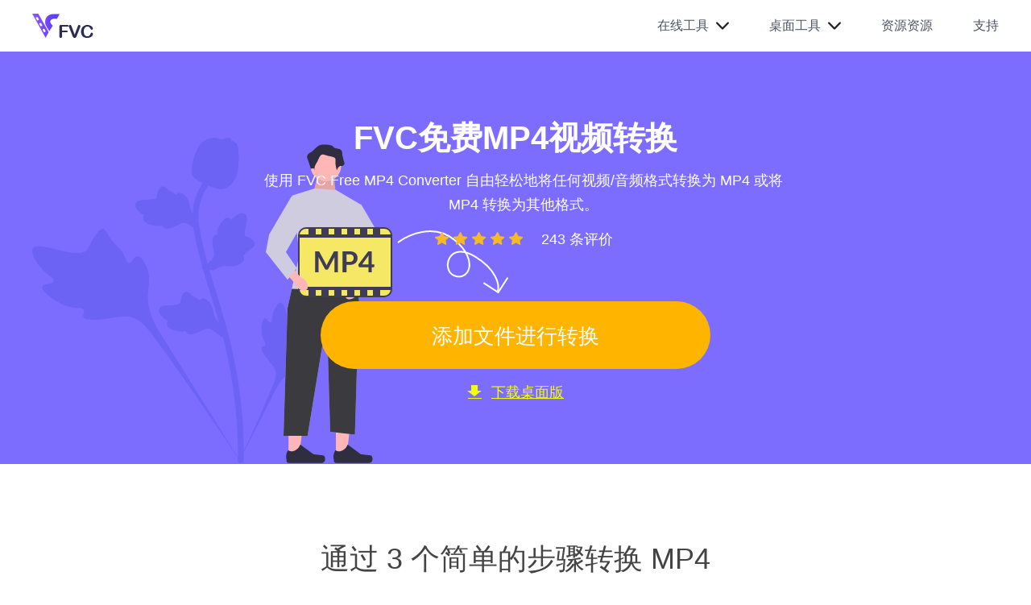

--- FILE ---
content_type: text/html; charset=UTF-8
request_url: https://www.free-videoconverter.net/zh_cn/free-mp4-converter/
body_size: 7514
content:
<!DOCTYPE html><html lang="zh"> <head> <script> (function (w, d, s, l, i) { w[l] = w[l] || []; w[l].push({ 'gtm.start': new Date().getTime(), event: 'gtm.js' }); var f = d.getElementsByTagName(s)[0], j = d.createElement(s), dl = l != 'dataLayer' ? '&l=' + l : ''; j.async = true; j.src = 'https://www.googletagmanager.com/gtm.js?id=' + i + dl; f.parentNode.insertBefore(j, f); })(window, document, 'script', 'dataLayer', 'GTM-K898DJL'); </script> <meta charset="UTF-8"> <meta name="viewport" content="width=device-width, initial-scale=1.0"> <meta http-equiv="X-UA-Compatible" content="ie=edge"> <title>FVC Free MP4 Converter – 在线将视频和音频转换为 MP4</title> <link rel="shortcut icon" href="/favicon.ico" type="image/x-icon" /> <link rel="stylesheet" href="https://www.free-videoconverter.net/wp-content/themes/free-videoconverter.net/css-new/online-product.css"> <script type="application/ld+json">{
    "@context": "http:\/\/schema.org",
    "@type": "SoftwareApplication",
    "name": "\u514d\u8d39 MP4 \u8f6c\u6362\u5668",
    "operatingSystem": "Windows",
    "applicationCategory": "https:\/\/schema.org\/MultimediaApplication",
    "screenshot": "http:\/\/www.free-videoconverter.net\/images\/free-mp4-converter\/convert-mp4-to-other-formats.svg",
    "downloadUrl": "https:\/\/www.free-videoconverter.net\/download\/video-converter-ultimate.exe",
    "publisher": {
        "@type": "Organization",
        "name": "FVC"
    },
    "aggregateRating": {
        "@type": "AggregateRating",
        "ratingValue": "4.9",
        "ratingCount": "243"
    },
    "offers": {
        "@type": "Offer",
        "price": "0",
        "priceCurrency": "USD"
    }
}</script> <meta name='robots' content='index, follow, max-image-preview:large, max-snippet:-1, max-video-preview:-1' /> <style>img:is([sizes="auto" i], [sizes^="auto," i]) { contain-intrinsic-size: 3000px 1500px }</style> <meta name="description" content="想要免费将您的视频和音频文件转换为无水印的 MP4？您可以使用 FVC Free MP4 Converter，这是一款易于使用且安全的在线工具。" /> <link rel="canonical" href="https://www.free-videoconverter.net/zh_cn/free-mp4-converter/" /> <style id='classic-theme-styles-inline-css' type='text/css'>/*! This file is auto-generated */.wp-block-button__link{color:#fff;background-color:#32373c;border-radius:9999px;box-shadow:none;text-decoration:none;padding:calc(.667em + 2px) calc(1.333em + 2px);font-size:1.125em}.wp-block-file__button{background:#32373c;color:#fff;text-decoration:none}</style><link rel='stylesheet' id='trp-language-switcher-style-css' href='https://www.free-videoconverter.net/wp-content/plugins/translatepress-multilingual/assets/css/trp-language-switcher.css?ver=3.0.5' type='text/css' media='all' /><link rel='shortlink' href='https://www.free-videoconverter.net/zh_cn/?p=18600' /><link rel="alternate" hreflang="en-US" href="https://www.free-videoconverter.net/free-mp4-converter/"/><link rel="alternate" hreflang="zh-CN" href="https://www.free-videoconverter.net/zh_cn/free-mp4-converter/"/><link rel="alternate" hreflang="ar" href="https://www.free-videoconverter.net/ar/free-mp4-converter/"/><link rel="alternate" hreflang="ca" href="https://www.free-videoconverter.net/ca/free-mp4-converter/"/><link rel="alternate" hreflang="cs-CZ" href="https://www.free-videoconverter.net/cs/free-mp4-converter/"/><link rel="alternate" hreflang="da-DK" href="https://www.free-videoconverter.net/da/free-mp4-converter/"/><link rel="alternate" hreflang="de-DE" href="https://www.free-videoconverter.net/de/free-mp4-converter/"/><link rel="alternate" hreflang="el" href="https://www.free-videoconverter.net/el/free-mp4-converter/"/><link rel="alternate" hreflang="es-ES" href="https://www.free-videoconverter.net/es/free-mp4-converter/"/><link rel="alternate" hreflang="fa-IR" href="https://www.free-videoconverter.net/fa/free-mp4-converter/"/><link rel="alternate" hreflang="fi" href="https://www.free-videoconverter.net/fi/free-mp4-converter/"/><link rel="alternate" hreflang="fr-FR" href="https://www.free-videoconverter.net/fr/free-mp4-converter/"/><link rel="alternate" hreflang="he-IL" href="https://www.free-videoconverter.net/he/free-mp4-converter/"/><link rel="alternate" hreflang="hi-IN" href="https://www.free-videoconverter.net/hi/free-mp4-converter/"/><link rel="alternate" hreflang="hr" href="https://www.free-videoconverter.net/hr/free-mp4-converter/"/><link rel="alternate" hreflang="id-ID" href="https://www.free-videoconverter.net/id/free-mp4-converter/"/><link rel="alternate" hreflang="it-IT" href="https://www.free-videoconverter.net/it/free-mp4-converter/"/><link rel="alternate" hreflang="ja" href="https://www.free-videoconverter.net/ja/free-mp4-converter/"/><link rel="alternate" hreflang="ko-KR" href="https://www.free-videoconverter.net/ko/free-mp4-converter/"/><link rel="alternate" hreflang="ms-MY" href="https://www.free-videoconverter.net/ms/free-mp4-converter/"/><link rel="alternate" hreflang="nb-NO" href="https://www.free-videoconverter.net/nb/free-mp4-converter/"/><link rel="alternate" hreflang="nl-NL" href="https://www.free-videoconverter.net/nl/free-mp4-converter/"/><link rel="alternate" hreflang="hu-HU" href="https://www.free-videoconverter.net/hu/free-mp4-converter/"/><link rel="alternate" hreflang="pl-PL" href="https://www.free-videoconverter.net/pl/free-mp4-converter/"/><link rel="alternate" hreflang="pt-BR" href="https://www.free-videoconverter.net/pt/free-mp4-converter/"/><link rel="alternate" hreflang="ro-RO" href="https://www.free-videoconverter.net/ro/free-mp4-converter/"/><link rel="alternate" hreflang="ru-RU" href="https://www.free-videoconverter.net/ru/free-mp4-converter/"/><link rel="alternate" hreflang="sv-SE" href="https://www.free-videoconverter.net/sv/free-mp4-converter/"/><link rel="alternate" hreflang="th" href="https://www.free-videoconverter.net/th/free-mp4-converter/"/><link rel="alternate" hreflang="tr-TR" href="https://www.free-videoconverter.net/tr/free-mp4-converter/"/><link rel="alternate" hreflang="vi" href="https://www.free-videoconverter.net/vi/free-mp4-converter/"/><link rel="alternate" hreflang="zh-TW" href="https://www.free-videoconverter.net/zh_tw/free-mp4-converter/"/><link rel="alternate" hreflang="en" href="https://www.free-videoconverter.net/free-mp4-converter/"/><link rel="alternate" hreflang="zh" href="https://www.free-videoconverter.net/zh_cn/free-mp4-converter/"/><link rel="alternate" hreflang="cs" href="https://www.free-videoconverter.net/cs/free-mp4-converter/"/><link rel="alternate" hreflang="da" href="https://www.free-videoconverter.net/da/free-mp4-converter/"/><link rel="alternate" hreflang="de" href="https://www.free-videoconverter.net/de/free-mp4-converter/"/><link rel="alternate" hreflang="es" href="https://www.free-videoconverter.net/es/free-mp4-converter/"/><link rel="alternate" hreflang="fa" href="https://www.free-videoconverter.net/fa/free-mp4-converter/"/><link rel="alternate" hreflang="fr" href="https://www.free-videoconverter.net/fr/free-mp4-converter/"/><link rel="alternate" hreflang="he" href="https://www.free-videoconverter.net/he/free-mp4-converter/"/><link rel="alternate" hreflang="hi" href="https://www.free-videoconverter.net/hi/free-mp4-converter/"/><link rel="alternate" hreflang="id" href="https://www.free-videoconverter.net/id/free-mp4-converter/"/><link rel="alternate" hreflang="it" href="https://www.free-videoconverter.net/it/free-mp4-converter/"/><link rel="alternate" hreflang="ko" href="https://www.free-videoconverter.net/ko/free-mp4-converter/"/><link rel="alternate" hreflang="ms" href="https://www.free-videoconverter.net/ms/free-mp4-converter/"/><link rel="alternate" hreflang="nb" href="https://www.free-videoconverter.net/nb/free-mp4-converter/"/><link rel="alternate" hreflang="nl" href="https://www.free-videoconverter.net/nl/free-mp4-converter/"/><link rel="alternate" hreflang="hu" href="https://www.free-videoconverter.net/hu/free-mp4-converter/"/><link rel="alternate" hreflang="pl" href="https://www.free-videoconverter.net/pl/free-mp4-converter/"/><link rel="alternate" hreflang="pt" href="https://www.free-videoconverter.net/pt/free-mp4-converter/"/><link rel="alternate" hreflang="ro" href="https://www.free-videoconverter.net/ro/free-mp4-converter/"/><link rel="alternate" hreflang="ru" href="https://www.free-videoconverter.net/ru/free-mp4-converter/"/><link rel="alternate" hreflang="sv" href="https://www.free-videoconverter.net/sv/free-mp4-converter/"/><link rel="alternate" hreflang="tr" href="https://www.free-videoconverter.net/tr/free-mp4-converter/"/><link rel="alternate" hreflang="x-default" href="https://www.free-videoconverter.net/free-mp4-converter/"/> </head> <body> <noscript><iframe src="https://www.googletagmanager.com/ns.html?id=GTM-K898DJL" height="0" width="0" style="display:none;visibility:hidden"></iframe></noscript> <div class="header"> <div class="center clearfix"> <div class="logo"><a href="/zh_cn/"><img src="/images/index/logo.png" loading="lazy" alt="FVC"/></a></div> <i class="purchase"></i> <i class="search"></i> <span class="toggle_nav"></span> <ul class="toggle_nav_box"> <li class="products"><span>在线工具</span><i></i> <div class="header_slider"> <div class="slider_inner"> <p class="header_title">视频</p> <ul class="clearfix active"> <li><a href="/zh_cn/free-online-video-converter/">免费在线视频转换<img src="/images/index/hot.png" loading="lazy" alt="热" /></a></li> <li><a href="/zh_cn/free-video-merger/">免费在线视频合并</a></li> <li><a href="/zh_cn/free-screen-recorder/">免费在线屏幕录像</a></li> <li><a href="/zh_cn/free-video-compressor/">免费在线视频压缩</a></li> <li><a href="/zh_cn/free-video-player/">免费在线视频播放</a></li> <li><a href="/zh_cn/free-flv-to-mp4-converter/">免费FLV到MP4转换</a></li> <li><a href="/zh_cn/free-mp4-converter/">免费在线MP4视频转换</a></li> <li><a href="/zh_cn/free-mkv-converter/">免费在线MKV视频转换</a></li> <li><a href="/zh_cn/free-mov-converter/">免费在线MOV视频转换</a></li> </ul> </div> <div class="slider_inner"> <p class="header_title">音频</p> <ul class="clearfix active"> <li><a href="/zh_cn/free-audio-converter/">免费在线音频转换</a></li> <li><a href="/zh_cn/free-audio-recorder/">免费在线录音</a></li> <li><a href="/zh_cn/free-mp3-converter/">免费在线MP3音频转换</a></li> </ul> <p class="header_title">图片</p> <ul class="clearfix active"> <li><a href="/zh_cn/free-background-remover/">免费背景去除</a></li> <li><a href="/zh_cn/free-watermark-remover/">免费水印去除<img src="/images/index/hot.png" loading="lazy" alt="热" /></a></li> <li><a href="/zh_cn/free-image-upscaler/">免费图像超分<img src="/images/index/new.png" loading="lazy" alt="新" /></a></li> <li><a href="/zh_cn/free-image-converter/">免费图像转换<img src="/images/index/new.png" loading="lazy" alt="新" /></a></li> <li><a href="/zh_cn/free-image-compressor/">免费图像压缩</a></li> <li><a href="/zh_cn/free-heic-to-jpg-png-converter/">免费HEIC到JPG转换</a></li> <li><a href="/zh_cn/free-heic-to-png-converter/">免费HEIC到PNG转换</a></li> </ul> </div> <div class="slider_inner"> <p class="header_title">更多</p> <ul> <li><a href="/zh_cn/free-pdf-compressor/">免费在线PDF压缩</a></li> <li><a href="/zh_cn/free-dvd-player/">免费在线DVD播放</a></li> </ul> </div> </div> </li> <li class="products"><span>桌面工具</span><i></i> <div class="header_slider"> <div class="slider_inner"> <p>免费媒体软件</p> <ul class="clearfix"> <li><a href="/zh_cn/free-ts-converter/">免费TS视频转换</a></li> <li><a href="/zh_cn/free-mts-converter/">免费MTS视频转换</a></li> <li><a href="/zh_cn/free-flv-to-mp3-converter/">免费FLV到MP3转换</a></li> <li><a href="/zh_cn/free-m2ts-converter/">免费M2TS视频转换</a></li> <li><a href="/zh_cn/flac-to-mp3-converter/">免费FLAC转MP3转换</a></li> <li><a href="/zh_cn/video-to-gif-maker/">免费视频到GIF制作</a></li> <li><a href="/zh_cn/free-4k-converter/">免费4K视频转换</a></li> <li><a href="/zh_cn/free-flv-converter/">免费FLV视频转换</a></li> <li><a href="/zh_cn/free-3d-converter/">免费3D视频转换</a></li> </ul> </div> <div class="slider_inner feature"> <p>特色产品</p> <ul class="clearfix"> <li><a href="/zh_cn/video-converter-ultimate/"><img src="/images/video-converter-ultimate/logo.png" alt="视频转换器终极标志">视频转换大师</a><img src="/images/index/hot.png" loading="lazy" alt="热" /></li> <li><a href="/zh_cn/screen-recorder/"><img src="/images/screen-recorder/logo-new.png" alt="屏幕录像机标志">屏幕录影大师</a></li> <li><a href="/zh_cn/video-repair/"><img src="/images/video-repair/icon-video-repair.png" alt="视频修复标志">视频修复</a></li> </ul> </div> </div> </li> <li><a href="/zh_cn/resource/">资源资源</a></li> <li class="support"><a href="/zh_cn/support/">支持</a></li> </ul> </div></div><div class="header_bg"></div> <div id="banner" class="free-mp4-converter banner-free-mp4"> <div class="free-mp4-bag"> <img class="free-mp4-banner-left" src="/images/free-mp4-converter/banner-left.svg" loading="lazy" alt="左侧横幅"/> <div class="container"> <h1>FVC免费MP4视频转换</h1> <p class="banner_info">使用 FVC Free MP4 Converter 自由轻松地将任何视频/音频格式转换为 MP4 或将 MP4 转换为其他格式。</p> <p class="banner_reviews"><img src="/images/article/five-star2.png" loading="lazy" alt="五星" /><img src="/images/article/five-star2.png" loading="lazy" alt="五星" /><img src="/images/article/five-star2.png" loading="lazy" alt="五星" /><img src="/images/article/five-star2.png" loading="lazy" alt="五星" /><img src="/images/article/five-star2.png" loading="lazy" alt="五星" />243 条评价</p> <div class="free_btn">添加文件进行转换</div> <a href="/download/video-converter-ultimate.exe" class="download win free_sup_ver_win"><img src="/images/free-online-video-converter/down.png" loading="lazy" alt="下" />下载桌面版</a> <a href="/download/mac/mac-video-converter-ultimate.dmg" class="download mac free_sup_ver_mac"><img src="/images/free-online-video-converter/down.png" loading="lazy" alt="下" />下载桌面版</a> </div> <img class="free-mp4-banner-right" src="/images/free-mp4-converter/banner-right.svg" loading="lazy" alt="横幅右"/> </div> </div> <div id="steps" class="screen_recorder free-mp4-converter"> <p class="title-h2">通过 3 个简单的步骤转换 MP4</p> <div class="container flex-box"> <div class="step"><img src="/images/free-mp4-converter/add-file.svg" loading="lazy" alt="添加文件"> <p class="info"><span></span>1. 上传视频/音频文件。</p> </div> <div class="arrow"><img src="/images/free-online-video-converter/arrow-line1.png" loading="lazy" alt="箭头线"></div> <div class="step"><img src="/images/free-mp4-converter/adjust-settings.svg" loading="lazy" alt="调整设定"> <p class="info"><span></span>2. 更改输出设置。</p> </div> <div class="arrow"><img src="/images/free-online-video-converter/arrow-line2.png" loading="lazy" alt="箭头线"></div> <div class="step"><img src="/images/free-mp4-converter/convert-mp4.svg" loading="lazy" alt="兑换"> <p class="info"><span></span>3. 开始转换 MP4。</p> </div> </div> </div> <div id="function_section" class="free-mp4-func"> <div class="container flex-box"> <div class="right"> <img src="/images/free-mp4-converter/convert-mp4-to-other-formats.svg" loading="lazy" alt="将 MP4 转换为其他格式" /> </div> <div class="left"> <h2>轻松将 MP4 转换为其他格式的视频/音频</h2> <p class="info">如果您有多个带有优美背景音乐的 MP4 视频文件，并且想听音乐而不看视频，您可以使用 FVC Free MP4 Converter 将您的 MP4 文件转换为 MP3 或 M4R。此外，此在线转换器还支持许多其他常用文件格式，包括 MOV、MKV、AVI、M4V、FLV、GIF、3GP、Facebook 视频、AAC、WAV、FLAC、M4A 等。如果您有视频/音频具有上述这些格式的文件，您还可以使用此工具将它们转换为 MP4。此外，FVC Free MP4 Converter 因其简单的界面和简单的操作而易于使用。</p> </div> </div> </div> <div class="explore container free-mp4"> <h2>探索我们的热门转换</h2> <div class="container flex-box"> <div> <p class="title">将 MP4 转换为其他格式</p> <ul> <li class="active"><a href="/zh_cn/mp4-converting/mp4-to-mov/">MP4转MOV</a></li> <li class="active"><a href="/zh_cn/mp4-converting/mp4-to-mkv/">MP4到MKV</a></li> <li class="active"><a href="/zh_cn/mp4-converting/mp4-to-avi/">MP4转AVI</a></li> <li class="active"><a href="/zh_cn/mp4-converting/mp4-to-m4v/">MP4到M4V</a></li> <li class="active"><a href="/zh_cn/mp4-converting/mp4-to-flv/">MP4到FLV</a></li> <li class="active"><a href="/zh_cn/mp4-converting/mp4-to-wmv/">MP4到WMV</a></li> <li class="active"><a href="/zh_cn/mp4-converting/mp4-to-webm/">MP4到WebM</a></li> <li class="active"><a href="/zh_cn/mp4-converting/mp4-to-vob/">MP4到VOB</a></li> <li><a href="javascript:;">MP4 转 MPG</a></li> <li class="active"><a href="/zh_cn/mp4-converting/mp4-to-3gp/">MP4到3GP</a></li> <li class="active"><a href="/zh_cn/mp4-converting/mp4-to-gif/">MP4转GIF</a></li> <li><a href="javascript:;">MP4到MP3</a></li> <li><a href="javascript:;">MP4 转 AAC</a></li> <li><a href="javascript:;">MP4 转 AC3</a></li> <li><a href="javascript:;">MP4 转 WMA</a></li> <li><a href="javascript:;">MP4到WAV</a></li> <li><a href="javascript:;">MP4 转 AIFF</a></li> <li><a href="javascript:;">MP4 转 FLAC</a></li> <li><a href="javascript:;">MP4 转 MKA</a></li> <li><a href="javascript:;">MP4到M4A</a></li> <li><a href="javascript:;">MP4 转 M4B</a></li> <li><a href="javascript:;">MP4 转 M4R</a></li> </ul> </div> <div> <p class="title">将文件转换为 MP4</p> <ul> <li class="active"><a href="/zh_cn/mp4-converting/mov-to-mp4/">MOV转MP4</a></li> <li class="active"><a href="/zh_cn/mp4-converting/mkv-to-mp4/">MKV转MP4</a></li> <li class="active"><a href="/zh_cn/mp4-converting/avi-to-mp4/">AVI转MP4</a></li> <li class="active"><a href="/zh_cn/mp4-converting/m4v-to-mp4/">M4V到MP4</a></li> <li class="active"><a href="/zh_cn/mp4-converting/flv-to-mp4/">FLV转MP4</a></li> <li class="active"><a href="/zh_cn/mp4-converting/wmv-to-mp4/">WMV到MP4</a></li> <li><a href="javascript:;">WebM转MP4</a></li> <li><a href="javascript:;">VOB转MP4</a></li> <li class="active"><a href="/zh_cn/mp4-converting/mpg-to-mp4/">MPG 转 MP4</a></li> <li><a href="javascript:;">3GP转MP4</a></li> <li><a href="javascript:;">RMVB转MP4</a></li> <li><a href="javascript:;">MP3到MP4</a></li> <li><a href="javascript:;">AAC 转 MP4</a></li> <li><a href="javascript:;">AC3 转 MP4</a></li> <li><a href="javascript:;">WMA 转 MP4</a></li> <li><a href="javascript:;">WAV 转 MP4</a></li> <li><a href="javascript:;">AIFF 转 MP4</a></li> <li><a href="javascript:;">FLAC 转 MP4</a></li> <li><a href="javascript:;">M4A 转 MP4</a></li> <li><a href="javascript:;">OGG转MP4</a></li> </ul> </div> </div> </div> <div id="function_section" class="free-mp4-func"> <div class="container flex-box"> <div class="right"> <img src="/images/free-mp4-converter/adjust-mp4-settings.svg" loading="lazy" alt="调整 MP4 设置" /> </div> <div class="left"> <h2>在转换 MP4 之前更改视频/音频设置</h2> <p class="info">如果您对使用 FVC Free MP4 Converter 的输出文件的设置有任何想法，请单击滚轮图标以根据您的需要自定义设置。在这里您可以将视频分辨率更改为 1920*1080 或其他分辨率，并更改视频帧率和比特率。此外，您还可以调整音频通道、音频简单率和音频比特率。借助此专业功能，您可以获得自定义文件。</p> </div> </div> </div> <div id="features" class="free-mp4-converter"> <h2>为什么选择 FVC 免费 MP4 转换器</h2> <div class="container flex-box"> <div class="features-box"> <i></i> <p class="title">免费转换</p> <span>您可以自由使用此工具将 MP4 转换为其他文件格式或将视频转换为 MP4。</span> </div> <div class="features-box"> <i></i> <p class="title">易于使用</p> <span>使用 FVC Free MP4 Converter 更改文件格式只需要三个简单的步骤。</span> </div> <div class="features-box"> <i></i> <p class="title">没有注册</p> <span>您无需登录或注册 FVC Free MP4 Converter 即可使用其所有功能。</span> </div> <div class="features-box"> <i></i> <p class="title">无水印导出</p> <span>通过 FVC Free MP4 Converter 转换 MP4 文件后，您将获得没有水印的文件。</span> </div> <div class="features-box"> <i></i> <p class="title">无质量损失</p> <span>使用 FVC Free MP4 Converter 更改 MP4 格式不会损害您的文件质量。</span> </div> <div class="features-box"> <i></i> <p class="title">批量转换 MP4</p> <span>如果你有很多文件，你可以使用这个工具将它们转换成批处理。</span> </div> </div> </div> <div id="compare"> <h2>免费 MP4 转换器 <img src="/images/free-online-video-converter/compare.png" loading="lazy" alt="相比">视频转换大师</h2> <div class="table_container"> <table> <tbody> <tr> <td>特征</td> <td>免费 MP4 转换器</td> <td> <a href="/download/video-converter-ultimate.exe" class="download win free_sup_ver_win" style="display: block;">视频转换大师</a> <a href="/download/video-converter-ultimate.exe" class="download mac free_sup_ver_mac" style="display: none;">视频转换大师</a> </td> </tr> <tr> <td>网络连接</td> <td>需要</td> <td>不必要</td> </tr> <tr> <td>转换速度</td> <td>依靠互联网</td> <td>比正常速度快30倍</td> </tr> <tr> <td>将视频/音频转换为 MP4</td> <td><img src="/images/free-online-video-converter/success.png" loading="lazy" alt="成功"></td> <td><img src="/images/free-online-video-converter/success.png" loading="lazy" alt="成功"></td> </tr> <tr> <td>转换 MP4</td> <td><img src="/images/free-online-video-converter/success.png" loading="lazy" alt="成功"></td> <td><img src="/images/free-online-video-converter/success.png" loading="lazy" alt="成功"></td> </tr> <tr> <td>编辑 MP4</td> <td><img src="/images/free-online-video-converter/none.png" loading="lazy" alt="没有"></td> <td><img src="/images/free-online-video-converter/success.png" loading="lazy" alt="成功"></td> </tr> <tr> <td>合并 MP4 文件</td> <td><img src="/images/free-online-video-converter/none.png" loading="lazy" alt="没有"></td> <td><img src="/images/free-online-video-converter/success.png" loading="lazy" alt="成功"></td> </tr> <tr> <td>预习</td> <td><img src="/images/free-online-video-converter/none.png" loading="lazy" alt="没有"></td> <td><img src="/images/free-online-video-converter/success.png" loading="lazy" alt="成功"></td> </tr> <tr> <td>输出格式</td> <td>MP4、MP3、FLV、AVI、MKV、WMV、FLAC 等</td> <td>超过500种格式</td> </tr> <tr> <td>尝试转换器</td> <td><span class="free_online_video_converter_2">添加文件进行转换</span></td> <td> <a href="/download/video-converter-ultimate.exe" class="download win free_sup_ver_win" style="display: block;">下载</a> <a href="/download/mac/mac-video-converter-ultimate.dmg" class="download mac free_sup_ver_mac" style="display: none;">下载</a> </td> </tr> </tbody> </table> </div> </div> <div class="system container"> <h2>检查支持的操作系统和文件格式</h2> <div class="table-box"> <table class="system-table"> <tbody> <tr> <td>系统要求</td> <td>支持的操作系统：Windows 11、Windows 10、Windows 8、Windows 7、macOS 10.7 或以上处理器：1GHz Intel/AMD CPU 或以上</td> </tr> <tr> <td style="height:78px;">视频</td> <td style="height:78px;">MP4、AVI、FLV、MPG、M4V、MKV、MOV、3GP、WMV、VOB、WebM、GIF</td> </tr> <tr> <td style="height:78px;">音频</td> <td style="height:78px;">MP3、AAC、AC3、AIFF、FLAC、M4A、MKA、MP2、OGG、WAV、WMA</td> </tr> </tbody> </table> </div> </div> <div class="comment back-color free-mp4-comment"> <div class="comment-box container"> <h2>受到深爱的客户的尊敬</h2> <div class="change-box"> <div class="comment-page flex-box"> <div class="comment-block"> <div class="comment-box comment-jane"> <span class="title">贝蒂</span> <p class="author">由贝蒂</p> <p class="comment-text">FVC Free MP4 Converter 是一款出色且简单的工具，可将 MP4 视频转换为几乎所有常用格式。</p> </div> </div> <div class="comment-block"> <div class="comment-box comment-jane"> <span class="title">汉娜</span> <p class="author">通过汉娜</p> <p class="comment-text">FVC Free MP4 Converter 是迄今为止最好的在线工具。它易于使用，为我节省了金钱和时间。</p> </div> </div> <div class="comment-block"> <div class="comment-box comment-jane"> <span class="title">乔西</span> <p class="author">通过乔西</p> <p class="comment-text">最有用的是它简化了整个视频转换过程并使其快速。您所要做的就是添加文件，然后开始上传。</p> </div> </div> </div> <div class="comment-page flex-box"> <div class="comment-block"> <div class="comment-box comment-jane"> <span class="title">埃德温</span> <p class="author">通过埃德温</p> <p class="comment-text">该转换器允许我们将我们收到的几乎所有流行的视频格式转换为可用于我们的系统的格式。</p> </div> </div> <div class="comment-block"> <div class="comment-box comment-jane"> <span class="title">汉克</span> <p class="author">通过汉克</p> <p class="comment-text">FVC Free MP4 Converter 可以轻松地在多种文件格式之间转换 MP4 视频文件。</p> </div> </div> <div class="comment-block"> <div class="comment-box comment-jane"> <span class="title">尼尔</span> <p class="author">尼尔</p> <p class="comment-text">FVC Free MP4 Convert 帮助我多次将文件格式转换为 MP4。有了这个，我可以在任何平台和设备上播放我的文件。</p> </div> </div> </div> </div> <a href="javascript:void(0)" class="change-btn prev"><i></i></a> <a href="javascript:void(0)" class="change-btn next"><i></i></a> </div> </div> <div class="faq container"> <h2>FVC Free MP4 Converter Online的常见问题解答</h2> <div class="faq-item"> <p class="question">1.什么是MP4？</p> <p class="answer">MP4，全称是MPEG-4 Part 14，作为一种数字多媒体容器被广泛用于存储视频和音频。您还可以使用它来存储其他数据。</p> </div> <div class="faq-item"> <p class="question">2. 如何将 MOV 转换为 MP4？</p> <p class="answer">进入 FVC Free MP4 Converter 页面，单击 Add Files to Convert 按钮上传您的 MOV 文件，选择 MP4，然后单击 Convert 按钮。</p> </div> <div class="faq-item"> <p class="question">3. 如何将 After Effects 导出为 MP4？</p> <p class="answer">请先打开您需要导出的文件，然后选择合成并单击添加到媒体编码器队列。接下来，您需要在格式中选择 H.264。稍后，您可以单击绿色的播放图标来导出文件。</p> </div> </div> <div id="related" class="light_style"> <h2>人们也喜欢</h2> <div class="container flex-box"> <div class="related-box flex-box"> <div class="circle-bg"></div> <img src="/images/free-online-video-converter/app.png" loading="lazy" alt="免费在线视频转换"> <div class="related-text"> <a class="title" href="/zh_cn/free-online-video-converter/">免费在线视频转换</a> <span>在Windows和Mac上免费将任何流行的视频/音频格式转换为MP4，FLV，WMA，AVI，MOV，TS，M2TS，MP3等。</span> <div class="btn-box flex-box"> <div class="down-btn-block"> <a class="win-btn" href="/zh_cn/free-online-video-converter/">免费试用</a> <p>100%安全免费</p> </div> </div> </div> </div> <div class="related-box flex-box"> <div class="circle-bg"></div> <img src="/images/free-mp3-converter/app.png" loading="lazy" alt="免费的MP3转换器"> <div class="related-text"> <a class="title" href="/zh_cn/free-mp3-converter/">FVC免费MP3音频转换</a> <span>FVC Free MP3 Converter 可以快速将视频或音频文件转换为 MP3，无需注册和软件下载。</span> <div class="btn-box flex-box"> <div class="down-btn-block"> <a class="win-btn" href="/zh_cn/free-mp3-converter/">免费试用</a> <p>100%安全免费</p> </div> </div> </div> </div> </div> </div> <div class="background-footer"> <div class="footer"> <div class="footer-part"> <a class="footer_logo" href="/zh_cn/"> <img src="/images/index/logo-light.png" alt="商标"> </a> <a class="footer_btn down_btn" href="/zh_cn/download/"><i></i>下载中心</a> <div class="language"> <p><i></i><span>英语</span><i></i></p> <div> <a class="notranslate" href="/zh_cn/">英语</a> <a href="/ar/">阿拉伯 </a> <a href="/ca/">加泰罗尼亚语</a> <a href="/cs/">捷克文</a> <a href="/da/">丹麦文</a> <a href="/de/">德语</a> <a href="/el/">希腊语</a> <a href="/es/">西班牙文</a> <a href="/fa/">波斯语</a> <a href="/fi/">芬兰</a> <a href="/fr/">法文 </a> <a href="/he/">希伯来语</a> <a href="/hi/">印地语</a> <a href="/hr/">克罗地亚语</a> <a href="/id/">印度尼西亚</a> <a href="/it/">义大利文</a> <a href="/ja/">日本</a> <a href="/ko/">韩语</a> <a href="/ms/">马来语</a> <a href="/nb/">挪威</a> <a href="/nl/">荷兰语</a> <a href="/hu/">匈牙利</a> <a href="/pl/">抛光</a> <a href="/pt/">葡萄牙语</a> <a href="/ro/">罗马尼亚语</a> <a href="/ru/">俄语</a> <a href="/sv/">瑞典</a><a href="/th/">泰国</a> <a href="/tr/">土耳其</a> <a href="/vi/">越南文</a> <a href="/zh_cn/">中文（简体）</a> <a href="/zh_tw/">中文（繁体）</a> </div> </div> </div> <div class="footer-part"> <div class="footer-list"> <p class="title">产品<i></i></p> <ul> <li><a href="/zh_cn/free-ts-converter/">免费TS视频转换</a></li> <li><a href="/zh_cn/free-flv-to-mp4-converter/">免费FLV到MP4转换</a></li> <li><a href="/zh_cn/video-to-gif-maker/">免费视频到GIF制作</a></li> <li><a href="/zh_cn/free-online-video-converter/">免费在线视频转换</a></li> <li><a href="/zh_cn/free-video-merger/">免费视频合并</a></li> <li><a href="/zh_cn/free-video-compressor/">免费视频压缩</a></li> <li><a href="/zh_cn/free-screen-recorder/">免费屏幕录像</a></li> <li><a href="/zh_cn/free-video-player/">免费视频播放</a></li> </ul> </div> <div class="footer-list"> <p class="title">热门解决方案<i></i></p> <ul> <li><a href="/zh_cn/screen-recording/convert-zoom-recording-to-mp4/">将 Zoom 录制内容转换为 MP4</a></li> <li><a href="/zh_cn/screen-recording/secret-screen-recorder-review/">秘密屏幕录像机评论</a></li> <li><a href="/zh_cn/mp4-converting/mp4-to-amv/">MP4到AMV</a></li> <li><a href="/zh_cn/image-editing/remove-deviantart-watermark/">删除 DeviantArt 水印</a></li> <li><a href="/zh_cn/repair-video/html5-video-file-not-found/">未找到 HTML5 视频</a> </li> <li><a href="/zh_cn/image-editing/vance-ai-image-enhancer/">万斯AI图像增强器</a> </li> <li><a href="/zh_cn/player/4k-uhd-video-player/">4K UHD视频播放器</a> </li> <li><a href="/zh_cn/repair-video/how-to-repair-mp4/">如何修复 MP4</a></li> </ul> </div> <div class="footer-list"> <p class="title">公司<i></i></p> <ul> <li><a href="/zh_cn/about/" rel="nofollow">关于我们</a></li> <li><a href="/zh_cn/contact/" rel="nofollow">联系我们</a></li> <li><a href="/zh_cn/support/" rel="nofollow">支持</a></li> <li><a href="/zh_cn/resource/">资源资源</a></li> </ul> </div> </div> <div style="clear:both;"></div> </div> <p id="copyright">版权所有 © 2026 FVC Studio。保留所有权利。</p></div><template id="tp-language" data-tp-language="zh_CN"></template><script type="speculationrules">{"prefetch":[{"source":"document","where":{"and":[{"href_matches":"\/zh_cn\/*"},{"not":{"href_matches":["\/wp-*.php","\/wp-admin\/*","\/images\/*","\/wp-content\/*","\/wp-content\/plugins\/*","\/wp-content\/themes\/free-videoconverter.net\/*","\/zh_cn\/*\\?(.+)"]}},{"not":{"selector_matches":"a[rel~=\"nofollow\"]"}},{"not":{"selector_matches":".no-prefetch, .no-prefetch a"}}]},"eagerness":"conservative"}]}</script> <script src="https://www.free-videoconverter.net/wp-content/themes/free-videoconverter.net/js-new/free-online-video-converter.js"></script> </body></html>

--- FILE ---
content_type: text/css
request_url: https://www.free-videoconverter.net/wp-content/themes/free-videoconverter.net/css-new/online-product.css
body_size: 20156
content:
.flex_box,.footer{-webkit-box-pack:justify}cite,i{font-style:normal}#banner .bannerman,.header .header_slider{transform:-webkit-translate(-50%,0);transform:-moz-translate(-50%,0);transform:-o-translate(-50%,0)}#compare table,#repuirements table,.products table,table{border-collapse:collapse}*{font-family:Arial,Helvetica,sans-serif}body,button,dd,dl,dt,h1,h2,h3,h4,h5,h6,html,input,li,ol,p,ul{margin:0;padding:0}b,em,h1,h2,h3,h4,h5,h6{font-weight:400}body{line-height:22px}.product_main_box,button,input{line-height:normal}ol,ul{list-style-type:none}a{color:#222;text-decoration:none}a:hover{text-decoration:underline;cursor:pointer}cite{float:right}img{border:0;-ms-interpolation-mode:bicubic;display:block}svg:not(:root){overflow:hidden}figure,form{margin:0}fieldset{border:1px solid silver;margin:0 2px;padding:.35em .625em .75em}legend{border:0;padding:0;white-space:normal}button,input,select,textarea{font-size:100%;margin:0;vertical-align:baseline}button,html input[type=button],input[type=reset],input[type=submit]{-webkit-appearance:button;cursor:pointer}button[disabled],input[disabled]{cursor:default}input[type=checkbox],input[type=radio]{box-sizing:border-box;padding:0}input[type=search]{-webkit-appearance:textfield;-moz-box-sizing:content-box;-webkit-box-sizing:content-box;box-sizing:content-box}input[type=search]::-webkit-search-cancel-button,input[type=search]::-webkit-search-decoration{-webkit-appearance:none}button::-moz-focus-inner,input::-moz-focus-inner{border:0;padding:0}textarea{overflow:auto;vertical-align:top}table{border-spacing:0}.flex_box{display:-webkit-box;display:-webkit-flex;display:flex;-webkit-justify-content:space-between;justify-content:space-between;flex-wrap:wrap}i{display:inline-block}.clearfix:after{content:".";display:block;height:0;clear:both;visibility:hidden}.header{background:#fff;z-index:2;box-shadow:0 3px 7px 0 rgba(0,0,0,.04)}.container{max-width:1200px;width:100%;margin:0 auto}.product_main_box{position:absolute;left:0;top:64px;width:100%;background:#fff;padding:20px 0 24px;box-sizing:border-box;box-shadow:0 13px 13px rgba(65,65,65,.2);display:none;overflow:hidden;z-index:9}.product_main_box.active{display:-webkit-box;display:-webkit-flex;display:flex}.product_main>div>span{font-size:24px;color:#222;margin-bottom:20px;display:block;font-weight:550;padding-left:9px}.product_main>div>div{max-width:562px;width:100%}.product_main>div>span i{width:26px;height:26px;background:url(/images/index/menu-icon.png);display:inline-block;vertical-align:-4px}.toggle_nav_box{z-index:10}.toggle_nav_box li>i{background:url(/images/index/drop-2.png) no-repeat;width:16px!important;height:10px!important;display:inline-block;margin-left:9px}.toggle_nav_box li>i.active{background:url(/images/index/drop-1.png) no-repeat}.product_main>div>span i.mac{background-position-y:-188px;margin-left:5px}.product_main>div>span i.win{background-position-y:-162px;margin-left:7px}.product_main>div.online>span i{background-position-y:-214px;margin-left:10px;vertical-align:-4px;height:26px}.product_main>div:nth-child(1){position:absolute;top:0;left:0;width:100%;height:4px;background:#4896e9;background:-webkit-linear-gradient(90deg,#4896e9,#74dedf);background:linear-gradient(90deg,#4896e9,#74dedf)}.single_product{width:261px;margin-bottom:36px}.single_product>a:first-child{text-decoration:none;display:block;overflow:hidden;border:1px solid transparent;border-bottom-color:#999;padding:10px}.single_product>a:hover{text-decoration:none;border:1px solid #f8f9fa;background:#f8f9fa;border-bottom:1px solid #999}.single_product .title{font-size:16px;color:#222;display:block;margin-bottom:10px;font-weight:550}.single_product p{font-size:14px;color:#666;line-height:18px;text-align:left}.single_product>div{display:-webkit-box;display:-webkit-flex;display:flex;padding-top:7px;padding-left:10px}.single_product>div a{font-size:14px;color:#0197f1;line-height:18px}.single_product>div a.down{margin-right:18px;padding-right:18px;border-right:1px solid #999}.product_box{max-width:276px;width:100%;margin-top:48px}.product_box>a:hover{text-decoration:none;border:1px solid #f8f9fa;background:#f8f9fa;border-bottom:1px solid #999}.product_box>a{display:block;padding:10px;border:1px solid transparent;border-bottom-color:#999}.product_box a span{font-size:16px;color:#222;margin-bottom:10px;display:block;font-weight:550}.product_box a p{font-size:14px;color:#666;line-height:18px;text-align:left}.product_box div{display:-webkit-box;display:-webkit-flex;display:flex;margin-top:7px;padding-left:10px}.product_box div a{font-size:14px;color:#37d3ff;line-height:18px}.product_box div a.down{margin-right:18px;padding-right:18px;border-right:1px solid #999}.center{max-width:1200px;width:100%;margin:auto;box-sizing:border-box}.header>.center>ul{line-height:64px;float:right}.header>.center>ul>li{position:relative;float:left;display:block;padding:0;margin-left:50px;font-size:16px;color:#4c5562;background-color:#fff;width:unset}.header>.center>ul li>a{font-size:16px;color:#4c5562;white-space:nowrap}.header>.center>ul li>a.cuur{display:inline-block;padding:0 15px;height:32px;line-height:32px;background:#6358F4;border-radius:16px;text-align:center;color:#fff}.header>.center>ul li:hover>a.cuur,.header>.center>ul li>a.cuur:hover{color:#fff}.header>.center>ul li:hover>a{color:#6358F4;text-decoration:none}.header>.center>ul li:hover>span{color:#6358F4;cursor:pointer}.header>.center>ul li img{vertical-align:middle}.header>.center>ul li img .header>.center>ul li.support{margin-right:36px}.header>.center>ul li>i{width:12px;height:10px}.purchase,.search{width:30px;height:30px;display:none}.search{background:url(/images/index/header-icon.png) no-repeat}.purchase{background:url(/images/index/header-icon.png) 0 -30px no-repeat;margin-left:20px}.purchase,.search,.toggle_nav{float:right;margin-top:22px}.purchase,.search{margin-top:17px}.toggle_nav{display:none;width:26px;height:18px;background:url(/images/index/toggle.png) no-repeat}.toggle_nav.active{background:url(/images/index/close-menu.png) center no-repeat}.header .logo{float:left;height:64px;display:-webkit-box;display:-webkit-flex;display:flex;align-items:center;max-width:124px}.header .logo img{width:100%}.header_top_bg{display:block;margin:0 auto 30px;width:100%;height:2px;background:#945fff;background:-webkit-linear-gradient(90deg,#945fff 0,#465cff 100%);background:-moz-linear-gradient(90deg,#945fff 0,#465cff 100%);background:-o-linear-gradient(90deg,#945fff 0,#465cff 100%);background:linear-gradient(90deg,#945fff 0,#465cff 100%)}.header>.center>ul>li:nth-child(1) .header_slider{width:1000px}.header>.center>ul>li:nth-child(2) .header_slider{width:710px}.header>.center>ul>li:nth-child(2) .header_slider li a img{display:inline-block;width:34px;height:34px;margin-left:0;margin-right:16px}.header>.center>ul>li:nth-child(2) .header_slider div.feature li{margin:17px 0;text-align:left}.header>.center>ul>li:nth-child(2) .header_slider div ul{width:100%}.header>.center>ul>li:nth-child(2) .header_slider div.feature li:nth-child(1){margin-top:10px}.header .header_slider{display:none;margin:0 auto;position:absolute;z-index:7;background-color:#fff;left:50%;top:64px;transform:translate(-50%,0);box-shadow:0 8px 9px 0 rgb(0 0 0 / 8%);padding-top:37px;padding-bottom:37px}.header .header_slider.active{display:block}.header .header_slider .slider_inner{display:inline-block;margin:0 40px;width:240px;vertical-align:top}.header .header_slider .slider_inner:nth-child(2) ul:nth-child(2){margin-bottom:13px}.header .header_slider .slider_inner.feature{width:270px}.header .header_slider .left{margin:0;width:100%;max-width:205px;padding-top:17px;background-color:#F6F7F9}.header .header_slider .title{display:block;width:100%;max-width:205px;box-sizing:border-box;margin:0;padding:10px 15px;font-size:16px;line-height:32px;color:#1E1E1E;cursor:pointer}.header .header_slider .title.active{background:#EBEBEB;color:#6358F4}.header .header_slider .title img{display:inline-block;margin-right:12px;vertical-align:-10px}.header .header_slider p{display:block;font-size:20px;font-weight:700;color:#121212;line-height:47px}.header .header_slider ul{width:700px;margin:0}.header .header_slider li{font-size:16px;color:#535D69;line-height:32px;height:30px}.header .header_slider li img{display:inline-block;margin-left:10px;vertical-align:-10px}.header .header_slider li:nth-child(2n+1){max-width:300px}.header .header_slider li:nth-child(2n){max-width:220px}.background-footer{background-color:#1d233e;padding-top:50px}.background-footer a{text-decoration:none}#banner .download,.background-footer a:hover{text-decoration:underline}.footer{width:100%;max-width:1200px;margin:0 auto;padding-bottom:20px;overflow:visible;display:-webkit-box;display:-webkit-flex;display:flex;-webkit-justify-content:space-between;justify-content:space-between}.footer .footer-part{float:left;margin:0}.footer .footer-part .title{color:#FFF;text-align:left;width:100%;clear:both;font-size:20px;line-height:25px;margin:0 auto;padding-top:10px}.footer-part:nth-child(1){width:19%;min-width:185px}.footer .footer-part:nth-child(1) .footer_logo{display:block;padding:0;margin:0 0 24px;float:none;overflow:hidden}.footer .footer-part:nth-child(1) .footer_btn{box-sizing:border-box;display:inline-block;margin-bottom:22px;width:178px;height:36px;background:#886CF6;border-radius:4px;font-size:16px;font-weight:400;color:#FFF;line-height:36px;text-align:center;text-decoration:none}.footer .footer-part:nth-child(1) .down_btn i{display:inline-block;width:20px;height:20px;background:url(/images/resource/down.svg) no-repeat;vertical-align:middle;margin:0 10px 0 0}.footer .footer-part:nth-child(1) .footer_btn:hover{background:#9B81FE}.footer .footer-part:nth-child(1) .buy_btn i{display:inline-block;width:20px;height:20px;background:url(/images/index/footer-earth.png) no-repeat;vertical-align:middle;margin:0 10px 0 15px}.footer-part:nth-child(2){width:80%}.footer-part:nth-child(3){box-sizing:border-box;width:19%;min-width:185px;padding-left:20px}.footer .footer-part img{float:left;padding:30px 20px 10px 0;margin-bottom:20px}.footer .footer-part ul{padding:0;margin:14px 0 0}.footer .footer-part ul li{font-size:14px;line-height:30px}.footer .footer-part a img{padding:0;margin:13px 0 0}.footer .footer-part a{display:inline-block;color:#fff}.footer .footer-list{float:left;width:23%;min-height:184px;padding:0 5%;box-sizing:content-box}.footer-list:nth-child(2){width:28%}.footer-list:nth-child(3){width:18%}.footer .footer-list .title{box-sizing:border-box}.footer .footer-part .email-box{width:230px;height:34px;overflow:hidden;border:1px solid #7a46ff;margin:20px 0 0;border-radius:5px}.footer .footer-part .email-box input{box-sizing:border-box;display:block;float:left;background:0 0;border:0;width:142px;line-height:34px;padding-left:10px;outline:0;color:#fff}.footer .footer-part .email-box input::-webkit-input-placeholder{color:#aaa}.footer .footer-part .email-box a{display:block;float:right;width:80px;height:100%;background:#7a46ff;font-size:14px;text-align:center;line-height:34px}.background-footer p#copyright{color:#fff;font-size:16px;margin:0;padding:15px 0 20px;border-top:1px solid rgba(255,255,255,.1);text-align:center;line-height:100%}.footer .language{position:relative;z-index:11;margin:0;max-width:178px;width:100%}.footer .language>p{border:1px solid #86898e;color:#86898e;line-height:36px;border-radius:36px;cursor:pointer;padding-left:10px;box-sizing:border-box;display:block;height:36px;overflow:hidden;width:100%}.footer .language>p i:nth-child(1){background:url(/images/language.png);width:23px;height:23px;background-position-y:0;vertical-align:-6px;margin-right:10px}.footer .language>p i:last-child{background:url(/images/language.png);width:10px;height:5px;background-position-y:-23px;float:right;margin-right:17px;margin-top:15px}.footer .language.active>div{display:block}.footer .language>div{width:500px;position:absolute;left:0;bottom:50px;padding:12px 15px;background:#fff;border-radius:10px;box-sizing:border-box;box-shadow:0 0 10px rgba(0,0,0,.3);display:none}.footer .language>div a{font-size:14px;color:#2b3139;width:24%;display:inline-block;margin:8px 0}.footer .language>div a:hover{color:#8f68ff;text-decoration:none}.gotop{background:url(/images/gotop.png);width:60px;height:60px;position:fixed;bottom:20px;right:20px;cursor:pointer;display:none}.gotop:hover{background-position-y:-60px}@media screen and (max-width:1180px){.container{width:95%}.center{padding:0 40px}.header{position:relative;box-shadow:0 0 18px rgba(0,0,0,.09);z-index:10}.header .center{position:initial}.header .logo{float:none;width:142px;margin:0}.search,.toggle_nav{position:absolute;top:0;right:0}.header .product_main_box{border-top:0}.purchase,.search{display:none}.toggle_nav{display:block;margin-right:20px}.toggle_nav_box{float:none!important;position:absolute!important;top:64px!important;background:#fff;width:100%;left:0;padding:0 40px;box-sizing:border-box;display:none}.product_box>a,.single_product>a:hover{background:0 0}.product_main>div>span{display:none}.header>.center>ul li:hover>span{color:#4c5562}.header>.center>ul li.active>span{color:#6358F4}.toggle_nav_box li{float:none!important;line-height:60px!important;margin:0!important}.toggle_nav_box li:last-child{border:none}.toggle_nav_box li>i{display:inline-block;float:right;margin-top:25px}.product_main_box{display:none;position:initial;box-shadow:none;padding:0;max-width:100%;width:100%;margin-top:5px}.product_main>div{width:100%;max-width:100%}.product_main_box>div>span{display:none}.single_product{margin-bottom:0;width:100%}.product_box a span,.single_product .title{padding-left:10px;margin-bottom:25px;font-weight:400}.product_box a span{font-size:16px;color:#444;line-height:20px;display:block}.header .header_slider::after,.header_top_bg,.product_box a p,.product_box div,.product_main>div:nth-child(1),.single_product p,.single_product>div{display:none}.single_product>a:first-child{border:none;padding:0}.product_box{margin-top:0}.product_box>a{border:none;padding:0}.product_box>a:hover{border:none;background:0 0}.header .header_slider{display:none;margin:0;position:static;width:100%;height:auto;box-sizing:border-box;transform:-webkit-translate(0,0);transform:-moz-translate(0,0);transform:-o-translate(0,0);transform:translate(0,0);box-shadow:none;border:none;padding:0}.header .header_slider p,.header>.center>ul>li{width:100%;border-bottom:1px solid #ebebeb;box-sizing:border-box}.header .header_slider .left{width:100%;padding-top:0;background:#fff}.header>.center>ul{padding:0}.header>.center>ul>li{padding-left:40px;padding-right:40px}.header>.center>ul>li:nth-child(1) .header_slider,.header>.center>ul>li:nth-child(2) .header_slider{width:100%}.header .header_slider .slider_inner{display:block;margin:0;width:100%}.header .header_slider .slider_inner:nth-child(2) ul:nth-child(2){margin-bottom:10px}.header .header_slider p{position:relative;font-size:18px;line-height:30px;display:block;padding-left:20px;margin:0 auto 10px}.header .header_slider p::after{content:'';display:block;position:absolute;width:10px;height:8px;background:url(/images/index/drop-2.png) center no-repeat;background-size:100% auto;right:4px;top:10px}.header .header_slider p.active::after{background:url(/images/index/drop-1.png) center no-repeat}.header .header_slider p.active+ul{display:block}.header .header_slider .slider_inner:nth-last-of-type(1) p{border-bottom:1px solid transparent}.header .header_slider .slider_inner:nth-last-of-type(1) p.active{border-bottom:1px solid #ebebeb}.header .header_slider .slider_inner.feature ul li{margin:20px auto!important}.header .header_slider .slider_inner.feature{width:100%}.header .header_slider .title{position:relative;border-bottom:0 solid #000;font-size:16px;background:#fff;padding-left:7px}.header .header_slider .title img{display:inline-block;margin-right:9px;vertical-align:-5px;width:24px}.header .header_slider .title.active{background:#fff;color:#6358F4}.header .header_slider .title::after{content:"";display:block;position:absolute;right:0;top:21px;width:12px;height:7px;background:url(/images/index/drop-2.png) no-repeat;background-size:100% auto}.header .header_slider .title.active::after{background:url(/images/index/drop-1.png) no-repeat;background-size:100% auto}.header .header_slider ul{position:static;padding-top:0;width:100%;box-sizing:border-box;padding-left:50px;display:none;margin:0 0 15px}.header .header_slider li{height:30px;line-height:30px!important;float:none;width:100%;box-sizing:border-box;display:block;max-width:1200px!important}.header>.center>ul li ul a{font-size:14px}.header_bg{width:100%;height:100%;background:rgba(0,0,0,.6);position:fixed;top:0;left:0;z-index:9;display:none}.header>.center>ul li>a.cuur{display:inline-block;padding:0;width:auto;height:auto;line-height:32px;background:#fff;border-radius:16px;text-align:center;color:#4c5562}.footer .footer-list,.footer .footer-part{float:left;width:100%}.header>.center>ul li:hover>a.cuur,.header>.center>ul li>a.cuur:hover{color:#6358F4}.footer{display:block;box-sizing:border-box;padding:0 40px 20px;overflow:visible}.footer .footer-list{min-height:50px;padding:0;border-bottom:1px solid #999}.footer-part .title i{float:right;width:15px;height:15px;color:#fff;display:block;font-size:30px;font-weight:400;background:url(/images/index/footer-close.png) no-repeat;margin-top:10px}.footer-list ul{display:none}.footer .footer-part:nth-child(1) .footer_btn,.footer .footer-part:nth-child(1) .footer_logo,.footer-part:nth-child(1){margin-left:0}.footer-part:nth-child(3){padding-left:0;margin-left:0;margin-bottom:10px}.footer-list.active .title i{background-position-y:-15px}ul.ul-active{display:block}.footer .footer-part .title{padding-top:12px}.footer .language{margin:0 0 20px}.footer .language>div{right:unset;left:0}.background-footer .footer .footer-list:nth-child(2),.background-footer .footer .footer-list:nth-child(3){width:100%}}@media screen and (max-width:769px){.footer-part:nth-child(3){border-left:0;padding-left:0;max-width:240px;width:35%}}@media screen and (max-width:630px){.center,.toggle_nav_box{padding:0 7.8%}.header>.center>ul{display:none}.footer .language>div{width:100%}.footer .language>div a{width:48%}.footer .footer-part:last-child{overflow:visible}}@media screen and (max-width:500px){.footer-part:nth-child(3){float:none;padding-left:0;margin:0 0 30px;width:77%}}@media screen and (max-width:370px){.header .header_slider ul{padding-left:20px}}@media screen and (max-width:344px){.header>.center>ul>li{padding-left:20px;padding-right:20px}}body,dd,div,form,h1,h2,h3,h4,html,img,input,p{margin:0 auto;padding:0;font:12px/160% Arial,Verdana,Helvetica,sans-serif;color:#4b4b4b}#features h2,#related h2,#screenshots h2{font-weight:400;text-align:center}h2{font-size:36px;line-height:36px}.flex-box{display:-webkit-box;display:-webkit-flex;display:flex;-webkit-box-pack:justify;-webkit-justify-content:space-between;justify-content:space-between;flex-wrap:wrap;-webkit-flex-wrap:wrap}#banner{max-width:100%;z-index:0;padding-top:40px;padding-bottom:20px;overflow:hidden}#banner .banner-img{max-width:584px;width:100%;max-height:356px;margin:0;-webkit-align-self:center;align-self:center}#banner .banner-img img{display:block;max-width:100%;margin:0 auto}#banner .banner-text{max-width:570px;width:100%;margin:0;-webkit-align-self:center;align-self:center}#banner h1{margin-bottom:24px}#banner p{box-sizing:border-box;margin:0;font-size:18px;color:#fff;line-height:30px;padding-left:20px;background:url(/images/yes.png) 1px 10px no-repeat}#banner .btn-box{margin:30px 0 0;-webkit-justify-content:flex-start;justify-content:flex-start}#banner .bg-img-btn{box-sizing:border-box;height:50px;padding-left:58px;padding-right:15px;border-radius:25px;background-repeat:no-repeat;background-position:23px center;font-size:22px;color:#000;line-height:50px;margin-bottom:15px}#banner .btn-box.double a.mac-btn,#banner .btn-box.double a.win-btn{height:50px;padding-left:0;line-height:48px;color:#fff;text-indent:60px;text-decoration:none}#banner .bg-img-btn.win-btn{background-image:url(/images/win.png)}#banner .bg-img-btn.mac-btn{background-image:url(/images/mac.png)}#banner .btn-box.double a.win-btn{margin:0 10px 10px 0;border:1px solid #0de879;background:url(/images/bannerwin.png) 12px center no-repeat #0de879}#banner .btn-box.double a.win-btn:hover{background:url(/images/bannerwin.png) 12px center no-repeat;border:1px solid #fff}#banner .btn-box.double a.mac-btn{margin:0 0 20px;border:1px solid #fff;background:url(/images/bannermac.png) 12px center no-repeat}#banner .btn-box.double a.mac-btn:hover{background:url(/images/bannermac.png) 12px center no-repeat #0de879;border:1px solid #0de879}#features{padding-top:100px;padding-bottom:50px}#features h2{color:#444;margin-bottom:60px;font-size:36px;line-height:36px}#features .flex-box div{margin:0 0 30px}#features .features-box{box-sizing:border-box;max-width:380px;width:100%;min-height:330px;padding-bottom:30px;border-radius:7px;background:#fdfdfd}#features .features-box img{display:block;margin:14px auto 12px}#features .features-box .title{max-width:340px;width:95%;font-size:18px;color:#444;text-align:center;line-height:30px}#features .features-box span{display:block;max-width:340px;width:95%;font-size:16px;color:#666;text-align:center;line-height:26px}#features .features-box:hover{background:#fff;box-shadow:0 0 70px #dadada}#screenshots{padding-top:50px;padding-bottom:50px}#screenshots h2{color:#444;margin-bottom:40px;font-size:36px}#screenshots img{display:block;margin:0 auto;max-width:100%}.mobietrans{background:url(/images/iphone-data-recovery/bg.png) center center no-repeat;padding-top:65px}.mobietrans_main div:nth-child(2){margin-top:40px;margin-bottom:30px}.mobietrans h2{color:#444;text-align:center;margin-top:0;margin-bottom:45px}.mobietrans_main div:nth-child(1){position:relative;height:310px;overflow:hidden}.mobietrans_main div img{width:338px;filter:blur(.8px);vertical-align:middle}.mobietrans_main div img.active_left{position:absolute;left:10%;top:25%;z-index:3}.mobietrans_main div img.active_center{width:480px;filter:blur(0);position:absolute;left:30%;top:0;z-index:9}.mobietrans_main div img.active_right{position:absolute;left:62%;top:25%;z-index:3}.mobietrans_main div:nth-child(2){color:#666;line-height:30px;font-size:16px;max-width:580px;width:100%;margin:60px auto 48px;text-align:center}.mobietrans_main div p{display:none}.mobietrans_main div:last-child{text-align:center;padding-bottom:10px}.mobietrans_main div i{width:9px;height:9px;display:inline-block;background:#9efbfb;cursor:pointer}.mobietrans_main div i:nth-child(1){width:45px;height:9px;display:inline-block;background:#2effff}.mobietrans_main div p span{color:#222;font-size:48px;font-style:italic}#related{background:#636eff;padding-top:100px;padding-bottom:50px}#related h2{margin-bottom:60px}#related .related-box{box-sizing:border-box;max-width:585px;width:100%;min-height:242px;margin-bottom:15px;border-radius:14px;background:#fff;overflow:hidden;position:relative;-webkit-justify-content:space-around;justify-content:space-around}#related .related-box .circle-bg{width:300px;height:300px;border-radius:100%;background:#f5f6ff;position:absolute;left:-150px;top:-29px;z-index:0}#related .related-box img{max-width:117px;position:relative;z-index:1;-webkit-align-self:center;align-self:center;margin:0}#related .related-box .related-text{max-width:400px;position:relative;z-index:1;padding-top:42px;margin:0}#related .related-box .title{font-size:18px;color:#444;font-weight:700}#related .related-box span{display:block;max-width:440px;width:95%;min-height:80px;margin:10px 0 0;font-size:16px;color:#666;text-align:left;line-height:26px}#related .related-box .btn-box{margin:16px 0 0;max-width:380px;-webkit-justify-content:space-around;justify-content:space-around}#related .related-box .btn-box a{box-sizing:border-box;display:block;width:184px;height:38px;padding-left:45px;border-radius:19px;background-color:#ffe823;background-repeat:no-repeat;background-position:16px center;font-size:14px;color:#000;line-height:38px;text-align:center}#related .related-box .btn-box a.win-btn{background-image:url(/images/wins.png)}#related .related-box .btn-box a.mac-btn{background-image:url(/images/macs.png)}#discuss{padding-top:50px;padding-bottom:30px}@media screen and (max-width:1180px){.purchase,.search{display:none}#banner .container{width:100%}#banner>div{-webkit-justify-content:space-around;justify-content:space-around}#banner .banner-text{max-width:400px;padding-right:10px}#features .flex-box{-webkit-justify-content:space-around;justify-content:space-around}}@media screen and (max-width:769px){#banner .container{width:95%}#banner .banner-text{max-width:570px;padding-right:0}#banner h1{text-align:center}#banner .btn-box{max-width:490px;-webkit-justify-content:space-around;justify-content:space-around;margin:30px auto 0}#banner .btn-box.double a.win-btn{margin:0 0 10px}.mobietrans_main div img.active_left{position:absolute;left:-35%;top:25%;z-index:3}.mobietrans_main div img.active_center{width:480px;filter:blur(0);position:absolute;left:15%;top:0;z-index:9}.mobietrans_main div img.active_right{position:absolute;left:85%;top:25%;z-index:3}}@media screen and (max-width:500px){#banner h1,h2{font-size:32px}#banner,#features{padding-top:50px}h2{width:95%;margin:0 auto;line-height:50px}#banner h1{text-align:center}#banner .btn-box{-webkit-justify-content:space-around;justify-content:space-around}#banner .banner-img{display:none}#features h2{margin-bottom:40px}.mobietrans{padding-top:30px}.mobietrans_main div img.active_center{z-index:2}.mobietrans_main div:nth-child(2){width:100%;margin:0 auto 48px}.mobietrans_main div:nth-child(1) img{display:none;width:100%;left:0;filter:blur(0);top:0}.mobietrans_main div:nth-child(1) img.active{display:block}.mobietrans_main div:nth-child(1){height:240px}#related{padding-top:50px;padding-bottom:50px}#related .related-box{padding-top:30px;text-align:center}#related .related-box .circle-bg{display:none}#related .related-box span{margin:10px auto 0;text-align:center}#related .related-box .btn-box{margin:16px auto 20px}#related .related-box .btn-box a{text-align:left;margin-bottom:10px}#related .related-box .related-text{padding-top:20px}}#banner{width:100%;margin:0 auto;position:relative;padding:82px 0 0;min-height:490px;background:url(/images/free-online-video-converter/bannerbg.jpg) center 0 no-repeat #7c70fb}#banner.video_converter{position:relative;z-index:1;background:url(/images/free-online-video-converter/bannerbg.jpg) center bottom no-repeat #7c70fb}#banner.video_converter .video_container{margin:29px auto 37px;-webkit-align-items:center;-webkit-justify-content:center;align-items:center;justify-content:center;-webkit-flex-wrap:nowrap;flex-wrap:nowrap}#banner.video_converter .video_container .video_container_left{width:initial;margin:0 27px 0 0;display:block;-webkit-flex-shrink:0;flex-shrink:0}#banner.video_converter .video_container .video_container_right{margin:0;width:365px;font-size:18px;font-weight:400;color:#fff;line-height:30px}#banner .banner-arrow-line,#banner .bannerman,#banner .bannerwoman{position:absolute;width:100%;left:50%}#banner.video_converter .video_container .video_container_right a{color:#F6FF00;text-decoration:none}#banner.banner-free-mp3{background-image:url(/images/free-mp3-converter/banner.jpg)}#banner.image_compressor.banner-free-images{background:url(/images/free-online-image-compressor/banner.jpg) center 0 no-repeat}#banner.audio_converter{background:url(/images/free-online-audio-converter/banner-bg.jpg) center 0 no-repeat #7c70fb}#banner.video_joiner{background:url(/images/free-online-video-joiner/banner.jpg) center 0 no-repeat #7d70fc}#banner.screen_recorder{background:url(/images/free-online-screen-recorder/banner.jpg) center 0 no-repeat #7357fd}#banner.audio_recorder{background:url(/images/free-online-audio-recorder/banner.jpg) center 0 no-repeat #7357fd}#banner.flv-to-mp4{background:url(/images/free-flv-to-mp4-converter/banner.png) center 0 no-repeat #0dc8d4}#banner.audio_converter .banner_info,#banner.video_compressor .banner_info{max-width:730px}#banner.free-video-player{background:url(/images/free-video-player/banner.png) center 0 no-repeat}#banner.free-dvd-player{background:url(/images/free-dvd-player/banner.jpg) center 0 no-repeat}#banner .btn-box a{text-decoration:none;display:block;background-color:#ffe823}#banner .btn-box a:hover{display:block;background-color:#f3d900}#banner .bannerman{margin:0 0 0 -451px;max-width:245px;bottom:0;transform:translate(-50%,0)}#banner .bannerman.bigman{bottom:-27px}#banner .bannerwoman{margin:0 0 0 528px;max-width:366px;bottom:0;transform:-webkit-translate(-50%,0);transform:-moz-translate(-50%,0);transform:-o-translate(-50%,0);transform:translate(-50%,0)}#banner .banner-arrow-line,.oversize{transform:-o-translate(-50%,-50%);transform:-moz-translate(-50%,-50%)}#banner .banner-arrow-line{margin:-62px 0 0 -273px;max-width:144px;top:50%;transform:-webkit-translate(-50%,-50%);transform:translate(-50%,-50%)}#steps .step:nth-child(1) .info span,#steps .step:nth-child(3) .info span{transform:-webkit-translate(-50%,0);transform:-moz-translate(-50%,0);transform:-o-translate(-50%,0)}#banner h1{display:block;width:96%;margin:0 auto;font-size:40px;line-height:50px;color:#fff;text-align:center;font-weight:700}#banner .banner_info,#banner .banner_reviews{display:block;font-size:18px;line-height:30px;background:0 0;width:96%;color:#fff;text-align:center}#banner .banner_info{max-width:800px;margin:13px auto}#banner .banner_reviews{margin:0 auto}#banner .banner_reviews img{display:inline-block;margin:0 6px 0 0;vertical-align:-1px}#banner .banner_reviews img:nth-last-child(1){margin-right:23px}#banner .free_btn{position:relative;display:block;width:96%;margin:62px auto 20px;max-width:484px;height:84px;border-radius:84px;background-color:#ffb400;font-size:26px;line-height:84px;text-align:center;color:#fff;cursor:pointer;transition:all linear .3s}#banner.free-dvd-player .free_btn{max-width:368px;background:#FFA82B}#banner .free_btn:hover{box-shadow:0 0 30px 1px rgba(0,0,0,.14)}#banner .download{display:block;margin:0 auto;text-align:center;font-size:18px;line-height:18px;color:#f6ff00}#banner .download img{display:inline-block;margin-right:12px;vertical-align:-2px}.free_btn img{display:inline-block;vertical-align:-4px;margin-right:20px}#banner.free-dvd-player .free_btn img{vertical-align:-15px;margin-right:24px}#banner.free-video-player .free_btn{width:370px}#banner.free-video-player .free_btn img{vertical-align:-10px}#banner.banner-free-mp4{background:#7C6DFF;position:relative;min-height:512px}#banner.banner-free-mp4 .free-mp4-banner-left{position:absolute;top:25px;left:98px}#banner.banner-free-mp4 .free-mp4-banner-right{position:absolute;right:0;top:-61px}#banner.free-avi-converter{background:#7364FC;position:relative}#banner.free-avi-converter .free-mp4-banner-left{position:absolute;top:-35px;left:41px}#banner.free-avi-converter .free-mp4-banner-right{position:absolute;right:34px;top:unset;bottom:-80px}#banner.banner-free-mov{background:#7C6DFF;position:relative}#banner.banner-free-mov .container{z-index:2;position:relative}#banner.banner-free-mov .free-mov-banner-left{position:absolute;bottom:0;left:98px;width:40%;max-width:729px}#banner.banner-free-mov .free-mov-banner-right{position:absolute;right:0;bottom:0;width:40%;max-width:730px}#banner.banner-free-mp4 .free-mkv-banner-left{position:absolute;top:-35px;left:47px}#banner.banner-free-mp4 .free-mkv-banner-right{position:absolute;right:0;top:-53px}#banner.banner-free-mp4 .free-mp4-bag{position:relative}#banner.banner-free-mp4 .container{position:relative;z-index:100}#function_section.free-mp4-func .container:nth-child(1) .left{max-width:560px;width:100%;margin:auto 0}.explore.free-mp4{margin-top:14px}.explore.free-mp4 h2{text-align:center;color:#454545;font-size:36px;line-height:36px}.explore.free-mp4 .container div{max-width:600px;width:100%;padding:8px;box-sizing:border-box;border:1px solid #E1E1E1;margin-top:39px}.explore.free-mp4 .container div ul{padding:28px 47px}.explore.free-mp4 .container div ul li{display:inline-block;height:40px;line-height:40px;width:46%;margin:7px 0}.explore.free-mp4 .container div ul li a{display:inline-block;padding:6px 35px;box-sizing:border-box;color:#454545;font-size:20px;font-weight:400;text-decoration:none;position:relative;cursor:auto}.explore.free-mp4 .container div ul li a::before{content:"";position:absolute;border-radius:50%;width:5px;height:5px;left:17px;top:23px}.explore.free-mp4 .container div:nth-child(1) ul li a::before{background-color:#7B6DFF}.explore.free-mp4 .container div:nth-child(2) ul li a::before{background-color:#F16298}.explore.free-mp4 .container div:nth-child(1) ul li.active a{color:#6E60FA;cursor:pointer}.explore.free-mp4 .container div:nth-child(2) ul li.active a{color:#F16298;cursor:pointer}.explore.free-mp4 .container div:nth-child(1) ul li.active:hover a,.explore.free-mp4 .container div:nth-child(2) ul li.active:hover a{background-color:#F4F4F4;border-radius:8px}.explore.free-mp4 .container div p.title{max-width:578px;width:100%;padding:29px 0;border-radius:8px;color:#fff;font-size:20px;font-weight:600;text-align:center}#steps h2,.system h2{font-weight:400}.explore.free-mp4 .container div:nth-child(1) p.title{background:#6E60FA}.explore.free-mp4 .container div:nth-child(2) p.title{background:#F16298}.explore.free-mp4 .container div:nth-child(1){border-right:none;border-radius:8px 0 0 8px}.explore.free-mp4 .container div:nth-child(2){border-radius:0 8px 8px 0}#features .flex-box div{min-height:200px}#steps{width:100%;margin:0 auto;padding:100px 0 0;text-align:center}#steps .title-h2,#steps h2{width:96%;font-size:36px;line-height:36px;color:#444;margin:0 auto;display:block}#steps .container{padding:46px 0 0;max-width:920px;-webkit-flex-wrap:nowrap;flex-wrap:nowrap}#steps .container .info{position:relative;width:98%;display:block;margin:0 auto;font-size:18px;line-height:18px;color:#333;white-space:nowrap}#steps .step:nth-child(1) .info span,#steps .step:nth-child(3) .info span,#steps .step:nth-child(5) .info span{left:50%;top:7px;width:19px;height:19px;border-radius:100%;position:absolute;z-index:-1}#steps .step:nth-child(1) .info span{margin:0 0 0 -60px;background-color:#ff8cb6;transform:translate(-50%,0)}#steps .step:nth-child(3) .info span{margin:0 0 0 -83px;background-color:#9591ff;transform:translate(-50%,0)}#steps .step:nth-child(5) .info span{margin:0 0 0 -67px;background-color:#bde2ff;transform:-webkit-translate(-50%,0);transform:-moz-translate(-50%,0);transform:-o-translate(-50%,0);transform:translate(-50%,0)}#steps.audio_recorder .step:nth-child(1) .info span{position:absolute;z-index:-1;margin:0 0 0 -84px;background-color:#73dbff}#steps.audio_recorder .step:nth-child(3) .info span{position:absolute;z-index:-1;margin:0 0 0 -88px;background-color:#9591ff}#steps.audio_recorder .step:nth-child(5) .info span{position:absolute;z-index:-1;margin:0 0 0 -67px;background-color:#ff8cb6}#steps.screen_recorder .step:nth-child(1) .info span{position:absolute;z-index:-1;margin:0 0 0 -84px;background-color:#73dbff}#steps.screen_recorder .step:nth-child(3) .info span{position:absolute;z-index:-1;margin:0 0 0 -65px;background-color:#9591ff}#steps.free-mp4-converter .step:nth-child(1) .info span{position:absolute;z-index:-1;margin:1px 0 0 -99px;background-color:#FF8CB6}#steps.free-mp4-converter .step:nth-child(3) .info span{position:absolute;z-index:-1;margin:1px 0 0 -97px;background-color:#9591FF}#steps.screen_recorder .step:nth-child(5) .info span{position:absolute;z-index:-1;margin:1px 0 0 -88px;background-color:#8DE2FF}#steps.free-video-player{padding-bottom:0}#steps.free-video-player .step img{width:181px}#steps.free-video-player .step:nth-child(1) .info span{position:absolute;z-index:-1;margin:0 0 0 -102px;background-color:#ff883c}#steps.free-video-player .step:nth-child(3) .info span{position:absolute;z-index:-1;margin:0 0 0 -59px;background-color:#9591ff}#steps.free-video-player .step:nth-child(5) .info span{position:absolute;z-index:-1;margin:0 0 0 -55px;background-color:#33c1f7}#steps .step{margin:0 0 28px}#steps .step img{display:block;margin:0 auto;width:initial;max-width:100%}#steps .arrow img{display:block;margin:38px auto;width:100%;max-width:245px}#steps .arrow{margin:0 -24px 28px}.any_videos{width:100%;margin:0 auto;padding:70px 0 0;text-align:center}.any_videos h2{display:block;width:96%;max-width:960px;margin:0 auto;color:#444}.any_videos .title-h2{display:block;max-width:960;margin:0 auto;font-size:36px;line-height:36px;color:#444}.any_videos .info{position:relative;width:98%;max-width:1100px;display:block;margin:40px auto 0;font-size:16px;line-height:30px;color:#333}.any_videos img{display:block;margin:0 auto;width:96%;max-width:950px}#function_section{width:100%;margin:0 auto;padding:100px 0 0;text-align:left}#function_section h2{display:block;margin:0 0 20px;color:#444;font-weight:400;font-size:34px;line-height:36px}#function_section .info{display:block;margin:0;font-size:16px;line-height:30px;color:#666}#function_section>.container:nth-child(1){margin:0 auto;padding:0 0 60px}#function_section .container:nth-child(1) .left{width:500px;margin:0 0 60px}#function_section .container:nth-child(1) .right{max-width:100%;width:initial;margin:0}#function_section.video_compressor .container:nth-child(1) .right{padding:40px 0 0}#function_section.video_compressor .container:nth-child(2) .right{padding:80px 0 0}#function_section .container:nth-child(2) .left{width:520px;padding:48px 0 0;margin:0 0 60px;-webkit-order:2;order:2}#function_section .container:nth-child(2) .right{max-width:100%;width:initial;-webkit-order:1;order:1;margin:0}#function_section .right img{display:block;width:100%;margin:0 auto}#function_section.flv-to-mp4 .container:nth-child(2) .right{-webkit-order:2;order:2}#function_section.flv-to-mp4 .container:nth-child(2) .left{-webkit-order:1;order:1}#function_section.flv-to-mp4 .container:nth-child(1) .left{padding:30px 0 0}#function_section.free-video-player>div{-webkit-align-items:center;align-items:center}#function_section.free-dvd-player .container:nth-child(1) .left,#function_section.free-dvd-player .container:nth-child(1) .right{width:540px}#function_section.free-dvd-player .container:nth-child(2) .right{width:520px}#function_section.free-dvd-player .container:nth-child(2) .left{width:550px}.system h2{text-align:center}.system .table-box{width:100%;margin:0 auto;overflow-x:auto}.system table{width:1173px;margin:60px auto 0}.system table td{border:1px solid #eee;height:138px;padding:0 30px}.system table td:nth-child(1){width:300px;background:#ffa352;font-size:24px;line-height:36px;font-weight:550;color:#fff;text-align:center}.system table td:nth-child(2){font-size:18px;color:#333;line-height:30px}.files{box-sizing:border-box;padding-top:60px;background:#00bfd3;overflow:hidden;position:relative;min-height:236px;margin-top:50px}.files .bg-cir1,.files .bg-cir2{position:absolute;border-radius:100%}.files.mts-converter{background-color:#1ab7ea}.files.video-to-gif{background-color:#4769e5}.files.free-ts-converter{background-color:#7c6dff}.files .bg-cir1{left:20px;bottom:-200px;width:296px;height:296px;background:#ffb16d}.files .bg-cir2{right:-60px;top:-260px;width:388px;height:388px;background:#ff8dba}.files .text{position:relative;margin:0;max-width:850px;z-index:1;font-size:36px;color:#fff;line-height:60px;text-align:center}.files .down-btn{position:relative;z-index:1;max-width:500px;-webkit-align-self:center;align-self:center}.files .down-btn a{box-sizing:border-box;display:block;width:234px;height:58px;padding-left:60px;background:24px center no-repeat #fd9e09;border-radius:5px;font-size:22px;line-height:58px;color:#fff;text-decoration:none}.files .down-btn a:hover{text-decoration:underline}.files .win-btn a{background-image:url(/images/new-m2ts/win.png)}.files .mac-btn a{background-image:url(/images/new-m2ts/mac.png)}.files .down-btn p{margin-top:5px;font-size:16px;padding-left:55px;color:#fff;background:url(/images/new-m2ts/safe2.png) 30px center no-repeat}.products,.products h2,.screen_recorder_function{margin:0 auto;display:block}.products{width:100%;background-color:#f8f7fc;padding:90px 0}.products h2{text-align:center;width:96%}.products .container{padding-top:46px;overflow-x:auto}.products table{width:1200px;box-sizing:border-box}.products table tbody tr:nth-child(1) td{padding-top:40px}.products table th{border:2px solid #eaeaea;background-color:#f2f2f2;color:#7457fd;height:70px;font-size:20px}.products table td{background-color:#fff;color:#333;padding:10px 0;font-size:16px;text-indent:80px;line-height:20px}.products table td a{color:#7357fd}.screen_recorder_function{width:100%;padding:0 0 60px;background-color:#f5f9fa}.screen_recorder_function .container>div{width:250px;padding:34px 0 0;margin:0 0 33px;text-align:center}.screen_recorder_function .title{display:block;margin:0 auto;font-size:18px;line-height:24px;color:#333}.screen_recorder_function .info{display:block;margin:0 auto;font-size:16px;line-height:26px;color:#666}.tab_hide,.tips_slide{font-size:16px;line-height:30px;color:#09f}#function_section.screen_recorder .container:nth-child(3){padding:60px 0 0}#function_section.screen_recorder .container:nth-child(3) .left{width:547px;padding:48px 0 0;margin:0 0 60px;-webkit-order:2;order:2}#function_section.screen_recorder .container:nth-child(3) .right{width:547px;-webkit-order:1;order:1;margin:0}.tips_slide{display:block;margin:10px 0}.tab_hide{display:none;margin:10px auto}.tab_hide img,.tips_slide img{display:inline-block;margin-left:8px;vertical-align:-4px}.tab_hide.active{display:block}.tips_slide.active{display:none}#features{background:#fff}#features .features-box{box-shadow:0 0 30px 0 rgba(123,109,255,.3)}#features .features-box i{display:block;margin:40px auto 24px;width:85px;height:78px;background:url(/images/free-online-video-converter/icon1.png) no-repeat}#features.audio_converter .features-box i{background:url(/images/free-online-audio-converter/highlights.png) no-repeat}#features .features-box:nth-child(1) i{background-position:0 0}#features .features-box:nth-child(2) i{background-position:0 -78px}#features .features-box:nth-child(3) i{background-position:0 -156px}#features .features-box:nth-child(4) i{background-position:0 -234px}#features .features-box:nth-child(5) i{background-position:0 -312px}#features .features-box:nth-child(6) i{background-position:0 -390px}#features.video_compressor .features-box i{width:80px;height:80px;background:url(/images/free-online-video-compressor/icon.png) no-repeat}#features.video_compressor .features-box:nth-child(1) i{background-position:0 0}#features.video_compressor .features-box:nth-child(2) i{background-position:0 -80px}#features.video_compressor .features-box:nth-child(3) i{background-position:0 -160px}#features.video_compressor .features-box:nth-child(4) i{background-position:0 -240px}#features.video_compressor .features-box:nth-child(5) i{background-position:0 -320px}#features.video_compressor .features-box:nth-child(6) i{background-position:0 -400px}#features.video_joiner .features-box{box-sizing:border-box;padding:38px 38px 0;text-align:left;min-height:330px}#features.video_joiner .features-box .title{margin:0;text-align:left}#features.video_joiner .features-box span{margin:4px 0 0;text-align:left}#features.video_joiner .features-box i{margin:0 0 20px;width:80px;height:80px;background:url(/images/free-online-video-joiner/icon.png) no-repeat}#features.video_joiner .features-box:nth-child(1) i{background-position:0 0}#features.video_joiner .features-box:nth-child(2) i{background-position:0 -80px}#features.video_joiner .features-box:nth-child(3) i{background-position:0 -160px}#features.video_joiner .features-box:nth-child(4) i{background-position:0 -240px}#features.video_joiner .features-box:nth-child(5) i{background-position:0 -320px}#features.video_joiner .features-box:nth-child(6) i{background-position:0 -400px}#features .features-box .title{font-weight:700}#features .features-box span{margin:4px auto 0}#related .related-box span:nth-last-child(1){margin:10px auto;min-height:unset;text-align:center;text-indent:-16px}#features.flv-to-mp4 .flex-box div{width:380px;height:320px;box-sizing:border-box;padding:36px 36px 0;text-align:left;border-radius:12px;box-shadow:0 0 16px 0 rgba(0,186,206,.19);background-color:#fff}#features.flv-to-mp4 .features-box .title,#features.free-dvd-player .features-box .title,#features.free-dvd-player .features-box span{text-align:left;width:100%}#features.flv-to-mp4 .flex-box div:hover{border-bottom:5px solid #00bace;box-shadow:0 0 16px 0 rgba(0,186,206,.19)}#features.flv-to-mp4 .features-box img{margin:0 0 12px}#features.flv-to-mp4 .features-box span{width:100%;text-align:left;margin:10px 0 0}#features.free-dvd-player .features-box{padding:0 42px 33px;border-bottom:5px solid transparent}#features.free-dvd-player .features-box.disnone{display:none}#features.free-dvd-player .features-box:hover{border-bottom:5px solid #6051F5}#compare,#repuirements,.comment h2,.tips h2{text-align:center}#features.free-dvd-player .features-box i{width:63px;height:58px;margin:40px 0 13px;background:url(/images/free-dvd-player/highlight.png) no-repeat}#features.free-dvd-player .features-box:nth-child(1) i{background-position:0 0}#features.free-dvd-player .features-box:nth-child(2) i{background-position:0 -58px}#features.free-dvd-player .features-box:nth-child(3) i{background-position:0 -116px}#features.free-dvd-player .features-box:nth-child(4) i{background-position:0 -174px}#features.free-dvd-player .features-box:nth-child(5) i{background-position:0 -232px}#features.free-dvd-player .features-box:nth-child(6) i{background-position:0 -290px}#features.free-dvd-player .features-box:nth-child(7) i{background-position:0 -348px}#features.free-mp3-onverter .features-box i{display:block;margin:40px auto 24px;width:85px;height:78px;background:url(/images/free-mp3-converter/highlighted-features.png) no-repeat}#features.free-mp3-onverter .features-box:nth-child(1) i{background-position:0 0}#features.free-mp3-onverter .features-box:nth-child(2) i{background-position:0 -78px}#features.free-mp3-onverter .features-box:nth-child(3) i{background-position:0 -156px}#features.free-mp3-onverter .features-box:nth-child(4) i{background-position:0 -234px}#features.free-mp3-onverter .features-box:nth-child(5) i{background-position:0 -312px}#features.free-mp3-onverter .features-box:nth-child(6) i{background-position:0 -390px}#features.free-mp4-converter .container .features-box i{margin-top:30px}#features.free-mkv-converter .container .features-box i,#features.free-mov-converter .container .features-box i{margin-top:5px}#features.free-mp4-converter .features-box:nth-child(1) i{background:url(/images/free-mp4-converter/free-to-use.svg)}#features.free-mp4-converter .features-box:nth-child(2) i{background:url(/images/free-mp4-converter/easy-to-use.svg)}#features.free-mp4-converter .features-box:nth-child(3) i{background:url(/images/free-mp4-converter/no-registration.svg)}#features.free-mp4-converter .features-box:nth-child(4) i{background:url(/images/free-mp4-converter/no-watermark.svg)}#features.free-mp4-converter .features-box:nth-child(5) i{background:url(/images/free-mp4-converter/no-quality-loss.svg)}#features.free-mp4-converter .features-box:nth-child(6) i{background:url(/images/free-mp4-converter/batch-convert.svg)}#features.free-mkv-converter .features-box:nth-child(1) i{background:url(/images/free-mkv-converter/safe.svg)}#features.free-mkv-converter .features-box:nth-child(2) i{background:url(/images/free-mkv-converter/free.svg)}#features.free-mkv-converter .features-box:nth-child(3) i{background:url(/images/free-mkv-converter/easy.svg)}#features.free-mkv-converter .features-box:nth-child(4) i{background:url(/images/free-mkv-converter/fast.svg)}#features.free-mkv-converter .features-box:nth-child(5) i{background:url(/images/free-mkv-converter/quality.svg)}#features.free-mkv-converter .features-box:nth-child(6) i{background:url(/images/free-mkv-converter/web.svg)}#features.free-mov-converter{padding-top:40px}#features.free-mov-converter .features-box:nth-child(1) i{background:url(/images/free-mov-converter/fast-conversion.svg)}#features.free-mov-converter .features-box:nth-child(2) i{background:url(/images/free-mov-converter/convert-safely.svg)}#features.free-mov-converter .features-box:nth-child(3) i{background:url(/images/free-mov-converter/no-watermark-left.svg)}#features.free-mov-converter .features-box:nth-child(4) i{background:url(/images/free-mov-converter/convert-mov-in-batches.svg)}#features.free-mov-converter .features-box:nth-child(5) i{background:url(/images/free-mov-converter/no-browser-limit.svg)}#features.free-mov-converter .features-box:nth-child(6) i{background:url(/images/free-mov-converter/change-settings.svg)}#compare{width:100%;margin:0 auto;padding:20px 0 80px}#compare h2{display:block;width:96%;margin:0 auto;font-size:36px;line-height:36px;color:#444;font-weight:400}#compare h2 img{display:inline-block;margin:0 8px 0 5px;vertical-align:-24px}#compare table tr:nth-child(1) td{background-color:#7357fd;font-size:24px;color:#fff}#compare .table_container{margin:42px auto 0;width:100%;max-width:1200px;overflow-x:auto}#compare table{width:1200px;font-size:18px;color:#444}#compare table tr td{padding:10px;width:394px;border:1px solid #eee;height:69px;font-size:18px;line-height:24px}#compare table tr:nth-child(1) td a{color:#fff}#compare table tr:nth-last-child(1) td a,#compare table tr:nth-last-child(1) td span{display:block;margin:auto;width:240px;height:40px;border-radius:40px;font-size:18px;line-height:40px;color:#fff;cursor:pointer}#compare table tr:nth-last-child(1) td a.download{background-color:#ffa352;text-decoration:none}#compare table tr:nth-last-child(1) td a.download:hover{background-color:#ffbc52}#compare table tr:nth-last-child(1) td a.download img{display:inline-block;margin-right:10px;vertical-align:-4px}#compare table tr:nth-last-child(1) td span{background-color:#44c593}#compare table tr:nth-last-child(1) td span:hover{background-color:#4bdba3}.tips{padding:30px 0;max-width:1200px}.tips h2{width:100%;margin-bottom:50px}.tips .article-list{width:49%}.tips .article-list li{padding-left:16px;margin-bottom:18px;position:relative;font-size:16px;line-height:24px}.tips .article-list li::before{content:"";display:block;width:6px;height:6px;border-radius:100%;background:#6a75fd;position:absolute;left:0;top:.6em}#repuirements{width:100%;margin:0 auto;padding:20px 0 80px}#repuirements h2{display:block;width:96%;margin:0 auto;font-size:36px;line-height:36px;color:#444;font-weight:400}#repuirements .table_container{margin:42px auto 0;width:100%;max-width:1200px;overflow-x:auto}#repuirements table{width:1200px}#repuirements table td{border:1px solid #ccc;color:#666;padding:20px;font-size:16px;line-height:24px}#repuirements table tr td:nth-child(1){background-color:#ffa352;color:#fff;font-size:18px;width:336px}#repuirements table tr td:nth-child(1) a{color:#fff}.comment{margin-top:80px;padding-bottom:30px;background-color:#06b9cc;background-size:100% 80%;overflow-x:hidden}div.back-color{background-color:#7c70fb}div.back-color-recorder{background-color:#7357fd}.comment .quote{margin:0}.comment h2{margin:70px 0 10px;color:#fff;font-weight:400;font-size:36px;line-height:36px}.comment .comment-box{position:relative}.comment a.change-btn{display:block;width:70px;height:70px;margin:0;border-radius:100%;background:#fff}.comment a.change-btn i{display:block;width:70px;height:70px;margin:0 auto;background:url(/images/free-online-video-joiner/arrow-s.png) no-repeat}.comment a.change-btn:hover{box-shadow:9px 9px 27px rgba(0,88,97,.51)}.comment a.change-btn.next i{-webkit-transform:rotate(180deg);-o-transform:rotate(180deg);-moz-transform:rotate(180deg);transform:rotate(180deg)}.comment a.prev{position:absolute;top:300px;left:-80px}.comment a.next{position:absolute;top:300px;right:-80px}.comment>.change-btn{display:none}.comment>.change-btn a{box-shadow:9px 9px 20px rgba(16,188,206,.15)}.comment .change-box{width:10000px;margin:20px auto 0 0;position:relative;left:0;transition:1s;font-size:0;border:0}.comment .change-box .comment-page{display:inline-block;position:relative;font-size:0}.comment .change-box .comment-block{display:inline-block;margin-bottom:30px;vertical-align:middle}.comment .change-box .comment-box{box-sizing:border-box;max-width:380px;width:100%;min-height:400px;margin:0 10px;position:relative;padding:105px 50px 40px 40px;box-shadow:0 0 59px rgba(0,130,151,.11);border-radius:10px;background:40px 20px no-repeat #fff}.comment .change-box .comment-box:nth-child(1){background-image:url(/images/new-m2ts/quote1.png)}.comment .change-box .comment-box:nth-child(1) .author{color:#008297}.comment .change-box .comment-box:nth-child(2){background-image:url(/images/new-m2ts/quote2.png)}.comment .change-box .comment-box:nth-child(2) .author{color:#ffa532}.comment .change-box .comment-box:nth-child(3){background-image:url(/images/new-m2ts/quote3.png)}.comment .change-box .comment-box:nth-child(3) .author{color:#7b6dff}.comment .change-box .comment-box img{position:absolute;right:50px;top:45px}.comment .change-box .comment-box .author{font-size:30px;font-weight:550}.comment .change-box .comment-box .comment-text{margin-top:15px;font-size:16px;color:#666;line-height:30px}.free-mkv-comment.comment .change-box .comment-page span.title,.free-mp4-comment.comment .change-box .comment-page span.title{color:#fff;font-size:20px}.free-mkv-comment.comment .change-box span.title,.free-mp4-comment.comment .change-box span.title{position:absolute;right:50px;top:45px;width:83px;height:83px;line-height:83px;border-radius:50%;text-align:center}.free-mp4-comment.comment .change-box .comment-page:nth-child(1) .comment-block:nth-child(1) span.title{background-color:#2E85EB}.free-mp4-comment.comment .change-box .comment-page:nth-child(1) .comment-block:nth-child(2) span.title{background-color:#F369A0}.free-mp4-comment.comment .change-box .comment-page:nth-child(1) .comment-block:nth-child(3) span.title{background-color:#63CF7B}.free-mp4-comment.comment .change-box .comment-page:nth-child(2) .comment-block:nth-child(1) span.title{background-color:#FD8D4E}.free-mp4-comment.comment .change-box .comment-page:nth-child(2) .comment-block:nth-child(2) span.title{background-color:#EC6C6C}.free-mp4-comment.comment .change-box .comment-page:nth-child(2) .comment-block:nth-child(3) span.title{background-color:#2DD3C9}.free-mkv-comment.comment .change-box .comment-page:nth-child(1) .comment-block:nth-child(1) span.title{background-color:#2E85EB}.free-mkv-comment.comment .change-box .comment-page:nth-child(1) .comment-block:nth-child(2) span.title{background-color:#FD8D4E}.free-mkv-comment.comment .change-box .comment-page:nth-child(1) .comment-block:nth-child(3) span.title{background-color:#2DD3C9}.free-mkv-comment.comment .change-box .comment-page:nth-child(2) .comment-block:nth-child(1) span.title{background-color:#FD8D4E}.free-mkv-comment.comment .change-box .comment-page:nth-child(2) .comment-block:nth-child(2) span.title{background-color:#EC6C6C}.free-mkv-comment.comment .change-box .comment-page:nth-child(2) .comment-block:nth-child(3) span.title{background-color:#2DD3C9}.faq{margin-top:80px;max-width:1173px}.faq h2{margin:0 auto;font-weight:400;text-align:center;font-size:36px;line-height:36px}.faq .faq-item{box-sizing:content-box;-webkit-transition:.4s;transition:.4s;overflow:hidden;padding-left:15px;border-bottom:1px solid #ececec}.faq .question{position:relative;padding:20px 30px 20px 40px;font-size:20px;min-height:30px;line-height:30px;color:#333;cursor:pointer;font-weight:550}.faq .faq-item .question::before{content:"";position:absolute;left:5px;top:23px;display:block;width:20px;height:20px;background:url(/images/new-m2ts/arrow-down.png) no-repeat;transition:.5s}.faq .faq-item.active .question::before{-webkit-transform:rotate(180deg);-moz-transform:rotate(180deg);-o-transform:rotate(180deg);transform:rotate(180deg)}.faq .answer{margin:0 0 10px;font-size:16px;color:#555;padding:0 30px 0 40px}.faq .faq-item .answer{margin-bottom:25px}#related{background-color:#fff}#related h2{display:block;width:96%;margin:0 auto;font-size:36px;line-height:36px;color:#444}#related .container{margin:56px auto 0}#related .related-box{box-shadow:0 0 30px 0 rgba(231,248,250,1)}#related.light_style .related-box{box-shadow:0 0 18px 6px rgba(38,38,38,.16)}#related.light_style .related-box .circle-bg{background-color:#f5f6ff}#related.light_style .related-box .btn-box a{padding:0 20px 0 10px;text-align:center;border-radius:4px;background:url(/images/free-online-pdf-compressor/free-try.png) 153px center no-repeat #ff961b;color:#fff;box-shadow:0 4px 9px 0 rgba(255,124,27,.33);transition:all linear .2s}#related.light_style .related-box .btn-box a:hover{background:url(/images/free-online-pdf-compressor/free-try.png) 160px center no-repeat #ff861b;text-decoration:none;box-shadow:0 4px 9px 0 rgba(255,124,27,.61)}#related.light_style .related-box .btn-box .down-btn-block p{margin-top:5px;font-size:14px;padding-left:35px;color:#666;background:url(/images/new-m2ts/safe1.png) 10px center no-repeat}#related.free-mkv-related h2,.article.free-mkv-related h2{font-weight:400;color:#222;text-align:center;font-size:40px;line-height:40px}#related.light_style .related-box .btn-box{justify-content:flex-start}#related.light_style .related-box .btn-box>div{margin:0}#related.free-mkv-related{background:#fff;padding-top:40px;padding-bottom:80px}.article.free-mkv-related h2{margin-top:60px}#related.free-mkv-related h2{margin-bottom:60px}#related.free-mkv-related .related-box{box-sizing:border-box;max-width:585px;width:100%;min-height:242px;margin-bottom:20px;border-radius:14px;background:#fff;overflow:hidden;position:relative;-webkit-justify-content:space-around;justify-content:space-around}#related.free-mkv-related .related-box .circle-bg{width:300px;height:300px;border-radius:100%;background:#E6E3FF;position:absolute;left:-150px;top:-29px;z-index:0}#related.free-mkv-related .related-box img{max-width:117px;position:relative;z-index:1;-webkit-align-self:center;align-self:center;margin:0}#related.free-mkv-related .related-box .related-text{max-width:400px;position:relative;z-index:1;padding-top:42px;margin:0}#related.free-mkv-related .related-box .title{font-size:18px;color:#444;font-weight:700}#related.free-mkv-related .related-box span{display:block;max-width:440px;width:95%;min-height:80px;margin:10px 0 0;font-size:16px;color:#666;text-align:left;line-height:26px}#related.free-mkv-related .related-box .btn-box{margin:16px 0 0;max-width:380px}#related.free-mkv-related .related-box .btn-box a{box-sizing:border-box;display:block;width:184px;height:38px;padding-left:45px;border-radius:0;background-color:#7C6DFF;background-repeat:no-repeat;background-position:16px center;font-size:18px;color:#fff;line-height:38px}#related.free-mkv-related .related-box .btn-box a.win-btn{background-image:url(/images/wins-light.png)}#related.free-mkv-related .related-box .btn-box a.mac-btn{background-image:url(/images/macs-light.png)}#related.free-mkv-related .related-box .btn-box p{text-align:center;padding-top:7px}.feedback #form_submit{background-color:#5659ca}#compress_main{display:none;position:fixed;height:455px;width:686px;left:0;right:0;top:0;bottom:0;margin:auto;border-radius:6px;background-color:#fff;box-shadow:0 0 30px 5px rgba(74,40,32,.1);z-index:100}#compress_main .top_info{position:relative;width:100%;height:85px;border-bottom:1px solid #ebebeb}#compress_main .file_changing{float:left;margin:30px 0 0 30px;padding:0 30px;line-height:32px;font-size:14px;color:#fff;background-color:#5659ca;cursor:pointer;border-radius:40px;transition:all .5s}#compress_main .file_changing:hover{background-color:#5659ca}#compress_main .info_simple_key{font-size:16px;color:#222}#compress_main .info_simple{float:right;margin:50px 30px 0 0;font-size:16px;color:#666}#compress_main .top_info .info_simple span{float:left}#compress_main .top_info .name{margin:0 25px 0 10px;max-width:200px;line-height:22px;white-space:nowrap;text-overflow:ellipsis;overflow:hidden}#compress_main .top_info .top_info_close{display:block;position:absolute;top:14px;right:15px;width:16px;height:16px;background:url(/images/free-online-video-compressor/close.png) no-repeat;cursor:pointer}#compress_main .info_menu p span:nth-child(1),#compress_main .info_menu p span:nth-child(3){width:100px;display:inline-block;vertical-align:middle}#compress_main .info_menu{margin:0 auto;height:50px;line-height:50px;text-align:left}#compress_main .info_menu p{font-size:22px;color:#5659ca;line-height:50px}#compress_main .info_menu p span:nth-child(1){margin-left:86px}#compress_main .info_menu p img:nth-child(2){width:57px;display:inline-block;margin:0 30px 0 44px;vertical-align:middle}#compress_main .top_info .top_info_close:hover{background-position:0 -16px}#compress_main .info_section{position:relative;width:100%;height:233px;color:#666;z-index:10;background-color:#f6f6f6}#compress_main .info_section .info_container{width:630px;height:233px;margin:0 auto;padding:25px 0 0}#compress_main .info_container{position:relative}#compress_main .info_container>div{position:absolute;margin-bottom:11px;width:100%;left:0;font-size:16px;height:24px;overflow:visible}#compress_main .info_container>div:nth-of-type(2){z-index:12;top:62px}#compress_main .info_container>div:nth-of-type(3){z-index:11;top:97px}#compress_main .info_container>div:nth-of-type(4){z-index:10;top:132px}#compress_main .info_container>div>span{float:left;min-width:100px;height:24px;line-height:24px}#compress_main .info_container>div>span:nth-child(1){max-width:104px;width:100%;text-align:right}#compress_main .info_container>div>div:nth-child(2){float:left;margin-right:40px;padding-left:10px;max-width:146px;width:100%;background:url(/images/free-online-video-compressor/arrow-s.png) 107px 6px no-repeat}#compress_main .info_container>div>div:nth-child(2)>span{float:left}#compress_main .info_container>div>div:nth-child(2)>span:nth-child(2){text-indent:6px}#compress_main .info_container .select_arguments{float:left;position:relative;width:176px;height:24px;text-indent:12px;border:1px solid #bcbcbc;border-radius:2px;font-size:12px;line-height:22px;overflow:hidden;background-color:#f6f6f6;z-index:10}#compress_main .info_container .select_arguments.select_center{cursor:pointer}#compress_main .info_container .bitrate_select .select_arguments.select_center{cursor:unset}#compress_main .info_container .select_arguments.active{height:auto;overflow:visible}#compress_main .info_container .select_arguments .convert_size{margin-right:6px}#compress_main .info_container .select_arguments>div{width:100%;height:24px;box-sizing:border-box;text-indent:12px;background-color:#fff}#compress_main .info_container .select_arguments>div:hover{background-color:#5659ca;color:#fff}#compress_main .info_container .select_arguments i{position:absolute;display:block;width:10px;height:4px;background:url(/images/free-online-video-compressor/dropdown-arrow.png) 0 -1px no-repeat;cursor:pointer}#compress_main .info_container .select_arguments .arguments_up{top:5px;right:7px;background-position:0 -13px}#compress_main .info_container .select_arguments .arguments_up:hover{background-position:0 -19px}#compress_main .info_container .select_arguments .arguments_down{top:13px;right:7px;background-position:0 -1px}#compress_main .info_container .select_arguments .arguments_down:hover{background-position:0 -7px}#compress_main .info_container .select_arguments .arguments_select{top:10px;right:7px;background-position:0 -1px}#compress_main .info_container .select_arguments.select_center:hover .arguments_select{background-position:0 -7px}#compress_main .info_container .all_ranges{float:left;position:relative;width:136px;height:24px;line-height:24px;margin-left:16px;background-color:#f6f6f6}#compress_main .info_container .range{float:left;margin:0 10px 0 0;border-top:10px solid #f6f6f6;position:relative;width:80px;height:2px;overflow:visible;background-color:#fff;cursor:pointer}#compress_main .info_container .range>span{display:inline-block;position:absolute;top:0;left:0;width:80px;height:2px;background-color:#5659ca}#compress_main .info_container .range .range_i{display:inline-block;position:absolute;left:100%;top:0;width:8px;height:8px;margin:-3px 0 0 -3px;background-color:#5659ca;border-radius:8px}#compress_main .info_container .download_desktop{display:inline-block;position:absolute;top:167px;margin:10px auto;height:30px;border:1px solid #5659ca;padding:0 15px 0 30px;line-height:30px;text-align:center;font:14px/40px;border-radius:40px;color:#5659ca;text-decoration:none;background-size:20px 20px}#compress_main .info_container .download_desktop::after{display:block;position:absolute;width:16px;height:16px;content:"";left:12px;top:6px;background:url(/images/free-online-video-compressor/down.png) no-repeat}#compress_main .footer_info,#compress_main .footer_info .percent_show{position:relative;width:100%}#compress_main .info_container .download_desktop:hover{background:#5659ca;color:#fff;border:1px solid #5659ca;background-size:20px 20px}#compress_main .info_container .download_desktop:hover::after{background:url(/images/free-online-video-compressor/down.png) 0 -16px no-repeat;color:#fff}#compress_main .footer_info{height:80px;padding:10px 28px 0;color:#666;font-size:16px;z-index:9}#compress_main .compressing_zoon{display:block;visibility:hidden}#compress_main .compressing_zoon.active{display:block;visibility:visible}#compress_main .total{display:none;position:absolute;width:468px;height:8px;top:14px;background-color:#ebebeb}#compress_main .total.active{display:block}#compress_main .total .proccessing{position:absolute;height:8px;background-color:#fb9100}#compress_main .percent_show #convert_button,#compress_main .percent_show #stop{float:right;width:97px;height:32px;line-height:32px;color:#fff;border-radius:40px;text-align:center;transition:all .5s;cursor:pointer}#compress_main .percent_show #convert_button:hover,#compress_main .percent_show #stop,#compress_main .percent_show #stop:hover{background-color:#5659ca}#compress_main .percent_show #convert_button{font-size:14px;background-color:#5659ca}#compress_main .percent_show #stop{display:none;font-size:16px}.oversize{display:none;box-sizing:border-box;position:absolute;z-index:99;width:606px;height:190px;border-radius:10px;box-shadow:0 0 30px 5px rgba(74,40,32,.1);left:50%;top:50%;transform:-webkit-translate(-50%,-50%);transform:translate(-50%,-50%);background-color:#fff}.conversion-complete,.conversion-failed{font-size:16px;z-index:50;box-shadow:0 0 30px 5px rgba(74,40,32,.1)}.oversize.active{display:block}.oversize i.oversize_close{position:absolute;top:10px;right:10px;width:16px;height:16px;background:url(/images/free-online-video-compressor/close.png) no-repeat;cursor:pointer}.oversize i.oversize_close:hover{background-position:0 -16px}.oversize .tip_zoon{margin:42px auto 0}.oversize .tip_zoon img{float:left;margin:0 22px 0 36px}.oversize .tip_zoon p{float:left;width:100%;max-width:460px;font-size:16px;line-height:24px;color:#222}.oversize_down{position:absolute;right:22px;bottom:24px;text-align:right}.oversize .oversize_down a,.oversize .oversize_down span{position:static;display:inline-block;padding:0 30px;height:32px;text-align:center;line-height:32px;background-color:#5659ca;border-radius:32px;font-size:16px;color:#fff;text-decoration:none}.oversize .oversize_down a:hover,.oversize .oversize_down span:hover{background-color:#ff7f39}.oversize .oversize_down a{margin-right:24px}.conversion-complete{display:none;position:absolute;margin:auto;left:0;top:0;right:0;bottom:0;width:300px;height:150px;padding:46px 0 0;text-align:center;background-color:#fff;border-radius:6px;color:#222}.conversion-complete i{display:block;position:absolute;top:14px;right:15px;width:16px;height:16px;background:url(/images/free-online-video-compressor/close.png) no-repeat;cursor:pointer}.conversion-complete i:hover{background-position:0 -16px}#compress_main .conversion-complete>span{display:block;margin:16px auto;width:40px;padding:5px 30px;border-radius:20px;color:#fff;background-color:#5659ca;cursor:pointer;transition:all .5s}#compress_main .conversion-complete>span:hover{background-color:#5659ca}.conversion-failed{display:none;position:absolute;margin:auto;left:0;top:0;right:0;bottom:0;width:300px;height:150px;padding:46px 0 0;text-align:center;background-color:#fff;border-radius:6px;color:#222}.conversion-failed i{display:block;position:absolute;top:14px;right:15px;width:16px;height:16px;background:url(/images/free-online-video-compressor/close.png) no-repeat;cursor:pointer}.conversion-failed>span,.conversion-failed>span:hover{background-color:#5659ca}.conversion-failed i:hover{background-position:0 -16px}.conversion-failed>span{display:block;margin:16px auto;width:40px;padding:5px 30px;border-radius:20px;color:#fff;cursor:pointer;transition:all .5s}.transition_chosing{display:none;position:absolute;left:0;right:0;top:0;bottom:0;margin:auto;width:610px;height:193px;background-color:#fff;box-shadow:0 0 30px 5px rgba(74,40,32,.1);z-index:inherit}.video_change.active{display:block}.stop_progress.active{display:block;max-width:610px}.exit_progress.active{display:block}.transition_chosing i{display:block;position:absolute;top:14px;right:15px;width:16px;height:16px;background:url(/images/free-online-video-compressor/close.png) no-repeat;cursor:pointer}.transition_chosing i:hover{background-position:0 -16px}.transition_chosing .info{position:absolute;left:0;top:48px;box-sizing:border-box;padding-left:36px;width:100%;height:46px;line-height:46px}.transition_chosing .info>span:nth-child(1){float:left;width:46px;height:46px;line-height:44px;box-sizing:border-box;border:2px solid #5659ca;border-radius:30px;text-align:center;font-size:30px;color:#5659ca}.transition_chosing .info>span:nth-child(2){float:left;padding-left:22px;height:46px;line-height:46px;box-sizing:border-box;text-align:center;font-size:16px;color:#222}.transition_chosing .chosen{position:absolute;width:206px;height:30px;top:138px;right:26px}.transition_chosing .chosen>span{display:block;width:92px;height:30px;border-radius:30px;color:#fff;font-size:16px;line-height:30px;text-align:center;background-color:#5659ca;cursor:pointer}.chosing_mask,.compress_main_mask{width:100%;position:absolute;left:0;top:0}.transition_chosing .chosen>span:hover{background-color:#5659ca}.chosing_mask{display:none;height:100%}.chosing_mask.active{display:block}#compress_main .type_error{display:none;position:absolute;left:50%;top:50%;width:315px;height:auto;border-radius:4px;font-size:18px;line-height:24px;padding:14px;background-color:#fff;box-shadow:0 2px 14px 0 rgba(0,0,0,.1);z-index:inherit;text-align:center;color:#222;transform:-webkit-translate(-50%,-50%);transform:-moz-translate(-50%,-50%);transform:-o-translate(-50%,-50%);transform:translate(-50%,-50%)}#banner.pdf_compressor .btn:hover,.compressor>.file span:hover{box-shadow:0 0 20px 4px rgba(252,113,81,.51)}#compress_main .type_error a{background:#5659ca;height:40px;width:136px;line-height:40px;border-radius:44px;font-size:16px;color:#fff;display:block;margin:10px auto 0}.compress_main_mask{display:none;height:1920px;background:rgba(0,0,0,.3);z-index:99}.compressing_mask,.compressing_mask_fit{position:absolute;z-index:40;width:100%;left:0;top:0}.compress_main_mask.active{display:block}.compressing_mask{display:none;height:100%;background:rgba(0,0,0,.3)}.compressing_mask.active{display:block}.compressing_mask_fit{display:none;height:320px}.compressing_mask_fit.active{display:block}#banner.pdf_compressor .rev{margin-bottom:47px}#banner.pdf_compressor .pdf_box>div{padding:0 20px 15px;max-width:460px;margin:auto;width:100%;border:2px dashed #fff;position:relative;box-sizing:border-box}#banner.pdf_compressor .pdf_box>div.active{max-width:644px}#banner.pdf_compressor .pdf_box>div.uploadBox{padding-bottom:0}#banner.pdf_compressor #upload_zone{cursor:pointer;padding:44px 0 23px}#banner.pdf_compressor #upload_zone>img{display:none}#banner.pdf_compressor .btn{display:block;width:300px;height:60px;line-height:60px;margin:0 auto;border:0;border-radius:33px;color:#fff;font-size:20px;outline:0;cursor:pointer;transition:all .3s;background:#ff9600;text-align:center}#banner.pdf_compressor .btn img{display:inline-block;vertical-align:-2px;margin-right:15px}#banner.pdf_compressor #upload_zone p{text-align:center;font-size:20px;color:#fff;margin-top:7px}#banner.pdf_compressor #pdf_commit{padding-bottom:15px}#banner.pdf_compressor .compressingContent{padding-bottom:50px}#banner.pdf_compressor .compressingContent>div{width:50px;display:-webkit-box;display:-webkit-flex;display:flex;margin:20px auto 0;-webkit-box-pack:justify;-webkit-justify-content:space-between;justify-content:space-between;-webkit-align-items:center;align-items:center;height:14px;position:relative}#banner.pdf_compressor .compressingContent>div i{width:8px;height:8px;display:inline-block;border-radius:50%;background:#fdccc8;transition:all .5s linear}#banner.pdf_compressor .compressingContent>div i:nth-child(1){left:0;position:absolute}#banner.pdf_compressor .compressingContent>div i:nth-child(2){left:50%;position:absolute;-webkit-transform:translate(-50%);transform:translate(-50%)}#banner.pdf_compressor .compressingContent>div i:nth-child(3){right:0;position:absolute}#banner.pdf_compressor .compressingContent>div i.active{width:12px;height:12px;background:#ff5e54}#banner.pdf_compressor #result{padding-bottom:20px}#loader img{position:absolute;top:50%;left:50%;-webkit-transform:translate(-50%,-50%);transform:translate(-50%,-50%)}#loader{position:absolute;top:0;left:0;width:100%;height:100%;background:#fff}#banner.pdf_compressor #pdf_commit span{font-size:16px;color:#fff;float:left}#banner.pdf_compressor #pdf_commit a:nth-child(1),.compressingContent a:nth-child(1){position:absolute;right:19px;top:14px}#banner.pdf_compressor #pdf_commit a:nth-child(1):hover,.compressingContent a:nth-child(1):hover{-webkit-animation:rotate 2s infinite linear;-moz-animation:rotate 2s infinite linear;-o-animation:rotate 2s infinite linear;animation:rotate 2s infinite linear}@-webkit-keyframes rotate{0%{-webkit-transform:rotate(0)}100%{-webkit-transform:rotate(360deg)}}@-moz-keyframes rotate{0%{-moz-transform:rotate(0)}100%{-moz-transform:rotate(360deg)}}@-ms-keyframes rotate{0%{-ms-transform:rotate(0)}100%{-ms-transform:rotate(360deg)}}@-o-keyframes rotate{0%{-o-transform:rotate(0)}100%{-o-transform:rotate(360deg)}}@keyframes rotate{0%{transform:rotate(0)}100%{transform:rotate(360deg)}}#banner.pdf_compressor #pdf_commit img:nth-child(2),.compressingContent img:nth-child(2){margin:16px auto 0;display:block}#banner.pdf_compressor #pdf_commit img:nth-child(3),.compressingContent img:nth-child(3){position:absolute;top:30px;left:50%;-webkit-transform:translateX(-50%);transform:translateX(-50%)}#banner.pdf_compressor #pdf_commit div{max-width:572px;width:100%;margin:30px auto 0;overflow:hidden}#banner.pdf_compressor #pdf_commit div p{border-radius:8px;background:#fff;height:16px;line-height:16px;text-align:center;margin-top:30px;color:#fff;overflow:hidden;position:relative}#banner.pdf_compressor #pdf_commit div p i{width:0%;height:100%;display:block;background:#2fd8b4;position:absolute;z-index:1;border-radius:40px}#banner.pdf_compressor #pdf_commit span:nth-child(2){float:right}#banner.pdf_compressor #pdf_commit div p span{position:relative;z-index:2;float:none!important;color:#fff;font-size:12px}#banner.pdf_compressor #result>img{margin:16px auto;display:block}#banner.pdf_compressor #result>p#filename{font-size:14px;color:#606060;text-align:center;margin-bottom:30px}#banner.pdf_compressor #result>p{text-align:center;color:#fff;font-size:14px;margin:0 auto}#banner.pdf_compressor #result>p span{font-size:20px;color:#fff}#banner.pdf_compressor #result div{max-width:500px;width:100%;margin:10px auto 0;display:-webkit-box;display:-webkit-flex;display:flex;-webkit-box-pack:justify;-webkit-justify-content:space-between;justify-content:space-between;flex-wrap:wrap}#banner.pdf_compressor #result div a{box-sizing:border-box;border:2px solid #2c3846;text-align:center;width:237px;height:45px;line-height:41px;display:block;background:#2c3846;color:#fff;font-size:18px;border-radius:4px}#banner.pdf_compressor #result div a:hover{text-decoration:none;background:#36475f}#banner.pdf_compressor #result div a img{margin-right:12px;vertical-align:-3px}#banner.pdf_compressor #result div a:nth-child(2){border-color:#ff5e56;color:#ff5e56;background:#fff}#banner.pdf_compressor #result div a:nth-child(2):hover{background:#ff5e56;color:#fff}#steps.pdf_compressor .container{border-bottom:2px solid #eee;padding:74px 0 37px}#banner .progress .download{display:none}.banner .btn-download{display:block;margin:22px auto 49px;box-sizing:border-box;width:207px;height:46px;padding-left:20px;border:0;border-radius:30px;background:url(/images/free-online-image-compressor/down.png) 32px 10px no-repeat #32bfb4;color:#fff;font-size:16px;line-height:32px;cursor:pointer;outline:0}.banner .btn-download:hover{background-color:#2fd4c7}.compressor{position:relative;margin:0 auto;box-sizing:border-box;width:100%;max-width:525px;cursor:pointer}.compressor:hover .file span{background:-webkit-linear-gradient(-180deg,#ff855b ,#fc694c);background:-moz-linear-gradient(-180deg,#ff855b ,#fc694c);background:-o-linear-gradient(-180deg,#ff855b ,#fc694c);background:linear-gradient(-180deg,#ff855b ,#fc694c)}#banner .compressor>.file{margin:36px auto 0}.compressor>.file{display:block;width:100%}.compressor>.file span{display:block;width:300px;height:60px;line-height:60px;margin:0 auto;border:0;border-radius:33px;color:#fff;font-size:20px;outline:0;cursor:pointer;transition:all .3s;background:#ff9600;text-align:center}.compressor>.file:hover{background-position-y:-110px}.compressor>.file span img{display:inline-block;margin-right:16px;vertical-align:-4px}.compressor>.file input{display:block;width:100%;height:100%;opacity:0;position:absolute;left:0;top:0;cursor:pointer}.compressor>.file p{display:inherit;margin:30px auto 0;font-size:18px;color:#222}#banner .compressor>.file p:nth-of-type(1){margin:10px auto 0;color:#fff;font-size:18px}#banner .compressor>.file p:nth-of-type(2){margin:0 auto;font-size:14px;color:#fff;line-height:14px}.compressor>span{display:inherit;margin:30px auto 0;font-size:28px;color:#222}.compressor>p{margin:20px auto 0;color:#444}.progress ul{max-width:1200px;width:100%;margin:0 auto}.progress ul li{margin-top:10px;height:47px;background:#edf1fa;border-radius:50px;line-height:47px;box-sizing:border-box;text-align:left}.progress ul li span{display:inline-block;vertical-align:middle;font-size:16px}.progress ul li div,.progress ul li span.name,.progress ul li span.size{display:inline-block;vertical-align:top}.progress ul li span.name{width:23.272%;overflow:hidden;margin-right:1.818%;color:#666;padding-left:3.636%;box-sizing:border-box;white-space:nowrap;text-overflow:ellipsis;line-height:47px}.progress ul li span.size{color:#06a475;width:8.272%}.progress ul li div{margin:15px 0;position:relative;box-sizing:border-box;width:100%;max-width:395px;height:16px;font-size:12px;line-height:32px;border-radius:30px;overflow:hidden;text-align:center}.progress ul li div i,.progress ul li div i.progress-bar{width:0%;height:18px;border-radius:30px;font-size:12px;color:#fff}.progress ul li div i{float:left;max-width:510px;line-height:18px;overflow:hidden;font-style:normal}.progress ul li div i.progress-bar{background-color:#3c97e6;line-height:16px}.progress ul li .reduce,.progress ul li a{height:47px;text-align:left;display:inline-block;vertical-align:top}.progress ul li div i.progress-bar-success{background-color:#32bfb4}.progress ul li div i.progress-bar-danger{background-color:#fb6a4d;text-overflow:ellipsis;overflow:hidden;white-space:nowrap;padding:0 2px}.progress ul li a{width:90px;line-height:45px;margin-left:35px}.progress ul li .reduce{width:100px;line-height:47px;margin-left:60px;color:#fc6a4d}#banner .progress .download{margin:22px auto 0;box-sizing:border-box;width:207px;height:46px;padding-left:20px;border:0;border-radius:30px;background:url(/images/free-image-compressor/down-i.png) 32px 10px no-repeat #32bfb4;color:#fff;font-size:16px;line-height:46px;cursor:pointer;outline:0;text-align:center}.progress .download:hover{background-color:#2fd4c7}.progress ul li span.original-size{display:inline-block;width:90px;height:47px;white-space:nowrap;text-overflow:ellipsis;color:#32bfb4;line-height:47px;text-align:left;text-indent:10px;vertical-align:top}#support,.compress_box ul li,.compress_box>p{width:100%;text-align:center}.compress{background:#5283fa;padding-top:80px;height:460px;box-sizing:border-box;margin-bottom:160px}.compress_box h2{font-size:36px;color:#fff;line-height:36px;text-align:center}.compress_box>p{max-width:730px;font-size:16px;color:#fff;line-height:30px;margin:35px auto 10px}.compress_box ul li:last-child{margin-right:0}.compress_box ul li{max-width:378px;background:#fff;overflow:hidden;padding:0 30px 50px;box-sizing:border-box;float:left;margin-top:40px;min-height:300px;border-radius:5px;box-shadow:0 0 20px rgba(0,0,0,.18)}.compress_box ul li img{margin:46px auto 10px}.compress_box ul li span{font-size:22px;color:#222;margin:10px auto;display:block}.compress_box ul li p{font-size:16px;color:#666;line-height:30px}.clearfloat:after{content:"";display:block;height:0;clear:both;overflow:hidden;visibility:hidden}div{box-sizing:border-box}.converter-main select{appearance:none;-moz-appearance:none;-webkit-appearance:none;padding:0 14px;font:16px;background:url(/images/free-online-video-converter/point.png) 93px -12px no-repeat;background-size:10px 98px;color:#666}.converter-main select::-ms-expand{display:none}.free_btn{position:relative;z-index:5;box-sizing:border-box;background:#9432f7;color:#fff;max-width:473px;width:100%;height:73px;line-height:73px;font-size:26px;display:block;border:1px solid transparent;border-radius:68px;margin:30px auto;cursor:pointer;transition:all 1s}#support{position:relative;top:-20px;height:20px;font-size:16px}.select-mac{background:url(/images/free-online-video-converter/point_mac.png) 100px -12px no-repeat;background-size:10px 98px}.converter-main select:hover{background:url(/images/free-online-video-converter/point.png) 93px -38px no-repeat}.converter-main select.select-mac:hover{background:url(/images/free-online-video-converter/point_hover_mac.png) 100px -12px no-repeat;background-size:10px 98px}.select-hover-win{background:url(/images/free-online-video-converter/point_hover.png) 100px -12px no-repeat;background-size:10px 98px}.select-hover-mac{background:url(/images/free-online-video-converter/point_hover_mac.png) 100px -12px no-repeat;background-size:10px 98px}.settings_title select.profile{max-width:490px;width:73%;background:url(/images/free-online-video-converter/point.png) 444px -12px no-repeat;background-size:10px 98px}.settings_title select.profile:hover{background-position:444px -38px}.converter-main{position:absolute;top:0;left:0;width:100%;height:100%;background-color:transparent}.converter_container{position:fixed;top:0;left:0;right:0;bottom:0;margin:auto;width:1000px;height:682px;border-radius:8px;background-color:#fff;box-shadow:0 0 30px 5px rgba(74,40,32,.1);z-index:40}.converter_container>div{position:absolute;left:0;right:0;top:0;bottom:0;margin:auto;width:100%}.file_page{width:1000px;height:682px;font-size:16px}#free_btn_container_1,#free_btn_container_2{position:relative}.botton_mask{position:absolute;left:0;top:0;width:1000px;height:98px;border-radius:8px;background-color:transparent}.file_page .item_file_menu{margin:0 auto;border-bottom:1px solid #ddd;width:92%;height:99px;vertical-align:middle}.file_page .item_file_menu input{float:left;margin-top:40px;padding:0 30px;height:38px;outline:0;border:1px solid #9432f7;border-radius:40px;font:16px 700;color:#fff;background-color:#9432f7;transition:.5s;cursor:pointer}.file_page .item_file_menu input:hover{background-color:#9432f7;color:#fff;border:1px solid #9432f7}.file_page .item_file_menu i{display:inline-block;position:absolute;right:14px;top:14px;width:22px;height:22px;background:url(/images/free-online-video-converter/close.png) no-repeat;background-size:22px 66px;cursor:pointer}.file_page .item_file_menu i:hover{background-position:0 -22px}.file_page .item_files_list{position:relative;width:92%;height:420px;margin:0 auto;overflow-y:auto;overflow-y:-moz-scrollbars-none}.file_page .item_files_list .item_files{position:relative;width:100%;height:106px;-moz-width:900px;padding:14px 14px 2px;border-bottom:1px dashed #e6e6e6}.file_page .item_files_list .item_files:hover{background-color:#f6f6f6;transition:1s}.file_page .item_files_list .item_files.ch{background:#f6f6f6;border-bottom:1px dashed transparent}.file_page .item_files_list .item_files.ch_f{border-bottom:1px dashed transparent}.file_page .item_files_list .item_files>div{position:relative;height:80px}.file_page .item_files_left,.file_page .item_files_middle,.file_page .item_files_right{float:left;height:88px}.file_page .item_files_right{float:right;height:88px}.file_page .item_files_left{margin-right:30px;border-radius:6px;background-color:#000;overflow:hidden;cursor:pointer}.file_page .item_files_left>div{position:relative;display:inline-block;width:120px;height:80px;overflow:hidden}.file_page .item_files_left>div img{display:block;position:absolute;left:0;right:0;bottom:0;top:0;margin:auto;max-width:120px;max-height:80px}.file_page .item_files_left>div .video_play{position:absolute;left:0;top:0;width:100%;height:100%;background-size:34px 34px}.file_page .item_files_left>div .video_play:hover,.file_page .item_files_left>div .video_play_hover{background:url(/images/free-online-video-converter/play.png) 44px 24px no-repeat rgba(0,0,0,.4);background-size:34px 34px}.file_page .item_files_middle{width:400px}.file_page .item_files_middle p{text-align:left;margin:10px auto;color:#666}.file_page .item_files_middle p:nth-of-type(1){font-size:18px;overflow:hidden;text-overflow:ellipsis;white-space:nowrap}.file_page .item_files_middle p:nth-of-type(2) span{display:inline-block;width:80px;height:18px;font-size:16px;line-height:18px;color:#888;vertical-align:bottom}.file_page .item_files_middle p:nth-of-type(2) i{display:inline-block;margin-right:16px;width:18px;height:18px;border-radius:16px;background:url(/images/free-online-video-converter/information.png) 0 no-repeat;vertical-align:middle;cursor:pointer;background-size:18px 54px}.file_page .item_files_middle p:nth-of-type(2) i:hover{background-position:0 -36px}.file_page .item_files_right{width:300px}.file_page .item_files_right .item_format{display:inline-block;position:absolute;top:24px;right:72px;width:67px;height:30px;border:1px solid #9432f7;border-radius:6px;text-align:center;line-height:30px;font-size:15px;vertical-align:middle;color:#9432f7}.file_page .item_files_right .item_format.right{right:120px}.file_page .item_files_right .info_show_fail{display:inline-block;position:absolute;top:28px;right:24px;width:24px;height:24px;border-radius:30px;background:url(/images/free-online-video-converter/question.png) no-repeat;background-size:24px 24px}.file_page .item_files_right .info_waiting{display:inline-block;position:absolute;top:24px;right:24px;width:32px;height:32px;background:url(/images/free-online-video-converter/wait.png) no-repeat;background-size:32px 32px}.file_page .item_files_right .info_loading{display:inline-block;position:absolute;top:24px;right:24px;width:32px;height:32px;background:url(/images/free-online-video-converter/loading.gif) no-repeat;background-size:32px 32px;text-align:center;line-height:32px;color:#222;font-size:12px}.file_page .item_files_right .info_show{display:inline-block;position:absolute;top:28px;right:26px;width:24px;height:24px;background:url(/images/free-online-video-converter/file.png) no-repeat;background-size:24px 96x}.file_page .item_files_right .info_show:hover{background-position:0 -72px}.file_page .item_files_right .info_show-fid{background:url(/images/free-online-video-converter/file_d.png) no-repeat #9432f7;background-size:24px 96x}.file_page .item_files_right .info_show-p{background:url(/images/free-online-video-converter/file_p.png) no-repeat;background-size:24px 96x}.file_page .item_files_right .convert_complete{display:inline-block;position:absolute;top:24px;right:24px;width:32px;height:32px;background:url(/images/free-online-video-converter/success.png) no-repeat;background-size:32px 32px}.file_page .item_files_right i.settings{display:inline-block;position:absolute;top:28px;right:24px;width:24px;height:24px;border-radius:30px;font-size:30px;color:#ccc;background:url(/images/free-online-video-converter/set.png) no-repeat;background-size:24px 96px;cursor:pointer}.file_page .item_files_right i.settings.right{right:72px}.file_page .item_files_right i.settings:hover{background-position:0 -72px}.file_page .item_files_right i.settings-fid{background:url(/images/free-online-video-converter/set_press-d.png) no-repeat #9432f7;background-size:24px 24px}.file_page .item_files_right i.item_files_delete{position:absolute;right:-6px;top:-6px;width:20px;height:20px;border-radius:30px;background:url(/images/free-online-video-converter/close.png) no-repeat;background-size:20px 60px;cursor:pointer;visibility:hidden}.file_page .item_files_list .item_files:hover i.item_files_delete{visibility:visible}.file_page .item_files_right i.item_files_delete:hover{background-position:0 -20px}.file_page .item_files_list .conversion-complete{display:none;position:absolute;margin:auto;left:0;top:0;right:0;bottom:0;width:300px;height:150px;padding:46px 0 0;text-align:center;background-color:#fff;border-radius:6px;box-shadow:0 0 30px 5px rgba(74,40,32,.1);font-size:16px;z-index:50}.conversion-complete>p{margin:0;color:#222}.conversion-complete>span{display:block;margin:16px auto;width:40px;padding:5px 30px;border-radius:20px;color:#fff;background-color:#9432f7;cursor:pointer;transition:all .5s}.conversion-complete>span:hover{background-color:#9432f7}.file_page .item_type{position:absolute;left:40px;top:498px;width:920px;height:80px;border-top:1px solid #ccc;border-bottom:1px solid #ccc;padding:7px 0;overflow:hidden;background-color:#fff}.file_page .item_type>div{position:absolute;width:820px;height:64px;text-align:center;background-color:#fff}.file_page .item_type>div:nth-of-type(1){border:0;left:0}.file_page .item_type>div>div{float:left}.file_page .item_type>div:nth-of-type(2){left:821px;width:801px;height:64px;border-left:1px solid #ccc}.file_page .item_type .audio_c,.file_page .item_type .video_c{width:700px;padding:0;height:64px}.file_page .item_type .video_i{width:100px;height:64px;background:url(/images/free-online-video-converter/video_choose.png) 8px 0 no-repeat;background-size:64px 64px}.file_page .item_type .video_i_hover{background:url(/images/free-online-video-converter/video.png) 8px 0 no-repeat;background-size:64px 64px}.file_page .item_type .audio_i{width:99px;height:64px;background:url(/images/free-online-video-converter/audio.png) 8px 0 no-repeat;background-size:64px 64px}.file_page .item_type .audio_i_hover{background:url(/images/free-online-video-converter/audio_choose.png) 16px 0 no-repeat;background-size:64px 64px}.file_page .item_type .audio_c span,.file_page .item_type .video_c span{float:left;min-width:100px;height:30px;line-height:30px;text-align:left;color:#222;font-size:16px}.audio_c span input,.video_c span input{outline:0}.audio_c span label,.video_c span label{display:inline-block;padding:0 30px 0 9px;width:40px}.file_page .item_type .audio_i img,.file_page .item_type .video_i img{float:left;margin:0 28px 0 8px;width:60px;height:60px;line-height:80px}.file_page #item_type_1{position:absolute;left:40px;top:498px;width:920px;height:80px;border-top:1px solid #ccc;border-bottom:1px solid #ccc;padding:7px 0;overflow:hidden;z-index:10}.file_page #item_type_1>div{position:absolute;width:800px;height:64px;text-align:center;background-color:#fff}.file_page #item_type_1>div:nth-of-type(1){border:0;left:0}.file_page #item_type_1>div>div{float:left}.file_page #item_type_1>div:nth-of-type(2){left:821px;width:801px;height:64px;border-left:1px solid #ccc}.file_page #item_type_1 .audio_i_1 img,.file_page #item_type_1 .video_i_1 img{float:left;margin:0 28px 0 8px;width:60px;height:60px;line-height:80px}.file_page #item_type_1 .audio_c_1,.file_page #item_type_1 .video_c_1{position:relative;width:700px;padding:0;height:64px}.file_page #item_type_1 .video_i_1{width:100px;height:64px;background:url(/images/free-online-video-converter/video_choose.png) 8px 0 no-repeat}.file_page #item_type_1 .video_i_hover{background:url(/images/free-online-video-converter/video.png) 8px 0 no-repeat}.file_page #item_type_1 .audio_i_1{width:99px;height:64px;background:url(/images/free-online-video-converter/audio.png) 8px 0 no-repeat}.file_page #item_type_1 .audio_i_hover{background:url(/images/free-online-video-converter/audio_choose.png) 16px 0 no-repeat}.file_page #item_type_1 .audio_c_1 span,.file_page #item_type_1 .video_c_1 span{float:left;min-width:100px;height:30px;line-height:30px;text-align:left;font-size:16px;color:#222}.audio_c_1 span input,.video_c_1 span input{outline:0}.audio_c_1 span label,.video_c_1 span label{display:inline-block;padding:0 30px 0 9px;width:40px}.converter_container #item_type_1 .audio_i img,.converter_container #item_type_1 .video_i img{float:left;margin:0 28px 0 8px;width:60px;height:60px;line-height:80px}.converter_container .item_footer{position:absolute;left:40px;top:578px;width:920px;height:104px;box-sizing:border-box;padding:24px 0;vertical-align:middle}.converter_container .item_footer a{float:left;height:38px;border:1px solid #9432f7;padding:0 20px 0 70px;line-height:40px;text-align:center;font:14px/40px;border-radius:40px;color:#9432f7;text-decoration:none;background:url(/images/free-online-video-converter/down-s.png) 15px 3px no-repeat;transition:all .5}.converter_container .item_footer .item_footer_convert,.converter_container .item_footer .item_footer_stop{border:1px solid #9432f7;color:#fff;transition:.5s;text-align:center;float:right;height:38px;cursor:pointer}.converter_container .item_footer a:hover{background:url(/images/free-online-video-converter/down_hover.png) 15px 3px no-repeat #9432f7;color:#fff;border:1px solid #9432f7}.converter_container .item_footer .item_footer_convert{padding:0 40px;background-color:#9432f7;border-radius:40px;line-height:40px;font:18px/38px;-webkit-user-select:none;user-select:none}.converter_container .item_footer .item_footer_stop{display:none;width:136px;background-color:#9432f7;border-radius:40px;line-height:40px;font:18px/38px;-webkit-user-select:none;user-select:none}.converter_container .item_footer .item_footer_convert:hover,.converter_container .item_footer .item_footer_stop:hover{background-color:#9432f7;border:1px solid #9432f7}.converter_container .item_info{position:absolute;left:0;top:56%;right:0;margin:-28% auto 0;width:70%;padding:0 0 30px;z-index:40;background-color:#fff;border-radius:6px;box-shadow:0 0 30px 5px rgba(74,40,32,.1);font-size:16px}.converter_container .item_info .item_info_top{width:100%;height:60px}.converter_container .item_info>div:nth-of-type(2){max-height:400px;min-height:120px;overflow-y:auto}.converter_container .item_info fieldset{border:0;border-top:1px solid #e2e2e2;width:80%;margin:0 auto}.converter_container .item_info legend{text-align:center;padding:0 6px;color:#222}.item_info>div:nth-of-type(1)>i{float:right;margin-top:15px;margin-right:15px;width:22px;height:22px;background:url(/images/free-online-video-converter/close.png) no-repeat;border-radius:22px;cursor:pointer;background-size:22px 66px}.item_info>div:nth-of-type(1)>i:hover{background-position:0 -22px}.item_info fieldset>div{float:left;width:50%;color:#666}.item_info fieldset>div.audio_right,.item_info fieldset>div.general_right,.item_info fieldset>div.video_right{padding:0 0 0 50px}.item_info fieldset>div p{text-align:left;margin:10px 0}.item_info fieldset>div span{display:inline-block;min-width:120px;text-align:left}.item_info p{display:block;width:216px;margin:10px 0;overflow:hidden;text-overflow:ellipsis;white-space:nowrap;font-size:16px;color:#666}.converter_container .item_settings_one,.converter_container .item_settings_three,.converter_container .item_settings_two{top:0;right:0;left:0;z-index:999;margin:auto;border-radius:8px;width:642px;box-shadow:0 0 30px 5px rgba(74,40,32,.1);background-color:#fff;position:absolute;bottom:0}.converter_container .item_settings{font-size:16px}.converter_container .item_settings_one{height:470px}.converter_container .item_settings_three,.converter_container .item_settings_two{height:282px}.converter_container .item_settings_one .settings_title{margin:0 auto;width:88%;height:96px}.converter_container .item_settings_three .settings_title,.converter_container .item_settings_two .settings_title{margin:0 auto;width:88%;height:50px}.settings_title>span{position:absolute;vertical-align:middle;left:38px;top:50px;color:#222;font-size:16px}.settings_title>select{position:absolute;left:134px;top:50px;width:184px;height:24px;border:1px solid #e2e2e2;border-radius:2px}.settings_title>i{float:right;margin-top:15px;margin-right:-23px;width:22px;height:22px;background:url(/images/free-online-video-converter/close.png) no-repeat;background-size:22px 66px;cursor:pointer}.settings_title>i:hover{background-position:0 -22px}.item_info_settings fieldset{margin:0 auto 18px;width:88%;border:0;border-top:1px solid #e2e2e2;padding:0;text-align:left;font-size:16px}.item_info_settings fieldset:nth-last-of-type(1){padding-bottom:12px}.item_info_settings fieldset legend{text-align:center;padding:0 6px;color:#222}.item_info_settings fieldset>div:nth-of-type(1){float:left;width:43%}.item_info_settings fieldset>div:nth-of-type(2){float:right;width:44%}.item_info_settings fieldset>div>div:nth-of-type(1){float:left;width:50%}.item_info_settings fieldset>div>div:nth-of-type(2){float:right;width:120px}.item_info_settings fieldset div p{margin:0;font-size:16px;color:#222;text-align:left}.item_info_settings fieldset div p:nth-of-type(1){margin-top:20px}.item_info_settings fieldset div p:nth-of-type(2){margin-top:16px}.item_info_settings fieldset div select{margin:0;width:120px;height:24px;border:1px solid #e2e2e2;border-radius:2px}.item_info_settings fieldset div select:nth-of-type(1){margin-top:19px}.item_info_settings fieldset div select:nth-of-type(2){margin-top:13px}.item_info_settings fieldset>p{float:left;margin:0}.item_info_settings fieldset .input_loop{margin:15px 0}.item_info_settings fieldset .label_loop{font-size:16px}.item_info_settings .button{margin:0 auto;width:88%;height:100px;border-top:1px solid #e2e2e2}.converter_container .button *{float:left;width:106px;height:30px;margin-top:30px;border:1px solid #9432f7;font-size:16px;line-height:30px;text-align:center;border-radius:30px}.converter_container .button .item_settings_default{color:#9432f7;cursor:pointer}.converter_container .button .item_settings_default:hover{color:#fff;background-color:#9432f7}.converter_container .button .item_settings_submit{color:#fff;background-color:#9432f7;margin-top:30px;margin-left:226px;width:108px;height:32px;outline:0;cursor:pointer}.file_page-mask,.mask{top:0;left:0;width:100%;height:100%}.converter_container .button .item_settings_cancel{color:#9432f7;margin-left:14px;cursor:pointer}.converter_container .button .item_settings_cancel:hover{color:#fff;background-color:#9432f7}.converter-main .file_page .btn-fid,.converter-main .file_page .btn-hover{background-color:#9432f7;color:#fff;border:1px solid #9432f7}.btn-fid{background-color:#9432f7}.converter-main .file_page .btn-press{background-color:#fff;color:#ff612b;border:1px solid #9432f7}.converter-main .file_page .settings-press{background:url(/images/set_d.png) no-repeat}.file_page-mask{position:absolute;z-index:900}.mask{position:fixed;z-index:999;background-color:rgba(0,0,0,.36)}.mask_info{position:absolute;top:0;left:0;width:100%;height:100%;background-color:rgba(0,0,0,.36)}.maskadd,.maskover{position:fixed;height:100%;background-color:rgba(0,0,0,.36);top:0;left:0;width:100%}.maskover{z-index:900}.maskadd{z-index:999}.btn-mask,.btn-span-mask,.file_page #item_type_1 .btn-mask_1{background-color:transparent;position:absolute}.btn-mask{top:0;left:720px;width:200px;height:80px;z-index:999}.file_page #item_type_1 .btn-mask_1{top:0;left:0;width:100%;height:80px;z-index:999}.app-mask,.body_mask,.btn-span-mask,.convert-mask,.files-mask{height:100%;top:0;left:0;width:100%}.files-mask{position:absolute}.file_page #item_type_1 #input_mask,.file_page .item_type .item_type_mask{position:absolute;left:0;top:0;width:100%;height:100%;background-color:transparent}.convert-mask{position:absolute}.app-mask{position:absolute;z-index:21}.body_mask{position:fixed;background-color:rgba(0,0,0,.36)}.item_files_list-mask{position:absolute;top:0;left:0;width:100%;background-color:transparent}.joiner .format div.Format>div,.joiner .format div.Resolution>div{height:30px;font-size:16px;line-height:30px}.mask_box{position:fixed;z-index:999;top:0;left:0;width:100%;height:100%;background-color:rgba(0,0,0,.36);display:none;-webkit-user-select:none;-moz-user-select:none;-ms-user-select:none;user-select:none}.joiner{width:850px;height:420px;background:#fff;border-radius:5px;position:absolute;top:50%;left:50%;-webkit-transform:translate(-50%,-50%);transform:translate(-50%,-50%);z-index:10;-webkit-user-seletct:none;-moz-user-seletct:none;-ms-user-seletct:none;user-seletct:none}.joiner>.close{position:absolute;top:14px;right:30px;cursor:pointer}.joiner span.title{font-size:24px;color:#222;display:block;text-align:center;margin-top:26px;margin-bottom:17px;font-weight:550}.joiner_files_box{width:264px;height:176px;border-radius:8px;border:1px dashed #5659ca;margin:0 auto 30px;cursor:pointer}.joiner_files_box img{margin:36px auto 22px;display:block}.joiner_files_box span{font-size:16px;color:#666;display:block;text-align:center}.joiner .format>span{font-size:16px;color:#222;display:inline-block;margin-right:12px;font-weight:550}.joiner .format{width:514px;margin:auto;padding-top:8px}.joiner .format>*{vertical-align:top;min-height:30px;line-height:30px}.mask_box select{appearance:none;-moz-appearance:none;-webkit-appearance:none;padding:0 14px;font-size:14px;background:url(/images/free-online-video-converter/point.png) 93px -12px no-repeat;background-size:10px 98px;color:#666}.mask_box select::-ms-expand{display:none}.joiner .format select:nth-of-type(1){margin-right:46px}.joiner .format select{width:130px;height:30px;border:1px solid #e2e2e2;border-radius:2px;padding:0 14px;box-sizing:border-box;background-size:10px 98px;background-position:102px -8px}.joiner .format div.Format,.joiner .format div.Resolution{display:inline-block;width:130px;font-size:16px;line-height:30px;padding:0;text-indent:14px;box-sizing:border-box}.joiner .format div.Format{margin:0;height:30px;border:1px solid #e2e2e2;border-radius:2px;overflow:hidden;background-color:#fff}.joiner .format .Format_confirm,.joiner .format .Resolution_confirm{background:url(/images/free-online-video-converter/point.png) 102px -8px no-repeat #fff;background-size:10px 98px;cursor:pointer}.joiner .format div.Format.active{overflow:visible;height:auto}.joiner .format div.Resolution{margin:0 48px 0 0;height:30px;border:1px solid #e2e2e2;border-radius:2px;overflow:hidden;background-color:#fff}.joiner .format div.Resolution.active{overflow:visible;height:auto}.joiner_footer{border-top:1px solid rgba(153,153,153,.57);padding:20px 30px;position:absolute;width:100%;box-sizing:border-box;bottom:0}.joiner_footer .down{display:block;float:left;height:38px;border:1px solid #5659ca;padding:0 20px 0 50px;line-height:36px;text-align:center;font:14px/40px;border-radius:40px;color:#5659ca;text-decoration:none;background:url(/images/free-online-video-converter/down-s.png) 15px 3px no-repeat;transition:all .5;box-sizing:border-box;width:220px}.Failed,.Successfully,.joiner_footer span,.joiner_merge_box .video span,.mask_box .type_error{font-size:16px;text-align:center}.joiner_footer .down:hover{background:url(/images/free-online-video-converter/down_hover.png) 15px 3px no-repeat #5659ca;color:#fff;border:1px solid #5659ca}.joiner_footer span{color:#fff;width:120px;height:32px;background:#d5d5d5;float:right;line-height:32px;border-radius:16px;box-shadow:0 0 4px rgba(213,213,213,.28);cursor:pointer}.joiner_footer span.active:hover,.joiner_footer span.stop:hover{box-shadow:0 0 9px 4px rgba(6,130,254,.28)}.joiner_footer span.active,.joiner_footer span.stop{background:#5659ca}.joiner_merge_scroll{width:723px;overflow-x:auto;margin:auto;box-sizing:border-box;height:184px;overflow-y:hidden}.joiner_merge_scroll::-webkit-scrollbar{height:5px;background:#dadada;border-radius:5px}.joiner_merge_scroll::-webkit-scrollbar-track{background:#f5f5f5;border-radius:5px}.joiner_merge_scroll::-webkit-scrollbar-thumb{border-radius:5px;background-clip:padding-box;background-color:rgba(232,232,232,.9)}.joiner_merge_scroll:hover::-webkit-scrollbar{height:12px}.joiner_merge_box{width:unset;position:relative;height:119px;padding-top:40px;margin:auto;padding-bottom:20px;display:-webkit-box;display:-webkit-flex;display:flex;-webkit-align-items:flex-start;align-items:flex-start;-webkit-box-pack:center;-webkit-justify-content:center;justify-content:center;flex-wrap:nowrap}.joiner_merge_box div{position:absolute}.joiner_merge_box .video{width:110px}.joiner_merge_box .video:hover img:last-child{display:block}.joiner_merge_box .video span{display:block;color:#888;height:22px;overflow:hidden;white-space:nowrap;text-overflow:ellipsis}.joiner_merge_box .video img:nth-child(1),.joiner_merge_box .video video{width:100%;height:90px;display:block}.joiner_merge_box .video img:last-child{position:absolute;top:-9px;right:-9px;display:none;cursor:pointer}.joiner_merge_box .after_push,.joiner_merge_box .front_push{width:60px;height:36px;top:68px;font-size:16px;color:#222;text-align:center;cursor:pointer}.joiner_merge_box .after_push img,.joiner_merge_box .front_push img{display:block;margin:0 auto}.joiner_merge .format{width:700px;margin-top:30px;height:40px;overflow:visible}.joiner_merge .format>span:nth-child(1){margin-right:46px}.joiner_merge{z-index:10;position:relative}.joiner_merge>i{display:block;position:absolute;width:14px;height:34px;top:118px;background:url(/images/free-online-video-joiner/arrow.png);cursor:pointer}.joiner_merge .join_merge_left{left:18px}.joiner_merge .join_merge_right{right:18px;transform:-webkit-rotate(-180deg);transform:-moz-rotate(-180deg);transform:-o-rotate(-180deg);transform:rotate(-180deg)}.joiner_wait{overflow:hidden}.joiner_wait_box{margin:50px auto 0;max-width:547px;position:relative}.joiner_wait_box img{width:100%}.joiner_wait_box img:last-child{position:absolute;left:100px;top:50%;-webkit-transform:translateY(-50%);transform:translateY(-50%);-webkit-animation:left 3s infinite linear;-moz-animation:left 3s infinite linear;-o-animation:left 3s infinite linear;animation:left 3s infinite linear}.Failed,.Successfully{position:absolute;z-index:10;top:50%;left:50%;width:300px;height:150px;padding:46px 0 0;background-color:#fff;border-radius:6px;box-shadow:0 0 30px 5px rgba(74,40,32,.1);-webkit-transform:translate(-50%,-50%);transform:translate(-50%,-50%);box-sizing:border-box}.Failed>p,.Successfully>p{margin:0;color:#222}.Failed>span,.Successfully>span{display:block;margin:16px auto;width:40px;padding:5px 30px;border-radius:20px;color:#fff;background-color:#5659ca;cursor:pointer;transition:all .5s}.Failed>span:hover,.Successfully>span:hover{background-color:#5659ca}.mask_box .type_error{display:none;position:absolute;z-index:10;left:50%;top:50%;transform:-webkit-translate(-50%,-50%);transform:-moz-translate(-50%,-50%);transform:-o-translate(-50%,-50%);transform:translate(-50%,-50%);max-width:376px;min-height:130px;padding:30px;line-height:30px;color:#222;white-space:pre-wrap;box-shadow:0 0 10px 0 rgba(0,0,0,.18);border-radius:10px;background-color:#fff;word-break:break-word;font-weight:700}.joiner_converter_mask{display:none;position:absolute;z-index:1;left:50%;top:0;width:100%;height:342px;transform:-webkit-translateX(-50%);transform:-moz-translateX(-50%);transform:-o-translateX(-50%);transform:translateX(-50%)}@-webkit-keyframes left{0%{left:100px;opacity:1}70%{left:400px;opacity:1}80%{left:400px}100%{opacity:0;left:400px}}@-moz-keyframes left{0%{left:100px;opacity:1}70%{left:400px;opacity:1}80%{left:400px}100%{opacity:0;left:400px}}@-o-keyframes left{0%{left:100px;opacity:1}70%{left:400px;opacity:1}80%{left:400px}100%{opacity:0;left:400px}}.mask_box .converter-main .exit_progress.active{display:block;max-width:610px}.mask_box .converter-main .transition_chosing{display:none;position:absolute;left:50%;top:30%;transform:-webkit-translate(-50%,-50%);transform:-moz-translate(-50%,-50%);transform:-o-translate(-50%,-50%);transform:translate(-50%,-50%);width:610px;height:193px;background-color:#fff;box-shadow:0 0 30px 5px rgba(74,40,32,.1);z-index:inherit}.mask_box .exit_progress.active,.mask_box .stop_progress.active,.mask_box .video_change.active{display:block}.mask_box .converter-main .transition_chosing i{display:block;position:absolute;top:14px;right:15px;width:16px;height:16px;background:url(/images/free-online-video-compressor/close.png) no-repeat;cursor:pointer}.mask_box .converter-main .transition_chosing i:hover{background-position:0 -16px}.mask_box .converter-main .transition_chosing .info{position:absolute;left:0;top:48px;box-sizing:border-box;padding-left:36px;width:100%;height:46px;line-height:46px}.mask_box .converter-main .transition_chosing .info>span:nth-child(1){float:left;width:46px;height:46px;line-height:44px;box-sizing:border-box;border:2px solid #5659ca;border-radius:30px;text-align:center;font-size:30px;color:#5659ca}.mask_box .converter-main .transition_chosing .info>span:nth-child(2){float:left;padding-left:22px;height:46px;line-height:46px;box-sizing:border-box;text-align:center;font-size:16px;color:#222}.mask_box .converter-main .transition_chosing .chosen{position:absolute;width:206px;height:30px;top:138px;right:26px}.mask_box .converter-main .transition_chosing .chosen>span{display:block;width:92px;height:30px;border-radius:30px;color:#fff;font-size:16px;line-height:30px;text-align:center;background-color:#5659ca;cursor:pointer}.mask_box .converter-main .transition_chosing .chosen>span:hover{background-color:#5659ca}.mask_box .converter-main .chosing_mask{display:none;position:absolute;width:100%;height:100%;left:0;top:0}.mask_box .converter-main .chosing_mask.active{display:block}@media all and (-webkit-min-device-pixel-ratio:1.5){.guide_loading{background:url(/images/free-online-video-converter/guide_loading@2x.gif) no-repeat}.guide_guidechrome{background:url(/images/free-online-video-converter/guidechrome@2x.gif) no-repeat}.guide_guidefirefox{background:url(/images/free-online-video-converter/guidefirefox@2x.gif) no-repeat}.guide_guidefirefox_mac{background:url(/images/free-online-video-converter/guidefirefox_mac@2x.gif) no-repeat}.guide_guideie{background:url(/images/free-online-video-converter/guideie@2x.gif) no-repeat}.guide_guidesafari{background:url(/images/free-online-video-converter/guidesafari@2x.gif) no-repeat}.guide_loading1{background:url(/images/free-online-video-converter/loading@2x.gif) no-repeat}.guide_loading-percent{background:url(/images/free-online-video-converter/loading-percent@2x.gif) no-repeat}.converter-main select{appearance:none;-moz-appearance:none;-webkit-appearance:none;background:url(/images/free-online-video-converter/point@2x.png) 100px -12px no-repeat;background-size:10px 140px}.select-mac{background-position:444px -59px}.converter-main select:hover{background-position:100px -59px}.converter-main select.select-mac:hover{background:url(/images/free-online-video-converter/point_hover_mac@2x.png) 100px -12px no-repeat;background-size:10px 98px}.select-hover-win{background:url(/images/free-online-video-converter/point_hover@2x.png) 100px -12px no-repeat;background-size:10px 98px}.select-hover-mac{background:url(/images/free-online-video-converter/point_hover_mac@2x.png) 100px -12px no-repeat;background-size:10px 98px}.settings_title select.profile{max-width:490px;width:73%;background:url(/images/free-online-video-converter/point@2x.png) 444px -12px no-repeat;background-size:10px 140px}.settings_title select.profile:hover{background-position:444px -59px}.file_page .item_file_menu i{background:url(/images/free-online-video-converter/close@2x.png) no-repeat;background-size:22px 66px}.file_page .item_file_menu i:hover{background-position:0 -22px}.file_page .item_files_left>div .video_play:hover,.file_page .item_files_left>div .video_play_hover{background:url(/images/free-online-video-converter/play@2x.png) 44px 24px no-repeat rgba(0,0,0,.4);background-size:34px 34px}.file_page .item_files_middle p:nth-of-type(2) i{background:url(/images/free-online-video-converter/information@2x.png) 0 no-repeat;background-size:18px 54px}.file_page .item_files_middle p:nth-of-type(2) i:hover{background-position:0 -36px}.file_page .item_files_right .info_show_fail{display:inline-block;position:absolute;top:28px;right:24px;width:24px;height:24px;border-radius:30px;background:url(/images/free-online-video-converter/question@2x.png) no-repeat;background-size:24px 24px}.file_page .item_files_right .convert_complete,.file_page .item_files_right .info_loading,.file_page .item_files_right .info_waiting{display:inline-block;position:absolute;top:24px;right:24px;width:32px;height:32px}.file_page .item_files_right .info_waiting{background:url(/images/free-online-video-converter/wait@2x.png) no-repeat;background-size:32px 32px}.file_page .item_files_right .info_loading{background:url(/images/free-online-video-converter/loading@2x.gif) no-repeat;background-size:32px 32px;text-align:center;line-height:32px;color:#222;font-size:12px}.file_page .item_files_right .info_show{background:url(/images/free-online-video-converter/file@2x.png) no-repeat;background-size:24px 96px}.file_page .item_files_right .info_show:hover{background-position:0 -72px}.file_page .item_files_right .info_show-fid{background:url(/images/free-online-video-converter/file_d@2x.png) no-repeat;background-size:24px 96px}.file_page .item_files_right .info_show-p{background:url(/images/free-online-video-converter/file_p@2x.png) no-repeat;background-size:24px 96px}.file_page .item_files_right .convert_complete{background:url(/images/free-online-video-converter/success@2x.png) no-repeat;background-size:32px 32px}.file_page .item_files_right i.settings{background:url(/images/free-online-video-converter/set@2x.png) no-repeat;background-size:24px 96px}.file_page .item_files_right i.settings:hover{background-position:0 -72px}.file_page .item_files_right i.settings-fid{background:url(/images/free-online-video-converter/set_press-d@2x.png) no-repeat;background-size:24px 24px}.file_page .item_files_right i.item_files_delete{background:url(/images/free-online-video-converter/close@2x.png) no-repeat;background-size:20px 60px}.file_page .item_files_right i.item_files_delete:hover{background-position:0 -20px}.file_page .item_type .video_i{background:url(/images/free-online-video-converter/video_choose@2x.png) 8px 0 no-repeat;background-size:64px 64px}.file_page .item_type .video_i_hover{background:url(/images/free-online-video-converter/video@2x.png) 8px 0 no-repeat;background-size:64px 64px}.file_page .item_type .audio_i{background:url(/images/free-online-video-converter/audio@2x.png) 8px 0 no-repeat;background-size:64px 64px}.file_page .item_type .audio_i_hover{background:url(/images/free-online-video-converter/audio_choose@2x.png) 16px 0 no-repeat;background-size:64px 64px}.file_page #item_type_1 .video_i_1{background:url(/images/free-online-video-converter/video_choose@2x.png) 8px 0 no-repeat;background-size:64px 64px}.file_page #item_type_1 .video_i_hover{background:url(/images/free-online-video-converter/video@2x.png) 8px 0 no-repeat}.file_page #item_type_1 .audio_i_1{background:url(/images/free-online-video-converter/audio@2x.png) 8px 0 no-repeat;background-size:64px 64px}.file_page #item_type_1 .audio_i_hover{background:url(/images/free-online-video-converter/audio_choose@2x.png) 16px 0 no-repeat}.file_page .item_footer a{border:1px solid #9432f7;color:#9432f7;text-decoration:none;background:url(/images/free-online-video-converter/down@2x.png) 15px 3px no-repeat;background-size:28px 28px}.file_page .item_footer a:hover{background:url(/images/free-online-video-converter/down_hover@2x.png) 15px 3px no-repeat #9432f7;color:#fff;border:1px solid #9432f7;background-size:28px 28px}.item_info>div:nth-of-type(1)>i{background:url(/images/free-online-video-converter/close@2x.png) no-repeat;border-radius:22px;background-size:22px 66px}.item_info>div:nth-of-type(1)>i:hover{background-position:0 -22px}.converter-main .file_page .settings-press{background:url(/images/set_d@2x.png) no-repeat;background-size:24px 24px}.settings_title>i{background:url(/images/free-online-video-converter/close@2x.png) no-repeat;background-size:22px 66px}.settings_title>i:hover{background-position:0 -22px}.addfiles-mask{display:block!important;position:absolute!important;top:0!important;right:0!important;width:175px!important;height:60px!important}}@keyframes glint-point{0%{width:9px;height:9px;left:0;top:0;opacity:1}100%,15%{width:25px;height:25px;left:-8px;top:-8px;opacity:0}}@media screen and (max-width:1810px){#banner.banner-free-mp4 .free-mkv-banner-left{left:6px}}@media screen and (max-width:1720px){#banner.banner-free-mp4 .free-mp4-banner-left{left:40px}#banner.banner-free-mp4 .free-mp4-banner-right{right:-50px}}@media screen and (max-width:1366px){#banner .bannerman{margin:0 0 0 -451px;width:100%;max-width:245px}#banner .bannerwoman{margin:0 0 0 468px;width:100%;max-width:366px}#banner .banner_info{max-width:700px}#banner.banner-free-mov .free-mov-banner-left,#banner.banner-free-mov .free-mov-banner-right{display:none}}@media screen and (max-width:1280px){#banner.banner-free-mp4 .free-mkv-banner-left,#banner.banner-free-mp4 .free-mkv-banner-right,.comment .quote{display:none}#banner .bannerman{margin:0 0 0 -400px;width:100%;max-width:145px;bottom:90px}#banner .bannerwoman{margin:0 0 0 366px;width:100%;max-width:226px;bottom:90px}.comment{padding-top:0;background-image:none;position:relative}.comment .comment-box{position:relative;width:100%;padding-top:10px;padding-bottom:30px}.comment .change-box .comment-box{margin:0 auto}.comment h2{width:95%;text-align:center;margin-left:auto;margin-right:auto}.comment .change-box .comment-block{margin:0}.comment a.prev{left:0}.comment a.next{right:0}.files{padding:30px 0}.files .flex-box{justify-content:space-around}.files .text{font-size:26px;line-height:40px}.files .down-btn{margin-top:30px}.faq.free-mkv-faq{margin-top:50px}}@media screen and (max-width:1200px){img{height:auto}#banner.banner-free-mp4 .free-mp4-banner-left{position:absolute;left:-141px;bottom:0}#banner.banner-free-mp4 img.free-mp4-banner-right{position:absolute;bottom:-2px;right:-222px}}@media screen and (max-width:1180px){.explore.free-mp4 .container div:nth-child(1){border:1px solid #E1E1E1;border-radius:8px}.explore.free-mp4 .container div:nth-child(2){border-radius:8px}#related.free-mkv-related>.flex-box{-webkit-justify-content:space-around;justify-content:space-around}.free-mp4-banner-left,.free-mp4-banner-right{display:none}}@media screen and (max-width:1080px){#steps.screen_recorder{padding:60px 0 0}#function_section.screen_recorder .container:nth-child(1){margin:0 auto}#function_section .container:nth-child(1) .left,#function_section .container:nth-child(2) .left{width:480px;padding:0}#function_section .container:nth-child(1) .right,#function_section .container:nth-child(2) .right{width:400px}#function_section.screen_recorder .container:nth-child(3) .left{width:480px;padding:0;margin:0 0 60px;-webkit-order:1;order:1}#function_section.screen_recorder .container:nth-child(3) .right{width:400px;-webkit-order:2;order:2;margin:0}.files .bg-cir1{background-color:#ff8dba}.files .bg-cir2{background-color:#ffb16d}.tips{display:block}.tips .article-list{max-width:700px;width:95%;margin:0 auto}}@media screen and (max-width:1024px){#banner.banner-free-mp4 .free-mp4-banner-left,#banner.banner-free-mp4 img.free-mp4-banner-right{display:none}}@media screen and (max-width:912px){#function_section.free-mp4-func .flex-box{justify-content:center;-webkit-justify-content:center}#function_section.free-mp4-func .flex-box .right{order:5}#function_section.free-mp4-func .flex-box .left{order:1}#banner.banner-free-mp4 .free-mp4-banner-left{display:none}}@media screen and (max-width:890px){#banner .banner-arrow-line,#banner .bannerman,#banner .bannerwoman{display:none}#steps .arrow img{margin:67px auto}#function_section .container{-webkit-flex-direction:column;flex-direction:column;-webkit-align-items:center;align-items:center}#function_section .container:nth-child(2) .right{-webkit-order:2;order:2}#function_section .container:nth-child(2) .left{-webkit-order:1;order:1}#function_section{padding:0 0 40px;text-align:center}#compare h2 img{display:block;margin:0 auto}#steps.screen_recorder{padding:60px 0 0}.screen_recorder_function .container>div{padding:0}#function_section.screen_recorder .container:nth-child(1),#function_section.screen_recorder .container:nth-child(3){padding:40px 0}}@media screen and (max-width:820px){#banner.banner-free-mp4 .free-mp4-banner-left{display:none}.explore.free-mp4{margin-bottom:70px}}@media screen and (max-width:800px){#banner .free_btn{margin:30px auto 15px}#steps .arrow{display:none}.tips h2{margin-bottom:30px}#features.free-dvd-player .features-box i{margin:40px auto 13px}#features.free-dvd-player .features-box .title,#features.free-dvd-player .features-box span{text-align:center}}@media screen and (max-width:540px){#steps.free-mp4-converter .container{flex-wrap:wrap;justify-content:center;-webkit-justify-content:center}#steps.free-mp4-converter .step{margin:0 20px 28px}.explore.free-mp4 .container div ul{padding:28px 10px}}@media screen and (max-width:500px){.free-mp4-comment.comment .change-box span.title{position:static;margin-bottom:20px;display:inline-block}#related.free-mkv-related{padding-top:50px;padding-bottom:50px}#related.free-mkv-related .related-box{padding-top:30px;text-align:center}#related.free-mkv-related .related-box .circle-bg{display:none}#related.free-mkv-related .related-box span{margin:10px auto 0;text-align:center}#related.free-mkv-related .related-box .btn-box{margin:16px auto 20px;-webkit-justify-content:space-around;justify-content:space-around}#related.free-mkv-related .related-box .btn-box a{text-align:left;margin-bottom:10px}#related.free-mkv-related .related-box .related-text{padding-top:20px}}@media screen and (max-width:480px){.explore.free-mp4 .container div ul li{width:100%}}@media screen and (max-width:440px){#banner{padding:40px 0;min-height:auto}#banner h1{font-size:36px;line-height:40px}#banner .free_btn{height:60px;line-height:60px;font-size:22px;width:90%}#steps .container{-webkit-flex-wrap:wrap;flex-wrap:wrap;-webkit-flex-direction:column;flex-direction:column}.comment{height:initial;padding-bottom:0;overflow-y:visible}.comment .comment-box{padding-bottom:30px;text-align:center}.comment .change-box{text-align:left}.comment .change-box .comment-block .comment-box{width:95%;background-image:none;height:470px;padding-top:40px;text-align:center}.comment .change-box .comment-box img{position:static;margin-bottom:20px}.comment .comment-box .change-btn{position:static;display:inline-block}.comment .comment-box .next,.comment .comment-box .prev{margin:20px 20px 0}.faq{margin-top:50px}#function_section .container:nth-child(1) .left,#function_section .container:nth-child(1) .right,#function_section .container:nth-child(2) .left,#function_section .container:nth-child(2) .right{width:100%;max-width:400px}.files .bg-cir1,.files .bg-cir2{display:none}#function_section.screen_recorder .container:nth-child(3) .left,#function_section.screen_recorder .container:nth-child(3) .right{width:96%;max-width:500px}#related.light_style .related-box .btn-box>div{margin:0 auto}}

--- FILE ---
content_type: image/svg+xml
request_url: https://www.free-videoconverter.net/images/free-mp4-converter/no-watermark.svg
body_size: 734
content:
<svg fill="none" height="86" viewBox="0 0 86 86" width="86" xmlns="http://www.w3.org/2000/svg" xmlns:xlink="http://www.w3.org/1999/xlink"><mask id="a" height="55" maskUnits="userSpaceOnUse" width="43" x="20" y="16"><path d="m38.392 17.2735-.2124.2416c-.8899 1.0168-1.7565 2.0379-2.6061 3.0717-2.1402 2.585-4.1918 5.2417-6.1513 7.9654-1.5292 2.121-2.9718 4.3026-4.3245 6.5397-3.3666 5.6224-5.0977 10.1559-5.0977 13.8653 0 11.7405 9.5051 21.2736 21.2404 21.2736s21.2404-9.531 21.2404-21.2736c0-3.7073-1.7311-8.2408-5.0977-13.8653-1.3517-2.2342-2.7922-4.4137-4.3182-6.5333-1.9618-2.7259-4.0148-5.3853-6.1555-7.9739l-1.0067-1.2075-1.8182-2.1079c-.3582-.3997-.797-.7193-1.2876-.9381-.4907-.2187-1.0221-.3316-1.5596-.3312-.5374.0004-1.0687.1141-1.5591.3335-.4903.2195-.9286.5398-1.2862.94z" fill="#7b6dff"/></mask><path d="m38.392 17.2735-.2124.2416c-.8899 1.0168-1.7565 2.0379-2.6061 3.0717-2.1402 2.585-4.1918 5.2417-6.1513 7.9654-1.5292 2.121-2.9718 4.3026-4.3245 6.5397-3.3666 5.6224-5.0977 10.1559-5.0977 13.8653 0 11.7405 9.5051 21.2736 21.2404 21.2736s21.2404-9.531 21.2404-21.2736c0-3.7073-1.7311-8.2408-5.0977-13.8653-1.3517-2.2342-2.7922-4.4137-4.3182-6.5333-1.9618-2.7259-4.0148-5.3853-6.1555-7.9739l-1.0067-1.2075-1.8182-2.1079c-.3582-.3997-.797-.7193-1.2876-.9381-.4907-.2187-1.0221-.3316-1.5596-.3312-.5374.0004-1.0687.1141-1.5591.3335-.4903.2195-.9286.5398-1.2862.94z" fill="#7b6dff"/><g mask="url(#a)"><path d="m26.0003 55.5c-6.4-10.4 3.6667-28.3333 9.5-36l-19.5003 25 2.5 24.5 22.5 4.5 8-4.5c-4.9999-.1667-16.5997-3.1-22.9997-13.5z" fill="#5a4aed"/></g><path d="m39.2616 31.1531c-1.5027 1.8095-2.9431 3.6691-4.319 5.5758-1.0737 1.4846-2.0866 3.0118-3.0364 4.5777" stroke="#5a4aed" stroke-linecap="round" stroke-width="4"/><path d="m46.7334 60.8473c0 2.8865 1.1466 5.6548 3.1877 7.6958l1.0607-1.0607-1.0607 1.0607c2.041 2.041 4.8093 3.1877 7.6958 3.1877 2.8864 0 5.6547-1.1467 7.6957-3.1877 2.0411-2.041 3.1877-4.8093 3.1877-7.6958 0-2.8864-1.1466-5.6547-3.1877-7.6957l-1.0606 1.0606 1.0606-1.0606c-2.041-2.0411-4.8093-3.1877-7.6957-3.1877-2.8865 0-5.6548 1.1466-7.6958 3.1877-2.0411 2.041-3.1877 4.8093-3.1877 7.6957z" fill="#ffa655" stroke="#fff" stroke-width="3"/><path d="m52.5381 59.3845h9.94231v2.71154h-9.94231z" fill="#fff"/></svg>

--- FILE ---
content_type: image/svg+xml
request_url: https://www.free-videoconverter.net/images/free-mp4-converter/easy-to-use.svg
body_size: 761
content:
<svg fill="none" height="86" viewBox="0 0 86 86" width="86" xmlns="http://www.w3.org/2000/svg" xmlns:xlink="http://www.w3.org/1999/xlink"><mask id="a" height="54" maskUnits="userSpaceOnUse" width="43" x="24" y="18"><path d="m62.0072 42.3393-9.1444-9.4019c-2.9264-3.0079-6.8311-4.8084-10.9703-5.0585-4.1391-.2501-8.2235 1.0676-11.4751 3.7022l-.7024-.7221c-.7225-.7377-1.1926-1.695-1.3399-2.7288-.1473-1.0339.0359-2.0888.5224-3.0071l1.9467-3.7228c.1584-.2565.2636-.5436.3092-.8435.0456-.2998.0305-.6061-.0443-.8998-.0747-.2937-.2076-.5685-.3904-.8074-.1827-.2389-.4115-.4369-.672-.5816-.2605-.1446-.5473-.233-.8426-.2595-.2952-.0265-.5926.0093-.8738.1053s-.5401.2502-.7607.4528c-.2206.2027-.3982.4497-.5217.7255l-1.9536 3.7227c-.9313 1.7612-1.2817 3.7833-.9991 5.765.2827 1.9817 1.1833 3.8167 2.5675 5.2316l.7385.759c-2.4509 3.355-3.6433 7.4999-3.36 11.6796s2.0235 8.1162 4.9034 11.0923l9.1444 9.4019c3.1865 3.2478 7.5024 5.0664 11.9983 5.0558 2.2261-.0053 4.4295-.4595 6.4842-1.3367s3.9206-2.1602 5.4911-3.7758 2.8148-3.5321 3.662-5.6401c.8471-2.108 1.2805-4.3663 1.2754-6.6458-.0052-2.2795-.4488-4.5356-1.3054-6.6396-.8567-2.104-2.1097-4.0146-3.6874-5.6227z" fill="#7b6dff"/></mask><path d="m62.0072 42.3393-9.1444-9.4019c-2.9264-3.0079-6.8311-4.8084-10.9703-5.0585-4.1391-.2501-8.2235 1.0676-11.4751 3.7022l-.7024-.7221c-.7225-.7377-1.1926-1.695-1.3399-2.7288-.1473-1.0339.0359-2.0888.5224-3.0071l1.9467-3.7228c.1584-.2565.2636-.5436.3092-.8435.0456-.2998.0305-.6061-.0443-.8998-.0747-.2937-.2076-.5685-.3904-.8074-.1827-.2389-.4115-.4369-.672-.5816-.2605-.1446-.5473-.233-.8426-.2595-.2952-.0265-.5926.0093-.8738.1053s-.5401.2502-.7607.4528c-.2206.2027-.3982.4497-.5217.7255l-1.9536 3.7227c-.9313 1.7612-1.2817 3.7833-.9991 5.765.2827 1.9817 1.1833 3.8167 2.5675 5.2316l.7385.759c-2.4509 3.355-3.6433 7.4999-3.36 11.6796s2.0235 8.1162 4.9034 11.0923l9.1444 9.4019c3.1865 3.2478 7.5024 5.0664 11.9983 5.0558 2.2261-.0053 4.4295-.4595 6.4842-1.3367s3.9206-2.1602 5.4911-3.7758 2.8148-3.5321 3.662-5.6401c.8471-2.108 1.2805-4.3663 1.2754-6.6458-.0052-2.2795-.4488-4.5356-1.3054-6.6396-.8567-2.104-2.1097-4.0146-3.6874-5.6227z" fill="#7b6dff"/><g mask="url(#a)"><path d="m58 63c7.0212-6.1435 5.6667-16.6667 3.5-22l16.5 11v16.5l-8.5 10.5-23 2.5-17.5-16.5c6.3333 1.3333 21 5 29-2z" fill="#5a4aed"/></g><rect fill="#ffab60" height="9.28637" rx="2.53265" transform="matrix(.70710678 -.70710678 .70710678 .70710678 -19.249665 35.531598)" width="5.06529" x="33.2656" y="41.0022"/></svg>

--- FILE ---
content_type: image/svg+xml
request_url: https://www.free-videoconverter.net/images/free-mp4-converter/convert-mp4.svg
body_size: 623
content:
<svg fill="none" height="190" viewBox="0 0 190 190" width="190" xmlns="http://www.w3.org/2000/svg" xmlns:xlink="http://www.w3.org/1999/xlink"><filter id="a" color-interpolation-filters="sRGB" filterUnits="userSpaceOnUse" height="168" width="162.999" x="13.001" y="22"><feFlood flood-opacity="0" result="BackgroundImageFix"/><feColorMatrix in="SourceAlpha" result="hardAlpha" type="matrix" values="0 0 0 0 0 0 0 0 0 0 0 0 0 0 0 0 0 0 127 0"/><feOffset dy="24"/><feGaussianBlur stdDeviation="9.5"/><feComposite in2="hardAlpha" operator="out"/><feColorMatrix type="matrix" values="0 0 0 0 0.552941 0 0 0 0 0.886275 0 0 0 0 1 0 0 0 0.24 0"/><feBlend in2="BackgroundImageFix" mode="normal" result="effect1_dropShadow_228_44"/><feBlend in="SourceGraphic" in2="effect1_dropShadow_228_44" mode="normal" result="shape"/></filter><g filter="url(#a)"><path clip-rule="evenodd" d="m52 22h85.001c11.45 0 19.999 8.954 19.999 19.999v85c0 11.451-8.549 20.001-19.999 20.001h-85.001c-11.045 0-19.999-8.55-19.999-20.001v-85c0-11.045 8.954-19.999 19.999-19.999z" fill="#8de2ff" fill-rule="evenodd"/></g><path clip-rule="evenodd" d="m104.974 113.585c-11.658 5.875-23.204 1.795-23.204 1.795l-5.529 7.479-13.174-27.174 33.617-2.305-5.274 7.321s22.799 8.019 34.242-20.624c1.111 11.923-3.155 25.461-20.678 33.508zm-9.732-44.536s-22.798-8.019-34.242 20.626c.763-11.816 3.156-25.462 20.678-33.509 11.658-5.354 23.709-1.345 23.709-1.345l5.025-7.821 13.389 27.066-33.832 2.305z" fill="#fff" fill-rule="evenodd"/></svg>

--- FILE ---
content_type: image/svg+xml
request_url: https://www.free-videoconverter.net/images/free-mp4-converter/no-registration.svg
body_size: 475
content:
<svg fill="none" height="86" viewBox="0 0 86 86" width="86" xmlns="http://www.w3.org/2000/svg" xmlns:xlink="http://www.w3.org/1999/xlink"><mask id="a" height="49" maskUnits="userSpaceOnUse" width="52" x="17" y="18"><path d="m43.157 18c7.2925 0 13.2046 5.6087 13.2046 14.9944s-5.9121 14.994-13.2046 14.994c-7.2928 0-13.2045-5.6083-13.2045-14.994s5.9117-14.9944 13.2045-14.9944zm-26.157 49s1.4359-11.2416 4.6859-13.3632c3.2507-2.1212 12.6166-3.5304 12.6166-3.5304s6.0708 6.3545 8.6524 6.3545c2.5775 0 8.6511-6.3545 8.6511-6.3545s9.3676 1.4091 12.6173 3.5304c3.8251 2.4967 4.7767 13.3632 4.7767 13.3632z" fill="#7b6dff"/></mask><path d="m43.157 18c7.2925 0 13.2046 5.6087 13.2046 14.9944s-5.9121 14.994-13.2046 14.994c-7.2928 0-13.2045-5.6083-13.2045-14.994s5.9117-14.9944 13.2045-14.9944zm-26.157 49s1.4359-11.2416 4.6859-13.3632c3.2507-2.1212 12.6166-3.5304 12.6166-3.5304s6.0708 6.3545 8.6524 6.3545c2.5775 0 8.6511-6.3545 8.6511-6.3545s9.3676 1.4091 12.6173 3.5304c3.8251 2.4967 4.7767 13.3632 4.7767 13.3632z" fill="#7b6dff"/><g mask="url(#a)"><path d="m43.5 68-14-20.5 14 3.25 14-4.75z" fill="#5a4aed"/></g><path d="m59.5 58.3835c0 2.8864 1.1466 5.6547 3.1877 7.6957l1.0607-1.0606-1.0607 1.0606c2.041 2.0411 4.8093 3.1877 7.6958 3.1877 2.8864 0 5.6547-1.1466 7.6957-3.1877 2.0411-2.041 3.1877-4.8093 3.1877-7.6957 0-2.8865-1.1466-5.6548-3.1877-7.6958l-1.0606 1.0607 1.0606-1.0607c-2.041-2.0411-4.8093-3.1877-7.6957-3.1877-2.8865 0-5.6548 1.1466-7.6958 3.1877-2.0411 2.041-3.1877 4.8093-3.1877 7.6958z" fill="#ffa655" stroke="#fff" stroke-width="3"/><path d="m65.3047 56.9207h9.94231v2.71154h-9.94231z" fill="#fff"/></svg>

--- FILE ---
content_type: image/svg+xml
request_url: https://www.free-videoconverter.net/images/free-mp4-converter/adjust-mp4-settings.svg
body_size: 16342
content:
<svg xmlns="http://www.w3.org/2000/svg" xmlns:xlink="http://www.w3.org/1999/xlink" fill="none" height="428" width="622" xmlns:v="https://vecta.io/nano"><style><![CDATA[.B{fill:#fdfeff}.C{fill:#333}.D{stroke:#e8e8e8}.E{fill:#e8e8e8}.F{fill:#666}.G{fill:#ffb6b6}.H{fill-rule:evenodd}.I{fill:#2f2e41}]]></style><filter id="A" color-interpolation-filters="sRGB" filterUnits="userSpaceOnUse" height="99" width="346" x="17" y="323"><feFlood flood-opacity="0" result="A"/><feColorMatrix in="SourceAlpha" result="B" values="0 0 0 0 0 0 0 0 0 0 0 0 0 0 0 0 0 0 127 0"/><feOffset dy="4"/><feGaussianBlur stdDeviation="5.5"/><feComposite in2="B" operator="out"/><feColorMatrix values="0 0 0 0 0.679167 0 0 0 0 0.679167 0 0 0 0 0.679167 0 0 0 0.36 0"/><feBlend in2="A"/><feBlend in="SourceGraphic"/></filter><mask id="B" height="428" maskUnits="userSpaceOnUse" width="622" x="0" y="0"><path d="M0 0h622v428H0z" fill="#c4c4c4"/></mask><g mask="url(#B)" class="H"><path d="M392.596 379.391c-58.23 30.254-123.481 46.009-179.822 34.832-53.951-10.704-78.052-53.978-107.427-91.82-35.979-46.348-98.606-85.508-79.235-148.641 20.183-65.78 96.304-122.589 170.927-150.193 65.512-24.233 118.676 12.18 181.049 19.994 65.208 8.169 153.377-18.664 187.085 26.124 34.622 46.003.467 118.52-33.011 178.598-30.046 53.92-79.362 99.827-139.566 131.106z" fill="#eaeffe"/></g><path d="M68 40a9 9 0 0 1 9-9h445.451a9 9 0 0 1 9 9v312a9 9 0 0 1-9 9H77a9 9 0 0 1-9-9z" fill="#fff" fill-opacity=".922" stroke="#cacad8" stroke-width="2"/><rect height="19" rx="1.5" width="352" x="159.5" y="82.5" class="B D"/><path d="M93.313 97h-1.367l-1.641-2.748a5.7 5.7 0 0 0-.437-.65c-.141-.182-.287-.33-.437-.444a1.44 1.44 0 0 0-.478-.246c-.173-.05-.36-.082-.574-.082h-.943V97h-1.148v-9.803h2.926a4.07 4.07 0 0 1 1.183.164c.36.109.679.267.943.485a2.3 2.3 0 0 1 .629.82c.151.328.226.704.226 1.142 0 .342-.052.656-.157.943s-.246.535-.437.759a2.68 2.68 0 0 1-.684.574 3.51 3.51 0 0 1-.895.362v.027c.164.073.305.157.424.253a2.13 2.13 0 0 1 .349.328 3.88 3.88 0 0 1 .321.438l.362.561zm-5.879-8.764v3.555h1.559c.287 0 .551-.043.793-.13s.458-.21.636-.369.317-.362.417-.595.15-.501.15-.793c0-.524-.171-.932-.513-1.224s-.827-.444-1.47-.444zm12.298 5.544H94.79c.018.779.228 1.381.629 1.805s.952.636 1.654.636c.788 0 1.513-.26 2.174-.779v1.053c-.615.447-1.429.67-2.44.67-.989 0-1.766-.317-2.331-.95s-.848-1.534-.848-2.687c0-1.089.308-1.975.923-2.659a2.98 2.98 0 0 1 2.304-1.032c.916 0 1.625.296 2.126.889s.752 1.415.752 2.468zm-1.148-.95c-.004-.647-.162-1.151-.472-1.511s-.731-.54-1.278-.54a1.81 1.81 0 0 0-1.347.567c-.369.378-.597.873-.684 1.483zm2.427 3.917v-1.203c.61.451 1.283.677 2.016.677.985 0 1.477-.328 1.477-.984a.82.82 0 0 0-.13-.472 1.18 1.18 0 0 0-.342-.349 2.42 2.42 0 0 0-.506-.267l-.622-.253-.82-.369a2.73 2.73 0 0 1-.588-.424 1.68 1.68 0 0 1-.355-.54c-.078-.201-.117-.435-.117-.704 0-.328.076-.618.226-.868s.351-.467.602-.636.535-.303.854-.39a3.8 3.8 0 0 1 .998-.13c.606 0 1.149.105 1.627.314v1.135c-.515-.337-1.107-.506-1.777-.506-.21 0-.399.025-.568.075a1.38 1.38 0 0 0-.437.198.96.96 0 0 0-.28.314.82.82 0 0 0-.096.397c0 .182.032.335.096.458a1.04 1.04 0 0 0 .294.328c.127.096.282.182.464.26l.622.253a8.09 8.09 0 0 1 .834.369 2.69 2.69 0 0 1 .629.424 1.57 1.57 0 0 1 .397.54c.096.205.143.449.143.731 0 .346-.077.647-.232.902s-.353.467-.608.636-.55.294-.882.376a4.36 4.36 0 0 1-1.046.123c-.72 0-1.345-.139-1.873-.417zm9.297.417c-1.035 0-1.862-.326-2.482-.978-.615-.656-.923-1.524-.923-2.605 0-1.176.322-2.094.964-2.755s1.511-.991 2.605-.991c1.043 0 1.857.321 2.44.964s.882 1.534.882 2.673c0 1.117-.317 2.012-.95 2.686s-1.475 1.005-2.536 1.005zm.082-6.385c-.72 0-1.29.246-1.709.738s-.629 1.162-.629 2.023c0 .829.212 1.483.636 1.962s.991.718 1.702.718c.724 0 1.28-.235 1.668-.704s.588-1.137.588-2.003c0-.875-.196-1.549-.588-2.023s-.944-.711-1.668-.711zM116.705 97h-1.121V86.637h1.121zm7.93 0h-1.121v-1.107h-.028c-.465.848-1.185 1.272-2.16 1.272-1.668 0-2.502-.993-2.502-2.981V90h1.114v4.006c0 1.477.566 2.215 1.696 2.215.547 0 .996-.201 1.346-.602.356-.406.534-.934.534-1.586V90h1.121zm5.516-.068c-.264.146-.613.219-1.046.219-1.225 0-1.838-.684-1.838-2.051v-4.143h-1.204V90h1.204v-1.709l1.121-.362V90h1.763v.957h-1.763v3.944c0 .469.079.804.239 1.005s.424.301.793.301c.282 0 .526-.077.731-.232zm2.072-8.709a.71.71 0 0 1-.513-.205c-.141-.137-.212-.31-.212-.52a.69.69 0 0 1 .212-.519.72.72 0 0 1 .513-.212.71.71 0 0 1 .519.212.68.68 0 0 1 .219.519.69.69 0 0 1-.219.513.71.71 0 0 1-.519.212zM132.77 97h-1.122v-7h1.122zm5.195.164c-1.035 0-1.862-.326-2.482-.978s-.922-1.524-.922-2.605c0-1.176.321-2.094.963-2.755s1.511-.991 2.605-.991c1.044 0 1.857.321 2.44.964s.882 1.534.882 2.673c0 1.117-.317 2.012-.95 2.686s-1.474 1.005-2.536 1.005zm.082-6.385c-.72 0-1.29.246-1.709.738s-.629 1.162-.629 2.023c0 .829.212 1.483.636 1.962s.991.718 1.702.718c.724 0 1.28-.235 1.668-.704s.588-1.137.588-2.003c0-.875-.196-1.549-.588-2.023s-.944-.711-1.668-.711zM149.053 97h-1.121v-3.992c0-1.486-.543-2.228-1.627-2.228a1.77 1.77 0 0 0-1.395.636c-.364.419-.547.95-.547 1.593V97h-1.121v-7h1.121v1.162h.028c.528-.884 1.294-1.326 2.297-1.326.765 0 1.351.248 1.756.745s.609 1.205.609 2.14zm2.509-5.633a.74.74 0 0 1-.541-.226.75.75 0 0 1-.218-.54c0-.21.073-.387.218-.533a.75.75 0 0 1 .541-.219c.214 0 .396.073.546.219a.71.71 0 0 1 .226.533c0 .21-.075.39-.226.54a.74.74 0 0 1-.546.226zm0 5.783a.74.74 0 0 1-.541-.226.75.75 0 0 1-.218-.54.75.75 0 0 1 .218-.54.73.73 0 0 1 .541-.232.73.73 0 0 1 .546.232c.151.15.226.33.226.54s-.075.39-.226.54a.74.74 0 0 1-.546.226zm115.276 27.047l-3.63 9.803h-1.265l-3.554-9.803h1.278l2.714 7.773c.086.25.153.54.198.868h.027c.037-.274.112-.567.226-.882l2.769-7.759zm1.832 1.026c-.201 0-.371-.069-.513-.205a.69.69 0 0 1-.212-.52.69.69 0 0 1 .212-.519c.142-.142.312-.212.513-.212a.7.7 0 0 1 .519.212c.146.136.219.309.219.519a.69.69 0 0 1-.219.513c-.141.141-.314.212-.519.212zm.547 8.777h-1.121v-7h1.121zm8.244 0h-1.121v-1.189h-.028c-.519.902-1.321 1.353-2.406 1.353-.879 0-1.583-.312-2.112-.936s-.786-1.484-.786-2.564c0-1.157.291-2.085.875-2.782s1.36-1.046 2.331-1.046c.961 0 1.661.378 2.098 1.135h.028v-4.334h1.121zm-1.121-3.165v-1.032c0-.565-.187-1.044-.561-1.436s-.847-.588-1.422-.588c-.683 0-1.221.251-1.613.752s-.588 1.194-.588 2.078c0 .807.187 1.445.561 1.914s.884.698 1.517.698c.625 0 1.131-.226 1.518-.677s.588-1.021.588-1.709zm9.016-.055h-4.942c.018.78.228 1.381.629 1.805s.952.636 1.654.636c.789 0 1.513-.26 2.174-.78v1.053c-.615.447-1.429.67-2.44.67-.989 0-1.766-.317-2.331-.95-.565-.638-.848-1.534-.848-2.687 0-1.089.308-1.975.923-2.659a2.98 2.98 0 0 1 2.304-1.032c.917 0 1.624.296 2.125.889s.752 1.415.752 2.467zm-1.148-.95c-.005-.647-.162-1.151-.472-1.511s-.731-.54-1.278-.54c-.529 0-.978.189-1.347.568s-.597.872-.683 1.483zm5.776 4.334c-1.034 0-1.861-.326-2.481-.977-.615-.657-.923-1.525-.923-2.605 0-1.176.321-2.094.964-2.755s1.511-.991 2.604-.991c1.044 0 1.858.321 2.441.964.588.642.882 1.533.882 2.673 0 1.116-.317 2.012-.95 2.686s-1.475 1.005-2.537 1.005zm.082-6.385c-.72 0-1.289.246-1.709.739-.419.487-.628 1.162-.628 2.023 0 .829.211 1.483.635 1.962s.991.718 1.702.718c.725 0 1.281-.235 1.668-.704s.588-1.137.588-2.003c0-.875-.196-1.55-.588-2.024s-.943-.711-1.668-.711zm8.73 5.825v-1.354c.155.137.339.26.554.369a4.82 4.82 0 0 0 .683.28c.242.073.483.13.725.171s.465.062.67.062c.706 0 1.232-.13 1.579-.39s.526-.642.526-1.135c0-.264-.059-.494-.178-.69a1.85 1.85 0 0 0-.478-.533c-.205-.164-.449-.319-.731-.465l-.903-.472-.957-.526c-.296-.178-.554-.374-.772-.588a2.54 2.54 0 0 1-.52-.725c-.128-.269-.184-.592-.184-.957 0-.446.098-.834.294-1.162a2.5 2.5 0 0 1 .772-.82c.319-.214.681-.374 1.087-.479a5.07 5.07 0 0 1 1.251-.157c.966 0 1.67.116 2.112.349v1.292c-.579-.401-1.321-.602-2.228-.602-.251 0-.502.028-.752.082s-.474.135-.67.253a1.49 1.49 0 0 0-.479.458c-.123.187-.184.415-.184.684 0 .25.045.467.136.649s.235.349.417.499a4.28 4.28 0 0 0 .663.438l.91.465.998.546c.314.192.59.404.827.636a2.74 2.74 0 0 1 .56.773 2.13 2.13 0 0 1 .212.97c0 .483-.095.894-.287 1.231a2.29 2.29 0 0 1-.765.813 3.27 3.27 0 0 1-1.108.452c-.419.095-.861.143-1.326.143-.155 0-.346-.014-.574-.041l-.697-.109a6.03 6.03 0 0 1-.677-.171c-.21-.073-.378-.153-.506-.239zm13.371-2.824h-4.942c.018.78.227 1.381.629 1.805s.952.636 1.654.636c.788 0 1.513-.26 2.174-.78v1.053c-.616.447-1.429.67-2.441.67-.989 0-1.766-.317-2.331-.95-.565-.638-.848-1.534-.848-2.687 0-1.089.308-1.975.923-2.659a2.98 2.98 0 0 1 2.304-1.032c.916 0 1.625.296 2.126.889s.752 1.415.752 2.467zm-1.148-.95c-.005-.647-.162-1.151-.472-1.511s-.732-.54-1.278-.54c-.529 0-.978.189-1.347.568s-.597.872-.684 1.483zm6.097 4.102c-.264.145-.613.218-1.046.218-1.226 0-1.839-.683-1.839-2.05v-4.143h-1.203V127h1.203v-1.709l1.122-.362V127h1.763v.957h-1.763v3.944c0 .47.079.805.239 1.005s.424.301.793.301c.282 0 .526-.077.731-.232zm4.744 0c-.264.145-.613.218-1.046.218-1.225 0-1.838-.683-1.838-2.05v-4.143h-1.204V127h1.204v-1.709l1.121-.362V127h1.763v.957h-1.763v3.944c0 .47.079.805.239 1.005s.424.301.793.301c.282 0 .526-.077.731-.232zm2.072-8.709a.71.71 0 0 1-.513-.205c-.141-.137-.212-.31-.212-.52a.69.69 0 0 1 .212-.519c.141-.142.312-.212.513-.212a.7.7 0 0 1 .519.212c.146.136.219.309.219.519a.69.69 0 0 1-.219.513c-.141.141-.314.212-.519.212zm.547 8.777h-1.122v-7h1.122zm8.08 0h-1.121v-3.992c0-1.486-.543-2.229-1.627-2.229a1.77 1.77 0 0 0-1.395.636c-.365.419-.547.95-.547 1.593V134h-1.121v-7h1.121v1.162h.027c.529-.884 1.295-1.326 2.297-1.326.766 0 1.352.248 1.757.745.406.492.609 1.205.609 2.14zm8.093-.561c0 2.571-1.23 3.856-3.691 3.856-.866 0-1.622-.164-2.27-.492v-1.121c.789.437 1.541.656 2.256.656 1.723 0 2.584-.916 2.584-2.748v-.766h-.027c-.533.893-1.335 1.34-2.406 1.34-.871 0-1.573-.31-2.106-.93s-.793-1.46-.793-2.508c0-1.19.285-2.136.855-2.837s1.358-1.053 2.351-1.053c.944 0 1.643.378 2.099 1.135h.027V127h1.121zm-1.121-2.604v-1.032c0-.556-.189-1.032-.567-1.429a1.85 1.85 0 0 0-1.402-.595c-.692 0-1.235.253-1.626.759s-.588 1.205-.588 2.112c0 .78.187 1.404.56 1.873s.877.698 1.497.698c.629 0 1.14-.224 1.532-.67s.594-1.019.594-1.716zm2.967 2.912v-1.203a3.32 3.32 0 0 0 2.017.677c.984 0 1.476-.328 1.476-.985 0-.187-.043-.344-.13-.471-.082-.133-.196-.249-.341-.349s-.31-.189-.506-.267l-.622-.253-.821-.369a2.74 2.74 0 0 1-.588-.423c-.155-.16-.273-.34-.355-.541s-.116-.435-.116-.704c0-.328.075-.617.225-.868s.351-.467.602-.636a2.85 2.85 0 0 1 .854-.389c.324-.087.657-.13.998-.13.607 0 1.149.105 1.627.314v1.135c-.515-.337-1.107-.506-1.777-.506-.21 0-.399.025-.567.075s-.315.112-.438.199a.92.92 0 0 0-.28.314.79.79 0 0 0-.096.397c0 .182.032.335.096.458s.166.232.294.328a2.2 2.2 0 0 0 .465.26l.622.252a8.11 8.11 0 0 1 .834.37c.246.123.455.264.629.423a1.6 1.6 0 0 1 .396.541 1.79 1.79 0 0 1 .144.731c0 .346-.078.647-.233.902-.15.256-.353.467-.608.636a2.79 2.79 0 0 1-.882.376c-.333.082-.681.123-1.046.123-.72 0-1.344-.139-1.873-.417z" class="C"/><path d="M86 129h168v1H86zm265 0h161v1H351zM86 232h168v1H86zm265 0h161v1H351z" class="E H"/><path d="M267.167 237h-1.271l-1.04-2.748H260.7l-.977 2.748h-1.279l3.76-9.803h1.19zm-2.687-3.78l-1.538-4.177c-.05-.137-.1-.355-.15-.656h-.027c-.046.278-.098.496-.158.656l-1.524 4.177zm9.646 3.78h-1.121v-1.107h-.027c-.465.847-1.185 1.271-2.161 1.271-1.668 0-2.502-.993-2.502-2.98V230h1.115v4.006c0 1.476.565 2.215 1.695 2.215a1.71 1.71 0 0 0 1.347-.602c.355-.405.533-.934.533-1.586V230h1.121zm8.244 0h-1.121v-1.189h-.027c-.52.902-1.322 1.353-2.407 1.353-.879 0-1.583-.312-2.112-.936s-.786-1.484-.786-2.564c0-1.157.292-2.085.875-2.782s1.36-1.046 2.331-1.046c.962 0 1.661.378 2.099 1.135h.027v-4.334h1.121zm-1.121-3.165v-1.032c0-.565-.187-1.044-.561-1.436s-.847-.588-1.421-.588c-.684 0-1.222.251-1.614.752s-.588 1.194-.588 2.078c0 .807.187 1.445.561 1.914s.884.698 1.518.698c.624 0 1.13-.226 1.517-.677s.588-1.021.588-1.709zm3.965-5.612a.71.71 0 0 1-.513-.205c-.141-.137-.212-.31-.212-.52a.69.69 0 0 1 .212-.519c.141-.142.312-.212.513-.212a.7.7 0 0 1 .519.212c.146.136.219.309.219.519a.69.69 0 0 1-.219.513c-.141.141-.314.212-.519.212zm.547 8.777h-1.121v-7h1.121zm5.195.164c-1.034 0-1.862-.326-2.481-.977-.616-.657-.923-1.525-.923-2.605 0-1.176.321-2.094.964-2.755s1.51-.991 2.604-.991c1.044 0 1.857.321 2.441.964s.881 1.533.881 2.673c0 1.116-.316 2.012-.95 2.686s-1.474 1.005-2.536 1.005zm.082-6.385c-.72 0-1.29.246-1.709.739-.419.487-.629 1.162-.629 2.023 0 .829.212 1.483.636 1.962s.991.718 1.702.718c.725 0 1.281-.235 1.668-.704s.588-1.137.588-2.003c0-.875-.196-1.55-.588-2.024s-.943-.711-1.668-.711zm8.73 5.825v-1.354c.155.137.339.26.553.369a4.88 4.88 0 0 0 .684.28 5.93 5.93 0 0 0 .724.171c.242.041.465.062.67.062.707 0 1.233-.13 1.58-.39s.526-.642.526-1.135c0-.264-.059-.494-.178-.69s-.273-.374-.478-.533-.449-.319-.732-.465l-.902-.472-.957-.526c-.296-.178-.554-.374-.773-.588a2.52 2.52 0 0 1-.519-.725c-.123-.273-.185-.592-.185-.957 0-.446.098-.834.294-1.162s.454-.606.773-.82.681-.374 1.087-.479a5.07 5.07 0 0 1 1.251-.157c.966 0 1.67.116 2.112.349v1.292c-.579-.401-1.322-.602-2.229-.602a3.57 3.57 0 0 0-.752.082 2.08 2.08 0 0 0-.67.253c-.196.119-.355.271-.478.458s-.185.415-.185.684c0 .25.046.467.137.649s.235.349.417.499.403.296.663.438l.909.465.998.546c.315.192.591.404.828.636s.423.49.56.773.212.606.212.97c0 .483-.096.894-.287 1.231s-.442.604-.766.813-.688.36-1.107.452-.861.143-1.326.143a5.05 5.05 0 0 1-.575-.041c-.227-.023-.46-.059-.697-.109s-.462-.103-.677-.171c-.209-.073-.378-.153-.505-.239zm13.371-2.824h-4.943c.019.78.228 1.381.629 1.805s.953.636 1.654.636c.789 0 1.514-.26 2.174-.78v1.053c-.615.447-1.428.67-2.44.67-.989 0-1.766-.317-2.331-.95-.565-.638-.848-1.534-.848-2.687 0-1.089.308-1.975.923-2.659s1.388-1.032 2.304-1.032 1.624.296 2.126.889.752 1.415.752 2.467zm-1.149-.95c-.004-.647-.162-1.151-.471-1.511s-.732-.54-1.279-.54c-.528 0-.977.189-1.346.568s-.597.872-.684 1.483zm6.098 4.102c-.264.145-.613.218-1.046.218-1.226 0-1.839-.683-1.839-2.05v-4.143H314V230h1.203v-1.709l1.121-.362V230h1.764v.957h-1.764v3.944c0 .47.08.805.239 1.005s.424.301.793.301c.283 0 .527-.077.732-.232zm4.744 0c-.264.145-.613.218-1.046.218-1.226 0-1.839-.683-1.839-2.05v-4.143h-1.203V230h1.203v-1.709l1.121-.362V230h1.764v.957h-1.764v3.944c0 .47.08.805.24 1.005s.423.301.793.301c.282 0 .526-.077.731-.232zm2.071-8.709a.71.71 0 0 1-.512-.205.69.69 0 0 1-.212-.52c0-.21.07-.383.212-.519.141-.142.312-.212.512-.212s.379.07.52.212c.146.136.219.309.219.519a.69.69 0 0 1-.219.513.71.71 0 0 1-.52.212zm.547 8.777h-1.121v-7h1.121zm8.08 0h-1.121v-3.992c0-1.486-.542-2.229-1.627-2.229a1.77 1.77 0 0 0-1.394.636c-.365.419-.547.95-.547 1.593V237h-1.121v-7h1.121v1.162h.027c.529-.884 1.294-1.326 2.297-1.326.766 0 1.351.248 1.757.745.405.492.608 1.205.608 2.14zm8.094-.561c0 2.571-1.23 3.856-3.691 3.856-.866 0-1.623-.164-2.27-.492v-1.121c.788.437 1.54.656 2.256.656 1.723 0 2.584-.916 2.584-2.748v-.766h-.027c-.534.893-1.336 1.34-2.407 1.34-.87 0-1.572-.31-2.105-.93s-.793-1.46-.793-2.508c0-1.19.285-2.136.854-2.837.575-.702 1.358-1.053 2.352-1.053.943 0 1.643.378 2.099 1.135h.027V230h1.121zm-1.121-2.604v-1.032c0-.556-.189-1.032-.567-1.429s-.841-.595-1.402-.595c-.693 0-1.235.253-1.627.759s-.588 1.205-.588 2.112c0 .78.187 1.404.561 1.873s.877.698 1.497.698c.629 0 1.139-.224 1.531-.67s.595-1.019.595-1.716zm2.967 2.912v-1.203c.61.451 1.283.677 2.016.677.985 0 1.477-.328 1.477-.985 0-.187-.043-.344-.13-.471a1.17 1.17 0 0 0-.342-.349 2.42 2.42 0 0 0-.506-.267l-.622-.253-.82-.369a2.74 2.74 0 0 1-.588-.423c-.155-.16-.273-.34-.355-.541s-.117-.435-.117-.704c0-.328.076-.617.226-.868s.351-.467.602-.636.535-.303.854-.389c.324-.087.656-.13.998-.13.606 0 1.149.105 1.627.314v1.135c-.515-.337-1.107-.506-1.777-.506-.21 0-.399.025-.568.075s-.314.112-.437.199-.212.191-.28.314-.096.251-.096.397c0 .182.032.335.096.458a1.05 1.05 0 0 0 .293.328 2.25 2.25 0 0 0 .465.26l.622.252a8.11 8.11 0 0 1 .834.37 2.72 2.72 0 0 1 .629.423c.173.155.306.335.397.541s.143.448.143.731c0 .346-.077.647-.232.902-.15.256-.353.467-.608.636s-.55.294-.882.376a4.36 4.36 0 0 1-1.046.123c-.72 0-1.345-.139-1.873-.417z" class="C"/><path d="M165.709 96.66V95.5c.133.117.291.223.475.316a4.21 4.21 0 0 0 .586.24c.207.063.414.111.621.147s.398.053.574.053c.605 0 1.056-.111 1.353-.334s.452-.551.452-.973c0-.227-.051-.424-.153-.592a1.59 1.59 0 0 0-.41-.457 3.79 3.79 0 0 0-.627-.398l-.773-.404-.821-.451a3.57 3.57 0 0 1-.662-.504 2.16 2.16 0 0 1-.445-.621c-.106-.234-.158-.508-.158-.82 0-.383.084-.715.252-.996s.388-.52.662-.703.584-.32.931-.41a4.32 4.32 0 0 1 1.073-.135c.828 0 1.431.1 1.81.299v1.107c-.496-.344-1.133-.516-1.91-.516a3 3 0 0 0-.644.07c-.215.043-.407.115-.575.217s-.304.232-.41.392-.158.356-.158.586c0 .215.039.4.117.557s.201.299.358.428.345.254.568.375l.779.398.856.469c.269.164.506.346.709.545s.363.42.48.662.182.519.182.832c0 .414-.082.766-.246 1.055s-.379.518-.657.697a2.78 2.78 0 0 1-.949.387c-.359.082-.738.123-1.137.123-.132 0-.296-.012-.492-.035a5.57 5.57 0 0 1-.597-.094c-.203-.039-.397-.088-.58-.147a1.87 1.87 0 0 1-.434-.205zm10.934.34h-.961v-.937h-.024c-.418.719-1.033 1.078-1.846 1.078-.597 0-1.066-.158-1.406-.475s-.504-.736-.504-1.26c0-1.121.66-1.773 1.981-1.957l1.799-.252c0-1.02-.412-1.529-1.237-1.529-.722 0-1.375.246-1.957.738v-.984c.59-.375 1.27-.562 2.039-.562 1.411 0 2.116.746 2.116 2.238zm-.961-3.035l-1.448.199c-.445.063-.781.174-1.007.334s-.34.436-.34.838c0 .293.103.533.31.721s.491.275.838.275c.477 0 .869-.166 1.178-.498s.469-.76.469-1.272zM186.973 97h-.961v-3.445c0-.664-.104-1.144-.311-1.441s-.547-.445-1.031-.445c-.41 0-.76.188-1.049.563s-.428.824-.428 1.348V97h-.961v-3.562c0-1.18-.455-1.769-1.365-1.769-.422 0-.769.178-1.043.533s-.41.811-.41 1.377V97h-.961v-6h.961v.949h.024c.425-.727 1.046-1.09 1.863-1.09.41 0 .767.115 1.072.346s.514.525.627.897c.445-.828 1.109-1.242 1.992-1.242 1.32 0 1.981.814 1.981 2.443zm6.638-2.76h-4.236c.016.668.195 1.184.539 1.547s.816.545 1.418.545c.676 0 1.297-.223 1.863-.668v.902c-.527.383-1.224.574-2.091.574-.848 0-1.514-.272-1.999-.814s-.726-1.314-.726-2.303c0-.934.264-1.693.791-2.279s1.189-.885 1.975-.885 1.392.254 1.822.762.644 1.213.644 2.115zm-.984-.814c-.004-.555-.139-.986-.404-1.295s-.627-.463-1.096-.463a1.55 1.55 0 0 0-1.154.486c-.317.324-.512.748-.586 1.272zM202.658 97h-.961v-.937h-.023c-.418.719-1.033 1.078-1.846 1.078-.598 0-1.066-.158-1.406-.475s-.504-.736-.504-1.26c0-1.121.66-1.773 1.98-1.957l1.799-.252c0-1.02-.412-1.529-1.236-1.529-.723 0-1.375.246-1.957.738v-.984c.59-.375 1.269-.562 2.039-.562 1.41 0 2.115.746 2.115 2.238zm-.961-3.035l-1.447.199c-.445.063-.781.174-1.008.334s-.34.436-.34.838c0 .293.104.533.311.721s.49.275.838.275c.476 0 .869-.166 1.178-.498s.468-.76.468-1.272zm2.408 2.818v-1.031c.524.387 1.1.58 1.729.58.844 0 1.266-.281 1.266-.844 0-.16-.038-.295-.112-.404a1.01 1.01 0 0 0-.293-.299c-.121-.086-.265-.162-.433-.229l-.533-.217-.704-.316a2.33 2.33 0 0 1-.504-.363c-.132-.137-.234-.291-.304-.463s-.1-.373-.1-.603c0-.281.065-.529.194-.744a1.66 1.66 0 0 1 .515-.545c.215-.148.459-.26.733-.334a3.29 3.29 0 0 1 .855-.111c.52 0 .984.09 1.395.269v.973c-.442-.289-.95-.434-1.524-.434a1.7 1.7 0 0 0-.486.064c-.145.039-.27.096-.375.17a.82.82 0 0 0-.24.27.7.7 0 0 0-.082.34c0 .156.027.287.082.393s.142.199.252.281.242.156.398.223l.533.217c.266.102.504.207.715.316s.391.227.539.363.262.287.34.463.123.385.123.627a1.46 1.46 0 0 1-.199.773c-.129.219-.303.4-.522.545a2.39 2.39 0 0 1-.756.322 3.73 3.73 0 0 1-.896.105c-.617 0-1.152-.119-1.606-.357zm11.883-4.811c-.168-.129-.41-.193-.726-.193-.41 0-.754.193-1.032.58-.273.387-.41.914-.41 1.582V97h-.961v-6h.961v1.236h.024c.136-.422.345-.75.627-.984a1.42 1.42 0 0 1 .943-.358c.25 0 .441.027.574.082zm5.866 2.267h-4.237c.016.668.195 1.184.539 1.547s.817.545 1.418.545a2.95 2.95 0 0 0 1.864-.668v.902c-.528.383-1.225.574-2.092.574-.848 0-1.514-.272-1.998-.814s-.727-1.314-.727-2.303c0-.934.264-1.693.791-2.279a2.55 2.55 0 0 1 1.975-.885c.785 0 1.392.254 1.822.762s.645 1.213.645 2.115zm-.985-.814c-.004-.555-.139-.986-.404-1.295s-.627-.463-1.096-.463a1.55 1.55 0 0 0-1.154.486c-.317.324-.512.748-.586 1.272zm2.08 3.357v-1.031c.524.387 1.1.58 1.729.58.843 0 1.265-.281 1.265-.844 0-.16-.037-.295-.111-.404a1.01 1.01 0 0 0-.293-.299c-.121-.086-.266-.162-.434-.229l-.533-.217-.703-.316a2.33 2.33 0 0 1-.504-.363c-.133-.137-.234-.291-.304-.463s-.1-.373-.1-.603c0-.281.064-.529.193-.744s.301-.4.516-.545a2.37 2.37 0 0 1 .732-.334c.278-.074.563-.111.856-.111.519 0 .984.09 1.394.269v.973c-.441-.289-.949-.434-1.523-.434a1.7 1.7 0 0 0-.486.064c-.145.039-.27.096-.375.17s-.182.164-.241.27c-.054.102-.082.215-.082.34 0 .156.028.287.082.393s.143.199.252.281a1.9 1.9 0 0 0 .399.223l.533.217c.266.102.504.207.715.316s.39.227.539.363a1.36 1.36 0 0 1 .34.463c.082.176.123.385.123.627 0 .297-.067.555-.199.773s-.303.4-.522.545a2.41 2.41 0 0 1-.756.322 3.73 3.73 0 0 1-.896.105c-.617 0-1.153-.119-1.606-.357zm7.969.357c-.887 0-1.596-.279-2.127-.838S228 94.996 228 94.07c0-1.008.275-1.795.826-2.361s1.295-.85 2.233-.85c.894 0 1.591.275 2.091.826s.756 1.314.756 2.291c0 .957-.271 1.725-.814 2.303s-1.264.861-2.174.861zm.07-5.473c-.617 0-1.105.211-1.465.633s-.539.996-.539 1.734c0 .711.182 1.271.545 1.682s.85.615 1.459.615c.621 0 1.098-.201 1.43-.603s.504-.975.504-1.717c0-.75-.168-1.328-.504-1.734s-.809-.609-1.43-.609zM240.293 97h-.961v-.949h-.023a1.97 1.97 0 0 1-1.852 1.09c-1.43 0-2.145-.852-2.145-2.555V91h.956v3.434c0 1.266.484 1.898 1.453 1.898.468 0 .853-.172 1.154-.516s.457-.801.457-1.359V91h.961zm5.074-5.027c-.168-.129-.41-.193-.726-.193-.411 0-.754.193-1.032.58-.273.387-.41.914-.41 1.582V97h-.961v-6h.961v1.236h.024c.136-.422.345-.75.627-.984a1.42 1.42 0 0 1 .943-.358c.25 0 .441.027.574.082zm5.133 4.752c-.461.277-1.008.416-1.641.416-.855 0-1.547-.277-2.074-.832S246 95.027 246 94.141c0-.988.283-1.781.85-2.379s1.322-.902 2.267-.902c.528 0 .992.098 1.395.293v.984c-.446-.312-.922-.469-1.43-.469-.613 0-1.117.221-1.512.662-.39.438-.586 1.014-.586 1.728 0 .703.184 1.258.551 1.664s.867.609 1.488.609c.524 0 1.016-.174 1.477-.522zm6.275-2.484h-4.236c.016.668.195 1.184.539 1.547s.817.545 1.418.545c.676 0 1.297-.223 1.863-.668v.902c-.527.383-1.224.574-2.091.574-.848 0-1.514-.272-1.998-.814s-.727-1.314-.727-2.303c0-.934.264-1.693.791-2.279s1.189-.885 1.975-.885 1.392.254 1.822.762.644 1.213.644 2.115zm-.984-.814c-.004-.555-.139-.986-.404-1.295s-.627-.463-1.096-.463a1.55 1.55 0 0 0-1.154.486c-.317.324-.512.748-.586 1.272z" class="F"/><rect height="19" rx="1.5" width="90" x="178.5" y="152.5" class="B D"/><path d="m259 161h-6l3 3.5z" class="E"/><path d="M92.96 156.897L89.589 166h-1.174l-3.301-9.103h1.187l2.52 7.218c.08.232.142.501.184.806h.025a3.95 3.95 0 0 1 .209-.819l2.571-7.205zm1.701.953a.66.66 0 0 1-.476-.191c-.131-.127-.197-.288-.197-.482s.066-.356.197-.483a.65.65 0 0 1 .476-.196c.191 0 .351.065.483.196s.203.288.203.483a.64.64 0 0 1-.203.476c-.131.131-.292.197-.483.197zm.508 8.15h-1.041v-6.5h1.041zm7.655 0h-1.041v-1.104h-.025c-.483.837-1.227 1.256-2.235 1.256-.817 0-1.471-.29-1.961-.869s-.73-1.378-.73-2.381c0-1.075.271-1.936.813-2.583s1.263-.971 2.165-.971c.893 0 1.543.351 1.949 1.053h.025v-4.024h1.041zm-1.041-2.939v-.958c0-.525-.173-.97-.52-1.333s-.787-.546-1.321-.546c-.635 0-1.134.232-1.498.698s-.546 1.109-.546 1.93c0 .749.174 1.341.52 1.777s.821.647 1.409.647c.58 0 1.05-.209 1.409-.628s.546-.948.546-1.587zm8.373-.051h-4.59c.017.724.212 1.282.584 1.676s.885.59 1.537.59c.732 0 1.404-.241 2.018-.723v.977c-.571.415-1.327.622-2.266.622-.918 0-1.64-.294-2.165-.882s-.787-1.424-.787-2.495c0-1.011.286-1.834.857-2.469s1.289-.958 2.139-.958 1.509.275 1.975.825.698 1.314.698 2.291zm-1.067-.882c-.004-.601-.15-1.069-.438-1.403s-.679-.501-1.187-.501a1.68 1.68 0 0 0-1.25.526c-.343.352-.554.811-.635 1.378zm5.364 4.024c-.96 0-1.729-.302-2.304-.907s-.857-1.416-.857-2.419c0-1.092.298-1.944.895-2.558s1.403-.92 2.418-.92c.97 0 1.725.298 2.267.895s.818 1.424.818 2.482c0 1.036-.294 1.868-.882 2.494s-1.369.933-2.355.933zm.076-5.928c-.668 0-1.197.228-1.587.685s-.584 1.079-.584 1.879c0 .77.197 1.378.591 1.822s.92.666 1.58.666c.673 0 1.189-.218 1.549-.653s.546-1.056.546-1.86c0-.813-.182-1.439-.546-1.879s-.876-.66-1.549-.66zM127.885 166h-4.824v-9.103h4.621v.965h-3.555v3.028h3.288v.959h-3.288v3.186h3.758zm7.008 0h-1.041v-3.707c0-1.38-.504-2.069-1.511-2.069a1.64 1.64 0 0 0-1.295.59c-.339.389-.508.882-.508 1.479V166h-1.041v-6.5h1.041v1.079h.025c.491-.821 1.202-1.231 2.133-1.231.711 0 1.255.23 1.632.692.376.457.565 1.119.565 1.986zm6.398-.298c-.499.3-1.092.45-1.777.45-.927 0-1.676-.3-2.247-.901s-.851-1.388-.851-2.349c0-1.07.307-1.929.92-2.577s1.433-.977 2.457-.977c.571 0 1.075.105 1.511.317v1.066c-.483-.338-.999-.507-1.549-.507-.665 0-1.21.239-1.638.717s-.635 1.098-.635 1.872c0 .762.199 1.363.597 1.803s.94.66 1.612.66c.567 0 1.101-.188 1.6-.565zm4.291.45c-.961 0-1.729-.302-2.304-.907s-.857-1.416-.857-2.419c0-1.092.298-1.944.895-2.558s1.403-.92 2.418-.92c.969 0 1.725.298 2.266.895s.819 1.424.819 2.482c0 1.036-.294 1.868-.882 2.494s-1.369.933-2.355.933zm.076-5.928c-.668 0-1.197.228-1.587.685s-.584 1.079-.584 1.879c0 .77.197 1.378.591 1.822s.92.666 1.58.666c.673 0 1.189-.218 1.549-.653s.546-1.056.546-1.86c0-.813-.182-1.439-.546-1.879s-.876-.66-1.549-.66zM156.03 166h-1.041v-1.104h-.025c-.483.837-1.227 1.256-2.235 1.256-.816 0-1.47-.29-1.961-.869s-.73-1.378-.73-2.381c0-1.075.271-1.936.813-2.583s1.263-.971 2.164-.971c.893 0 1.543.351 1.949 1.053h.025v-4.024h1.041zm-1.041-2.939v-.958c0-.525-.173-.97-.52-1.333s-.787-.546-1.321-.546c-.634 0-1.134.232-1.498.698s-.546 1.109-.546 1.93c0 .749.174 1.341.521 1.777s.821.647 1.409.647c.58 0 1.05-.209 1.409-.628.364-.419.546-.948.546-1.587zm8.373-.051h-4.59c.017.724.212 1.282.584 1.676s.885.59 1.537.59c.732 0 1.405-.241 2.018-.723v.977c-.571.415-1.327.622-2.266.622-.918 0-1.64-.294-2.165-.882s-.787-1.424-.787-2.495c0-1.011.286-1.834.857-2.469s1.289-.958 2.139-.958 1.509.275 1.975.825.698 1.314.698 2.291zm-1.067-.882c-.004-.601-.15-1.069-.438-1.403s-.679-.501-1.187-.501a1.68 1.68 0 0 0-1.25.526c-.343.352-.554.811-.635 1.378zm6.037-1.574c-.182-.14-.444-.21-.787-.21-.444 0-.817.21-1.117.629s-.445.99-.445 1.714V166h-1.041v-6.5h1.041v1.339h.026c.148-.457.374-.812.679-1.066a1.54 1.54 0 0 1 1.022-.387c.271 0 .478.029.622.089zm1.492.216c-.195 0-.362-.07-.502-.21-.135-.14-.203-.307-.203-.501s.068-.36.203-.496.307-.203.502-.203.368.068.508.203.209.301.209.496-.07.361-.209.501a.69.69 0 0 1-.508.21zm0 5.37c-.195 0-.362-.07-.502-.21-.135-.139-.203-.307-.203-.501s.068-.362.203-.502.307-.216.502-.216a.68.68 0 0 1 .508.216c.139.14.209.307.209.502s-.07.362-.209.501a.69.69 0 0 1-.508.21z" class="C"/><path d="M191.418 167h-.984v-3.832h-4.348V167h-.984v-8.402h.984v3.685h4.348v-3.685h.984zm2.408.129c-.18 0-.334-.065-.463-.193a.64.64 0 0 1-.187-.463.64.64 0 0 1 .187-.463.62.62 0 0 1 .463-.199.63.63 0 0 1 .662.662.63.63 0 0 1-.193.463.64.64 0 0 1-.469.193zm5.819-6.328c0-.258-.041-.483-.124-.674a1.26 1.26 0 0 0-.328-.475 1.29 1.29 0 0 0-.486-.287 1.93 1.93 0 0 0-.609-.094 2.01 2.01 0 0 0-.551.077 2.66 2.66 0 0 0-.527.211 3.41 3.41 0 0 0-.493.322 3.74 3.74 0 0 0-.439.416v-1.031c.269-.262.57-.461.902-.598s.744-.211 1.225-.211a2.91 2.91 0 0 1 .955.152 2.17 2.17 0 0 1 .762.434c.214.191.382.428.504.709s.187.603.187.967c0 .332-.039.633-.117.902s-.19.524-.346.762-.346.467-.58.685-.51.442-.826.668l-.979.721a4.36 4.36 0 0 0-.609.563c-.148.171-.254.345-.316.521a1.84 1.84 0 0 0-.088.598h4.183V167h-5.185v-.416a3.47 3.47 0 0 1 .117-.949c.078-.274.207-.533.387-.78a4.35 4.35 0 0 1 .703-.738l1.072-.832c.305-.219.559-.428.762-.627s.373-.398.498-.597a2.08 2.08 0 0 0 .263-.604c.055-.207.083-.426.083-.656zm7.933 3.533a3.11 3.11 0 0 1-.199 1.131c-.133.344-.317.64-.551.89s-.514.446-.838.586a2.68 2.68 0 0 1-1.054.205c-.422 0-.801-.087-1.137-.263s-.615-.428-.85-.756-.406-.736-.527-1.213-.182-1.014-.182-1.611c0-.731.08-1.393.24-1.987s.395-1.107.692-1.529.662-.754 1.084-.984a2.89 2.89 0 0 1 1.412-.346c.578 0 1.043.08 1.394.24v.908c-.433-.222-.89-.334-1.371-.334a2.04 2.04 0 0 0-1.013.252c-.301.168-.559.407-.774.715s-.381.674-.498 1.108-.17.916-.17 1.447h.024c.386-.699 1.025-1.049 1.916-1.049a2.5 2.5 0 0 1 .99.188c.297.125.549.302.756.533s.373.498.486.814a3.12 3.12 0 0 1 .17 1.055zm-.984.123c0-.293-.037-.557-.112-.791s-.181-.434-.322-.598a1.32 1.32 0 0 0-.51-.375c-.203-.089-.433-.134-.691-.134a1.63 1.63 0 0 0-.662.134c-.203.09-.379.213-.527.369a1.7 1.7 0 0 0-.352.54c-.082.203-.123.419-.123.65 0 .289.041.56.123.814a2.1 2.1 0 0 0 .346.657c.148.187.324.336.527.445s.436.158.686.158c.242 0 .462-.045.662-.135a1.49 1.49 0 0 0 .509-.386c.141-.164.25-.36.329-.586a2.37 2.37 0 0 0 .117-.762zm6.445-5.859v5.548h1.078v.879h-1.078V167h-.949v-1.975h-3.949v-.832l1.113-1.324 1.072-1.435.949-1.448a13.31 13.31 0 0 0 .739-1.388zm-3.814 5.548h2.865v-4.113l-.832 1.371-.75 1.096-.674.891-.609.755z" class="F"/><rect height="19" rx="1.5" width="90" x="178.5" y="255.5" class="B D"/><path d="m259 264h-6l3 3.5z" class="E"/><path d="M93.239 269h-1.181l-.965-2.552h-3.859L86.327 269H85.14l3.491-9.103h1.105zm-2.495-3.51l-1.428-3.879c-.046-.127-.093-.33-.14-.609h-.025c-.042.258-.091.461-.146.609l-1.416 3.879zm8.957 3.51H98.66v-1.028h-.025c-.432.787-1.1 1.18-2.006 1.18-1.549 0-2.323-.922-2.323-2.767V262.5h1.035v3.72c0 1.371.525 2.056 1.574 2.056.508 0 .925-.186 1.25-.558s.495-.868.495-1.473V262.5h1.041zm7.655 0h-1.041v-1.104h-.025c-.482.837-1.227 1.256-2.234 1.256-.817 0-1.471-.29-1.962-.869s-.73-1.378-.73-2.381c0-1.075.271-1.936.813-2.583s1.263-.971 2.164-.971c.893 0 1.543.351 1.949 1.053h.025v-4.024h1.041zm-1.041-2.939v-.958c0-.525-.173-.97-.52-1.333s-.787-.546-1.32-.546c-.635 0-1.135.232-1.498.698s-.546 1.109-.546 1.93c0 .749.173 1.341.52 1.777s.821.647 1.409.647c.58 0 1.05-.209 1.41-.628s.545-.948.545-1.587zm3.682-5.211a.66.66 0 0 1-.476-.191c-.131-.127-.197-.288-.197-.482s.066-.356.197-.483a.65.65 0 0 1 .476-.196c.191 0 .351.065.482.196a.63.63 0 0 1 .204.483c0 .186-.068.345-.204.476s-.291.197-.482.197zm.508 8.15h-1.041v-6.5h1.041zm4.824.152c-.961 0-1.729-.302-2.304-.907-.571-.61-.857-1.416-.857-2.419 0-1.092.298-1.944.895-2.558s1.403-.92 2.418-.92c.97 0 1.725.298 2.267.895s.818 1.424.818 2.482c0 1.036-.294 1.868-.882 2.494s-1.369.933-2.355.933zm.076-5.928c-.668 0-1.197.228-1.587.685s-.584 1.079-.584 1.879c0 .77.197 1.378.591 1.822s.92.666 1.58.666c.673 0 1.189-.218 1.549-.653s.546-1.056.546-1.86c0-.813-.182-1.439-.546-1.879s-.876-.66-1.549-.66zM128.761 269h-4.824v-9.103h4.621v.965h-3.555v3.028h3.288v.959h-3.288v3.186h3.758zm7.008 0h-1.041v-3.707c0-1.38-.504-2.069-1.511-2.069a1.64 1.64 0 0 0-1.295.59c-.339.389-.508.882-.508 1.479V269h-1.041v-6.5h1.041v1.079h.025c.491-.821 1.202-1.231 2.133-1.231.711 0 1.255.23 1.632.692s.565 1.119.565 1.986zm6.398-.298c-.499.3-1.092.45-1.777.45-.927 0-1.676-.3-2.247-.901s-.851-1.388-.851-2.349c0-1.07.307-1.929.92-2.577s1.433-.977 2.457-.977c.571 0 1.075.105 1.511.317v1.066c-.483-.338-.999-.507-1.549-.507-.665 0-1.21.239-1.638.717s-.635 1.098-.635 1.872c0 .762.199 1.363.597 1.803s.94.66 1.612.66c.567 0 1.101-.188 1.6-.565zm4.291.45c-.961 0-1.729-.302-2.304-.907-.571-.61-.857-1.416-.857-2.419 0-1.092.298-1.944.895-2.558s1.403-.92 2.418-.92c.969 0 1.725.298 2.266.895s.819 1.424.819 2.482c0 1.036-.294 1.868-.882 2.494s-1.369.933-2.355.933zm.076-5.928c-.668 0-1.197.228-1.587.685s-.584 1.079-.584 1.879c0 .77.197 1.378.591 1.822s.92.666 1.58.666c.673 0 1.189-.218 1.549-.653s.546-1.056.546-1.86c0-.813-.182-1.439-.546-1.879s-.876-.66-1.549-.66zM156.906 269h-1.041v-1.104h-.025c-.483.837-1.227 1.256-2.235 1.256-.816 0-1.47-.29-1.961-.869s-.73-1.378-.73-2.381c0-1.075.271-1.936.813-2.583s1.263-.971 2.164-.971c.893 0 1.543.351 1.949 1.053h.025v-4.024h1.041zm-1.041-2.939v-.958c0-.525-.173-.97-.52-1.333s-.787-.546-1.321-.546c-.634 0-1.134.232-1.498.698s-.546 1.109-.546 1.93c0 .749.174 1.341.521 1.777s.821.647 1.409.647c.58 0 1.05-.209 1.409-.628.364-.419.546-.948.546-1.587zm8.373-.051h-4.59c.017.724.212 1.282.584 1.676s.885.59 1.537.59c.732 0 1.405-.241 2.018-.723v.977c-.571.415-1.327.622-2.266.622-.918 0-1.64-.294-2.165-.882s-.787-1.424-.787-2.495c0-1.011.286-1.834.857-2.469s1.289-.958 2.139-.958 1.509.275 1.975.825.698 1.314.698 2.291zm-1.067-.882c-.004-.601-.15-1.069-.438-1.403s-.679-.501-1.187-.501a1.68 1.68 0 0 0-1.25.526c-.343.352-.554.811-.635 1.378zm6.037-1.574c-.182-.14-.444-.21-.787-.21-.444 0-.817.21-1.117.629s-.445.99-.445 1.714V269h-1.041v-6.5h1.041v1.339h.026c.148-.457.374-.812.679-1.066a1.54 1.54 0 0 1 1.022-.387c.271 0 .478.029.622.089zm1.492.216c-.195 0-.362-.07-.502-.21-.135-.14-.203-.307-.203-.501s.068-.36.203-.496.307-.203.502-.203.368.068.508.203.209.301.209.496-.07.361-.209.501a.69.69 0 0 1-.508.21zm0 5.37c-.195 0-.362-.07-.502-.21-.135-.139-.203-.307-.203-.501s.068-.362.203-.502.307-.216.502-.216a.68.68 0 0 1 .508.216c.139.14.209.307.209.502s-.07.362-.209.501a.69.69 0 0 1-.508.21z" class="C"/><path d="M191.605 270h-1.089l-.891-2.355h-3.563l-.837 2.355h-1.096l3.223-8.402h1.019zm-2.302-3.24l-1.319-3.58c-.043-.118-.086-.305-.129-.563h-.023a3.13 3.13 0 0 1-.135.563l-1.306 3.58zm10.049 3.24h-1.09l-.891-2.355h-3.562l-.838 2.355h-1.096l3.223-8.402h1.019zm-2.303-3.24l-1.319-3.58c-.042-.118-.085-.305-.128-.563h-.024a3.13 3.13 0 0 1-.135.563l-1.306 3.58zm9.029 2.888c-.621.329-1.394.493-2.32.493-1.196 0-2.153-.385-2.871-1.155s-1.078-1.779-1.078-3.029c0-1.344.404-2.43 1.212-3.258s1.834-1.242 3.077-1.242c.797 0 1.457.115 1.98.346v1.049c-.601-.336-1.266-.504-1.992-.504-.965 0-1.748.322-2.35.966s-.896 1.506-.896 2.584c0 1.024.279 1.84.838 2.45s1.299.908 2.209.908c.843 0 1.574-.188 2.191-.563z" class="F"/><rect height="19" rx="1.5" width="90" x="418.5" y="152.5" class="B D"/><path d="m499 161h-6l3 3.5z" class="E"/><path d="M332.719 166h-1.27l-1.523-2.552a5.36 5.36 0 0 0-.406-.603 2.21 2.21 0 0 0-.407-.412c-.135-.106-.283-.182-.444-.229a1.72 1.72 0 0 0-.533-.076h-.876V166h-1.067v-9.103h2.717c.398 0 .764.051 1.098.153a2.38 2.38 0 0 1 .876.45 2.09 2.09 0 0 1 .584.762c.14.301.21.654.21 1.06a2.54 2.54 0 0 1-.146.876c-.093.263-.229.497-.407.705s-.385.385-.634.533a3.25 3.25 0 0 1-.832.336v.026c.153.068.284.146.394.235.114.084.222.186.323.304a3.64 3.64 0 0 1 .299.407l.336.52zm-5.459-8.138v3.301h1.447a2.15 2.15 0 0 0 .736-.121c.229-.08.426-.194.591-.342s.294-.337.387-.553a1.87 1.87 0 0 0 .14-.736c0-.487-.159-.865-.477-1.136s-.768-.413-1.364-.413zm11.419 5.148h-4.589c.017.724.211 1.282.584 1.676s.884.59 1.536.59c.732 0 1.405-.241 2.019-.723v.977c-.572.415-1.327.622-2.267.622-.918 0-1.639-.294-2.164-.882s-.787-1.424-.787-2.495c0-1.011.285-1.834.857-2.469a2.76 2.76 0 0 1 2.139-.958c.85 0 1.508.275 1.974.825s.698 1.314.698 2.291zm-1.066-.882c-.004-.601-.15-1.069-.438-1.403s-.679-.501-1.187-.501a1.68 1.68 0 0 0-1.251.526c-.342.352-.554.811-.634 1.378zm2.253 3.637v-1.117a3.08 3.08 0 0 0 1.873.628c.914 0 1.371-.304 1.371-.914a.76.76 0 0 0-.121-.438c-.076-.122-.182-.23-.317-.323a2.18 2.18 0 0 0-.47-.248l-.577-.235-.762-.343c-.216-.118-.398-.249-.546-.393a1.55 1.55 0 0 1-.33-.502c-.072-.186-.108-.404-.108-.653 0-.305.07-.574.209-.807a1.82 1.82 0 0 1 .559-.59c.233-.161.497-.281.793-.362s.61-.12.927-.12c.563 0 1.067.097 1.511.292v1.053c-.478-.313-1.028-.469-1.65-.469-.195 0-.371.023-.527.069a1.29 1.29 0 0 0-.407.185c-.11.08-.196.177-.26.292s-.089.232-.089.368c0 .169.03.311.089.425a.99.99 0 0 0 .273.305c.119.089.262.169.432.241l.577.235a7.45 7.45 0 0 1 .775.343c.228.114.423.245.584.393s.283.311.368.502.133.416.133.679c0 .321-.072.601-.216.838s-.328.433-.564.59a2.59 2.59 0 0 1-.819.349c-.309.076-.633.114-.972.114-.668 0-1.248-.129-1.739-.387zm8.633.387c-.961 0-1.729-.302-2.304-.907s-.857-1.416-.857-2.419c0-1.092.298-1.944.895-2.558s1.403-.92 2.418-.92c.969 0 1.725.298 2.266.895s.819 1.424.819 2.482c0 1.036-.294 1.868-.882 2.494s-1.369.933-2.355.933zm.076-5.928c-.668 0-1.197.228-1.587.685s-.584 1.079-.584 1.879c0 .77.197 1.378.591 1.822s.92.666 1.58.666c.673 0 1.189-.218 1.549-.653s.546-1.056.546-1.86c0-.813-.182-1.439-.546-1.879s-.876-.66-1.549-.66zM354.44 166h-1.041v-9.623h1.041zm7.364 0h-1.041v-1.028h-.026c-.431.787-1.1 1.18-2.006 1.18-1.548 0-2.323-.922-2.323-2.767V159.5h1.035v3.72c0 1.371.525 2.056 1.574 2.056.508 0 .925-.186 1.251-.558.33-.377.495-.868.495-1.473V159.5h1.041zm5.122-.063c-.245.135-.569.203-.971.203-1.138 0-1.707-.635-1.707-1.905v-3.846h-1.118v-.889h1.118v-1.587l1.041-.336v1.923h1.637v.889h-1.637v3.662c0 .436.074.747.222.933s.393.28.736.28c.262 0 .489-.072.679-.216zm1.924-8.087a.66.66 0 0 1-.476-.191.64.64 0 0 1-.197-.482.64.64 0 0 1 .197-.483c.131-.131.289-.196.476-.196s.351.065.482.196.203.288.203.483a.64.64 0 0 1-.203.476c-.131.131-.292.197-.482.197zm.507 8.15h-1.041v-6.5h1.041zm4.825.152c-.961 0-1.729-.302-2.305-.907s-.856-1.416-.856-2.419c0-1.092.298-1.944.895-2.558s1.402-.92 2.418-.92c.969 0 1.724.298 2.266.895s.819 1.424.819 2.482c0 1.036-.294 1.868-.882 2.494s-1.369.933-2.355.933zm.076-5.928c-.669 0-1.198.228-1.587.685s-.584 1.079-.584 1.879c0 .77.197 1.378.59 1.822s.921.666 1.581.666c.673 0 1.189-.218 1.549-.653s.546-1.056.546-1.86c0-.813-.182-1.439-.546-1.879s-.876-.66-1.549-.66zm10.22 5.776h-1.041v-3.707c0-1.38-.504-2.069-1.511-2.069a1.64 1.64 0 0 0-1.295.59c-.339.389-.508.882-.508 1.479V166h-1.041v-6.5h1.041v1.079h.025c.491-.821 1.202-1.231 2.133-1.231.711 0 1.255.23 1.632.692.376.457.565 1.119.565 1.986zm2.329-5.23a.68.68 0 0 1-.501-.21c-.136-.14-.203-.307-.203-.501s.067-.36.203-.496.306-.203.501-.203.368.068.508.203.209.301.209.496-.069.361-.209.501a.69.69 0 0 1-.508.21zm0 5.37a.68.68 0 0 1-.501-.21.69.69 0 0 1-.203-.501c0-.195.067-.362.203-.502a.67.67 0 0 1 .501-.216.68.68 0 0 1 .508.216c.14.14.209.307.209.502a.68.68 0 0 1-.209.501.69.69 0 0 1-.508.21z" class="C"/><path d="M431.605 167h-1.089l-.891-2.355h-3.563l-.837 2.355h-1.096l3.223-8.402h1.019zm-2.302-3.24l-1.319-3.58c-.043-.118-.086-.305-.129-.563h-.023a3.13 3.13 0 0 1-.135.563l-1.306 3.58zm8.267 3.24h-.961v-.949h-.023a1.97 1.97 0 0 1-1.852 1.09c-1.429 0-2.144-.852-2.144-2.555V161h.955v3.434c0 1.265.484 1.898 1.453 1.898a1.46 1.46 0 0 0 1.154-.516c.305-.347.457-.8.457-1.359V161h.961zm4.729-.059c-.227.125-.526.188-.897.188-1.05 0-1.576-.586-1.576-1.758v-3.551h-1.031V161h1.031v-1.465l.961-.31V161h1.512v.82h-1.512v3.381c0 .403.068.69.205.861s.363.258.68.258a1.01 1.01 0 0 0 .627-.199zm3.791.2c-.887 0-1.596-.28-2.127-.838s-.791-1.307-.791-2.233c0-1.008.275-1.795.826-2.361s1.295-.85 2.232-.85c.895 0 1.592.276 2.092.827s.756 1.314.756 2.291c0 .957-.271 1.724-.814 2.302s-1.264.862-2.174.862zm.07-5.473c-.617 0-1.105.211-1.465.633s-.539.996-.539 1.734c0 .711.182 1.272.545 1.682s.85.615 1.459.615c.621 0 1.098-.201 1.43-.603s.504-.975.504-1.717c0-.75-.168-1.328-.504-1.735s-.809-.609-1.43-.609z" class="F"/><rect height="19" rx="1.5" width="90" x="418.5" y="255.5" class="B D"/><path d="m499 264h-6l3 3.5z" class="E"/><path d="M332.389 268.619c-.673.356-1.511.533-2.514.533-1.295 0-2.332-.416-3.11-1.25s-1.168-1.928-1.168-3.282c0-1.456.438-2.632 1.314-3.529s1.986-1.346 3.332-1.346c.863 0 1.579.125 2.146.375v1.136c-.652-.364-1.371-.546-2.159-.546-1.045 0-1.893.349-2.545 1.047-.647.699-.971 1.632-.971 2.8 0 1.108.302 1.993.908 2.653s1.407.984 2.393.984c.914 0 1.705-.203 2.374-.61zm7.109.381h-1.041v-3.745c0-1.354-.504-2.031-1.511-2.031a1.64 1.64 0 0 0-1.282.59c-.347.389-.52.891-.52 1.504V269h-1.041v-9.623h1.041v4.202h.025c.499-.821 1.21-1.231 2.133-1.231 1.464 0 2.196.882 2.196 2.647zm6.621 0h-1.041v-1.016h-.026c-.453.779-1.119 1.168-1.999 1.168-.648 0-1.156-.171-1.524-.514s-.546-.798-.546-1.365c0-1.214.716-1.921 2.146-2.12l1.949-.273c0-1.104-.447-1.656-1.34-1.656-.783 0-1.489.266-2.12.799v-1.066c.639-.406 1.375-.609 2.209-.609 1.528 0 2.292.808 2.292 2.424zm-1.041-3.288l-1.568.216c-.483.067-.847.188-1.092.362-.245.169-.368.471-.368.907 0 .318.112.578.336.781s.531.298.908.298c.516 0 .942-.179 1.276-.539s.508-.823.508-1.378zm8.398 3.288h-1.041v-3.707c0-1.38-.504-2.069-1.511-2.069a1.64 1.64 0 0 0-1.295.59c-.339.389-.508.882-.508 1.479V269h-1.041v-6.5h1.041v1.079h.025c.491-.821 1.202-1.231 2.133-1.231.711 0 1.255.23 1.632.692s.565 1.119.565 1.986zm7.363 0h-1.041v-3.707c0-1.38-.504-2.069-1.511-2.069a1.64 1.64 0 0 0-1.295.59c-.338.389-.508.882-.508 1.479V269h-1.041v-6.5h1.041v1.079h.026c.491-.821 1.202-1.231 2.133-1.231.711 0 1.254.23 1.631.692s.565 1.119.565 1.986zm7.192-2.99h-4.59c.017.724.212 1.282.584 1.676s.885.59 1.537.59c.732 0 1.404-.241 2.018-.723v.977c-.571.415-1.327.622-2.266.622-.918 0-1.64-.294-2.165-.882s-.787-1.424-.787-2.495c0-1.011.286-1.834.857-2.469s1.289-.958 2.139-.958 1.509.275 1.975.825.698 1.314.698 2.291zm-1.067-.882c-.004-.601-.15-1.069-.438-1.403s-.679-.501-1.187-.501a1.68 1.68 0 0 0-1.25.526c-.343.352-.554.811-.635 1.378zm3.688 3.872h-1.041v-9.623h1.041zm2.47-5.23c-.195 0-.362-.07-.502-.21s-.203-.307-.203-.501.068-.36.203-.496.307-.203.502-.203.368.068.507.203.21.301.21.496-.07.361-.21.501a.69.69 0 0 1-.507.21zm0 5.37c-.195 0-.362-.07-.502-.21s-.203-.307-.203-.501.068-.362.203-.502.307-.216.502-.216a.68.68 0 0 1 .507.216c.14.14.21.307.21.502a.68.68 0 0 1-.21.501.69.69 0 0 1-.507.21z" class="C"/><path d="M431.605 270h-1.089l-.891-2.355h-3.563l-.837 2.355h-1.096l3.223-8.402h1.019zm-2.302-3.24l-1.319-3.58c-.043-.118-.086-.305-.129-.563h-.023a3.13 3.13 0 0 1-.135.563l-1.306 3.58zm8.267 3.24h-.961v-.949h-.023a1.97 1.97 0 0 1-1.852 1.09c-1.429 0-2.144-.852-2.144-2.555V264h.955v3.434c0 1.265.484 1.898 1.453 1.898a1.46 1.46 0 0 0 1.154-.516c.305-.347.457-.8.457-1.359V264h.961zm4.729-.059c-.227.125-.526.188-.897.188-1.05 0-1.576-.586-1.576-1.758v-3.551h-1.031V264h1.031v-1.465l.961-.31V264h1.512v.82h-1.512v3.381c0 .403.068.69.205.861s.363.258.68.258a1.01 1.01 0 0 0 .627-.199zm3.791.2c-.887 0-1.596-.28-2.127-.838s-.791-1.307-.791-2.233c0-1.008.275-1.795.826-2.361s1.295-.85 2.232-.85c.895 0 1.592.276 2.092.827s.756 1.314.756 2.291c0 .957-.271 1.724-.814 2.302s-1.264.862-2.174.862zm.07-5.473c-.617 0-1.105.211-1.465.633s-.539.996-.539 1.734c0 .711.182 1.272.545 1.682s.85.615 1.459.615c.621 0 1.098-.201 1.43-.603s.504-.975.504-1.717c0-.75-.168-1.328-.504-1.735s-.809-.609-1.43-.609z" class="F"/><rect height="19" rx="1.5" width="90" x="178.5" y="182.5" class="B D"/><path d="m259 191h-6l3 3.5z" class="E"/><path d="M90.815 187.862H87.26v3.149h3.288v.958H87.26V196h-1.066v-9.103h4.621zm4.977 2.692c-.182-.14-.444-.21-.787-.21-.444 0-.817.21-1.117.629s-.444.99-.444 1.714V196h-1.041v-6.5h1.041v1.339h.025c.148-.457.374-.812.679-1.066a1.54 1.54 0 0 1 1.022-.387c.271 0 .478.029.622.089zm5.783 5.446h-1.041v-1.016h-.026c-.452.779-1.119 1.168-1.999 1.168-.647 0-1.155-.171-1.523-.514s-.546-.798-.546-1.365c0-1.214.715-1.921 2.145-2.12l1.949-.273c0-1.104-.447-1.656-1.34-1.656-.783 0-1.49.266-2.12.799v-1.066c.639-.406 1.375-.609 2.209-.609 1.528 0 2.292.808 2.292 2.424zm-1.041-3.288l-1.568.216c-.482.067-.846.188-1.092.362s-.368.471-.368.907c0 .318.112.578.336.781s.531.298.908.298c.516 0 .942-.179 1.276-.539s.508-.823.508-1.378zM112.765 196h-1.041v-3.732c0-.72-.113-1.24-.337-1.562s-.592-.482-1.117-.482c-.444 0-.823.203-1.136.609s-.464.893-.464 1.46V196h-1.041v-3.859c0-1.278-.493-1.917-1.479-1.917-.457 0-.833.192-1.129.577s-.445.878-.445 1.492V196h-1.041v-6.5h1.041v1.028h.026c.461-.787 1.134-1.18 2.018-1.18a1.87 1.87 0 0 1 1.162.374c.33.246.556.569.679.971.482-.897 1.202-1.345 2.158-1.345 1.43 0 2.146.882 2.146 2.647zm7.192-2.99h-4.59c.017.724.212 1.282.584 1.676s.885.59 1.536.59c.732 0 1.405-.241 2.019-.723v.977c-.571.415-1.327.622-2.266.622-.919 0-1.64-.294-2.165-.882s-.787-1.424-.787-2.495c0-1.011.286-1.834.857-2.469s1.289-.958 2.139-.958 1.509.275 1.974.825.699 1.314.699 2.291zm-1.067-.882c-.004-.601-.15-1.069-.438-1.403s-.679-.501-1.187-.501a1.68 1.68 0 0 0-1.25.526c-.343.352-.555.811-.635 1.378zM131.77 196h-1.27l-1.523-2.552c-.14-.237-.276-.438-.407-.603s-.266-.307-.406-.412c-.135-.106-.283-.182-.444-.229s-.335-.076-.533-.076h-.876V196h-1.067v-9.103h2.717c.398 0 .764.051 1.098.153a2.38 2.38 0 0 1 .876.45 2.1 2.1 0 0 1 .584.762c.14.301.21.654.21 1.06a2.54 2.54 0 0 1-.146.876 2.22 2.22 0 0 1-.407.705c-.173.207-.385.385-.634.533a3.25 3.25 0 0 1-.832.336v.026a1.8 1.8 0 0 1 .394.235c.114.084.222.186.323.304a3.64 3.64 0 0 1 .299.407l.336.52zm-5.459-8.138v3.301h1.447c.266 0 .512-.04.736-.121a1.72 1.72 0 0 0 .59-.342c.166-.153.295-.337.388-.553a1.87 1.87 0 0 0 .139-.736c0-.487-.158-.865-.476-1.136-.313-.275-.768-.413-1.364-.413zM137.54 196h-1.041v-1.016h-.026c-.453.779-1.119 1.168-1.999 1.168-.648 0-1.156-.171-1.524-.514s-.546-.798-.546-1.365c0-1.214.715-1.921 2.146-2.12l1.949-.273c0-1.104-.447-1.656-1.34-1.656-.783 0-1.489.266-2.12.799v-1.066c.639-.406 1.375-.609 2.209-.609 1.528 0 2.292.808 2.292 2.424zm-1.041-3.288l-1.568.216c-.483.067-.847.188-1.092.362s-.368.471-.368.907c0 .318.112.578.336.781s.531.298.908.298c.516 0 .941-.179 1.276-.539s.508-.823.508-1.378zm6.017 3.225c-.245.135-.569.203-.971.203-1.138 0-1.708-.635-1.708-1.905v-3.846h-1.117v-.889h1.117v-1.587l1.041-.336v1.923h1.638v.889h-1.638v3.662c0 .436.074.747.223.933s.393.28.736.28c.262 0 .489-.072.679-.216zm6.614-2.927h-4.589c.017.724.212 1.282.584 1.676s.884.59 1.536.59c.732 0 1.405-.241 2.019-.723v.977c-.572.415-1.327.622-2.266.622-.919 0-1.64-.294-2.165-.882s-.787-1.424-.787-2.495c0-1.011.286-1.834.857-2.469a2.76 2.76 0 0 1 2.139-.958c.851 0 1.509.275 1.974.825s.698 1.314.698 2.291zm-1.066-.882c-.004-.601-.15-1.069-.438-1.403s-.679-.501-1.187-.501a1.68 1.68 0 0 0-1.251.526c-.342.352-.554.811-.634 1.378zm3.009-1.358c-.195 0-.362-.07-.502-.21-.135-.14-.203-.307-.203-.501s.068-.36.203-.496.307-.203.502-.203.368.068.508.203.209.301.209.496-.07.361-.209.501a.69.69 0 0 1-.508.21zm0 5.37c-.195 0-.362-.07-.502-.21-.135-.139-.203-.307-.203-.501s.068-.362.203-.502.307-.216.502-.216a.68.68 0 0 1 .508.216c.139.14.209.307.209.502s-.07.362-.209.501a.69.69 0 0 1-.508.21z" class="C"/><use xlink:href="#D" class="F"/><rect height="19" rx="1.5" width="90" x="178.5" y="285.5" class="B D"/><path d="m259 294h-6l3 3.5z" class="E"/><path d="M85.768 298.632v-1.257c.144.127.315.241.514.343s.415.188.635.26.449.121.673.159.432.057.622.057c.656 0 1.145-.121 1.466-.362s.489-.597.489-1.054c0-.245-.055-.459-.165-.641s-.254-.347-.444-.495-.417-.296-.679-.432l-.838-.438-.889-.488c-.275-.165-.514-.347-.717-.546s-.364-.423-.483-.673a2.15 2.15 0 0 1-.171-.889c0-.414.091-.774.273-1.079a2.33 2.33 0 0 1 .717-.762c.296-.198.633-.347 1.009-.444a4.69 4.69 0 0 1 1.162-.146c.897 0 1.551.108 1.961.324v1.2c-.537-.373-1.227-.559-2.069-.559-.233 0-.466.025-.698.076a1.93 1.93 0 0 0-.622.235c-.182.11-.33.252-.444.425a1.13 1.13 0 0 0-.171.635c0 .233.042.434.127.603s.218.324.387.463.374.276.616.407l.844.431.927.508c.292.178.548.375.768.59s.394.455.52.718.197.563.197.901c0 .449-.089.83-.267 1.143s-.41.56-.711.755-.639.334-1.028.419-.8.133-1.231.133a4.47 4.47 0 0 1-.533-.038c-.212-.021-.427-.055-.647-.101s-.43-.096-.628-.159-.351-.142-.47-.222zm11.845.368h-1.041v-1.016h-.025c-.453.779-1.119 1.168-1.999 1.168-.647 0-1.155-.171-1.523-.514s-.546-.798-.546-1.365c0-1.214.715-1.921 2.145-2.12l1.949-.273c0-1.104-.447-1.656-1.339-1.656-.783 0-1.49.266-2.12.799v-1.066c.639-.406 1.375-.609 2.209-.609 1.528 0 2.291.808 2.291 2.424zm-1.041-3.288l-1.568.216c-.482.067-.846.188-1.092.362-.245.169-.368.471-.368.907 0 .318.112.578.337.781s.531.298.908.298c.516 0 .942-.179 1.276-.539s.508-.823.508-1.378zM108.804 299h-1.041v-3.732c0-.72-.112-1.24-.337-1.562-.22-.322-.592-.482-1.117-.482-.444 0-.823.203-1.136.609s-.464.893-.464 1.46V299h-1.041v-3.859c0-1.278-.493-1.917-1.479-1.917-.457 0-.833.192-1.129.577s-.445.878-.445 1.492V299h-1.041v-6.5h1.041v1.028h.026c.461-.787 1.134-1.18 2.018-1.18.445 0 .832.124 1.162.374s.556.569.679.971c.482-.897 1.202-1.345 2.158-1.345 1.431 0 2.146.882 2.146 2.647zm3.034-.939h-.026v3.929h-1.041v-9.49h1.041v1.143h.026c.512-.864 1.261-1.295 2.247-1.295.838 0 1.492.292 1.961.876s.705 1.358.705 2.336c0 1.087-.265 1.959-.793 2.615s-1.253.977-2.171.977c-.843 0-1.492-.364-1.949-1.091zm-.026-2.622v.908a1.95 1.95 0 0 0 .521 1.371c.351.372.796.558 1.333.558.631 0 1.124-.241 1.479-.723s.54-1.153.54-2.012c0-.724-.168-1.291-.502-1.702s-.787-.615-1.358-.615c-.605 0-1.092.211-1.46.634s-.553.946-.553 1.581zm7.643 3.561h-1.041v-9.623h1.041zm7.332-2.99h-4.59c.017.724.212 1.282.584 1.676s.885.59 1.536.59c.732 0 1.405-.241 2.019-.723v.977c-.571.415-1.327.622-2.266.622-.918 0-1.64-.294-2.165-.882s-.787-1.424-.787-2.495c0-1.011.286-1.834.857-2.469s1.289-.958 2.139-.958 1.509.275 1.974.825.699 1.314.699 2.291zm-1.067-.882c-.004-.601-.15-1.069-.438-1.403s-.679-.501-1.187-.501a1.68 1.68 0 0 0-1.25.526c-.343.352-.555.811-.635 1.378zM138.6 299h-1.27l-1.523-2.552c-.14-.237-.275-.438-.407-.603s-.266-.307-.406-.412c-.135-.106-.283-.182-.444-.229s-.335-.076-.533-.076h-.876V299h-1.067v-9.103h2.717c.398 0 .764.051 1.098.153a2.38 2.38 0 0 1 .876.45 2.1 2.1 0 0 1 .584.762c.14.301.21.654.21 1.06a2.54 2.54 0 0 1-.146.876 2.22 2.22 0 0 1-.407.705c-.173.207-.385.385-.634.533a3.25 3.25 0 0 1-.832.336v.026a1.78 1.78 0 0 1 .394.235c.114.084.222.186.323.304a3.64 3.64 0 0 1 .299.407l.336.52zm-5.459-8.138v3.301h1.447c.266 0 .512-.04.736-.121.229-.08.426-.194.591-.342.165-.153.294-.337.387-.553a1.87 1.87 0 0 0 .139-.736c0-.487-.158-.865-.476-1.136-.313-.275-.768-.413-1.364-.413zM144.37 299h-1.041v-1.016h-.026c-.453.779-1.119 1.168-1.999 1.168-.648 0-1.156-.171-1.524-.514s-.546-.798-.546-1.365c0-1.214.716-1.921 2.146-2.12l1.949-.273c0-1.104-.447-1.656-1.34-1.656-.783 0-1.489.266-2.12.799v-1.066c.639-.406 1.375-.609 2.209-.609 1.528 0 2.292.808 2.292 2.424zm-1.041-3.288l-1.568.216c-.483.067-.847.188-1.092.362-.245.169-.368.471-.368.907 0 .318.112.578.336.781s.531.298.908.298c.516 0 .941-.179 1.276-.539s.508-.823.508-1.378zm6.017 3.225c-.245.135-.569.203-.971.203-1.138 0-1.708-.635-1.708-1.905v-3.846h-1.117v-.889h1.117v-1.587l1.041-.336v1.923h1.638v.889h-1.638v3.662c0 .436.075.747.223.933s.393.28.736.28c.262 0 .489-.072.679-.216zm6.614-2.927h-4.589c.017.724.212 1.282.584 1.676s.885.59 1.536.59c.732 0 1.405-.241 2.019-.723v.977c-.572.415-1.327.622-2.266.622-.919 0-1.64-.294-2.165-.882s-.787-1.424-.787-2.495c0-1.011.286-1.834.857-2.469a2.76 2.76 0 0 1 2.139-.958c.851 0 1.509.275 1.974.825s.698 1.314.698 2.291zm-1.066-.882c-.004-.601-.15-1.069-.438-1.403s-.679-.501-1.187-.501a1.68 1.68 0 0 0-1.25.526c-.343.352-.555.811-.635 1.378zm3.009-1.358c-.195 0-.362-.07-.502-.21-.135-.14-.203-.307-.203-.501s.068-.36.203-.496.307-.203.502-.203.368.068.508.203.209.301.209.496-.07.361-.209.501a.69.69 0 0 1-.508.21zm0 5.37c-.195 0-.362-.07-.502-.21-.135-.139-.203-.307-.203-.501s.068-.362.203-.502.307-.216.502-.216a.68.68 0 0 1 .508.216c.139.14.209.307.209.502s-.07.362-.209.501a.69.69 0 0 1-.508.21z" class="C"/><use xlink:href="#E" class="F"/><rect height="19" rx="1.5" width="90" x="418.5" y="182.5" class="B D"/><path d="m499 191h-6l3 3.5z" class="E"/><path d="M332.96 186.897L329.589 196h-1.174l-3.301-9.103h1.187l2.52 7.218c.081.232.142.501.184.806h.026c.034-.254.103-.527.209-.819l2.571-7.205zm1.701.953a.66.66 0 0 1-.476-.191c-.131-.127-.197-.288-.197-.482s.066-.356.197-.483a.65.65 0 0 1 .476-.196c.191 0 .351.065.483.196s.203.288.203.483a.64.64 0 0 1-.203.476.66.66 0 0 1-.483.197zm.508 8.15h-1.041v-6.5h1.041zm7.655 0h-1.041v-1.104h-.025c-.483.837-1.227 1.256-2.235 1.256-.816 0-1.47-.29-1.961-.869s-.73-1.378-.73-2.381c0-1.075.271-1.936.813-2.583s1.263-.971 2.164-.971c.893 0 1.543.351 1.949 1.053h.025v-4.024h1.041zm-1.041-2.939v-.958c0-.525-.173-.97-.52-1.333s-.787-.546-1.321-.546c-.634 0-1.134.232-1.498.698s-.546 1.109-.546 1.93c0 .749.174 1.341.521 1.777s.821.647 1.409.647c.58 0 1.05-.209 1.409-.628s.546-.948.546-1.587zm8.373-.051h-4.59c.017.724.212 1.282.584 1.676s.885.59 1.537.59c.732 0 1.404-.241 2.018-.723v.977c-.571.415-1.327.622-2.266.622-.918 0-1.64-.294-2.165-.882s-.787-1.424-.787-2.495c0-1.011.286-1.834.857-2.469s1.289-.958 2.139-.958 1.509.275 1.975.825.698 1.314.698 2.291zm-1.067-.882c-.004-.601-.15-1.069-.438-1.403s-.679-.501-1.187-.501a1.68 1.68 0 0 0-1.25.526c-.343.352-.554.811-.635 1.378zm5.364 4.024c-.96 0-1.729-.302-2.304-.907s-.857-1.416-.857-2.419c0-1.092.298-1.944.895-2.558s1.403-.92 2.418-.92c.97 0 1.725.298 2.267.895s.818 1.424.818 2.482c0 1.036-.294 1.868-.882 2.494s-1.369.933-2.355.933zm.076-5.928c-.668 0-1.197.228-1.587.685s-.584 1.079-.584 1.879c0 .77.197 1.378.591 1.822s.92.666 1.58.666c.673 0 1.189-.218 1.549-.653s.546-1.056.546-1.86c0-.813-.182-1.439-.546-1.879s-.876-.66-1.549-.66zm8.532 5.776v-9.103h2.589c.788 0 1.412.193 1.873.578s.692.887.692 1.504c0 .517-.14.965-.419 1.346s-.664.652-1.155.813v.025c.613.072 1.104.305 1.472.698s.553.897.553 1.524c0 .778-.28 1.409-.838 1.891s-1.264.724-2.114.724zm1.066-8.138v2.939h1.092c.584 0 1.043-.139 1.377-.419s.502-.681.502-1.193c0-.884-.582-1.327-1.746-1.327zm0 3.898v3.275h1.447c.627 0 1.111-.148 1.454-.444s.52-.703.52-1.219c0-1.075-.732-1.612-2.196-1.612zm6.779-3.91a.66.66 0 0 1-.476-.191c-.131-.127-.197-.288-.197-.482s.066-.356.197-.483a.65.65 0 0 1 .476-.196c.191 0 .351.065.483.196s.203.288.203.483a.64.64 0 0 1-.203.476.66.66 0 0 1-.483.197zm.508 8.15h-1.041v-6.5h1.041zm5.123-.063c-.246.135-.57.203-.972.203-1.138 0-1.707-.635-1.707-1.905v-3.846h-1.117v-.889h1.117v-1.587l1.041-.336v1.923h1.638v.889h-1.638v3.662c0 .436.074.747.222.933s.394.28.736.28c.263 0 .489-.072.68-.216zm4.779-5.383c-.182-.14-.444-.21-.787-.21-.444 0-.816.21-1.117.629-.296.419-.444.99-.444 1.714V196h-1.041v-6.5h1.041v1.339h.025c.148-.457.375-.812.679-1.066s.646-.387 1.022-.387c.271 0 .479.029.622.089zm5.783 5.446h-1.041v-1.016h-.025c-.453.779-1.12 1.168-2 1.168-.647 0-1.155-.171-1.523-.514s-.546-.798-.546-1.365c0-1.214.715-1.921 2.145-2.12l1.949-.273c0-1.104-.446-1.656-1.339-1.656-.783 0-1.49.266-2.12.799v-1.066c.639-.406 1.375-.609 2.209-.609 1.527 0 2.291.808 2.291 2.424zm-1.041-3.288l-1.568.216c-.482.067-.846.188-1.092.362s-.368.471-.368.907c0 .318.112.578.337.781s.531.298.907.298c.517 0 .942-.179 1.276-.539s.508-.823.508-1.378zm6.018 3.225c-.246.135-.569.203-.972.203-1.138 0-1.707-.635-1.707-1.905v-3.846h-1.117v-.889h1.117v-1.587l1.041-.336v1.923h1.638v.889h-1.638v3.662c0 .436.074.747.222.933s.394.28.736.28c.263 0 .489-.072.68-.216zm6.614-2.927h-4.589c.017.724.211 1.282.584 1.676s.884.59 1.536.59c.732 0 1.405-.241 2.018-.723v.977c-.571.415-1.326.622-2.266.622-.918 0-1.64-.294-2.164-.882s-.788-1.424-.788-2.495c0-1.011.286-1.834.857-2.469s1.289-.958 2.14-.958 1.508.275 1.974.825.698 1.314.698 2.291zm-1.066-.882c-.005-.601-.151-1.069-.438-1.403s-.68-.501-1.187-.501a1.68 1.68 0 0 0-1.251.526c-.343.352-.554.811-.635 1.378zm6.576-1.358c-.195 0-.362-.07-.502-.21s-.203-.307-.203-.501.068-.36.203-.496.307-.203.502-.203.368.068.508.203.209.301.209.496-.07.361-.209.501a.69.69 0 0 1-.508.21zm0 5.37c-.195 0-.362-.07-.502-.21s-.203-.307-.203-.501.068-.362.203-.502.307-.216.502-.216a.68.68 0 0 1 .508.216c.139.14.209.307.209.502s-.07.362-.209.501a.69.69 0 0 1-.508.21z" class="C"/><use xlink:href="#D" x="240" class="F"/><rect height="19" rx="1.5" width="90" x="418.5" y="285.5" class="B D"/><path d="m499 294h-6l3 3.5z" class="E"/><path d="M326.193 299v-9.103h2.59c.787 0 1.411.193 1.873.578s.692.887.692 1.504c0 .517-.14.965-.419 1.346s-.665.652-1.156.813v.025c.614.072 1.105.305 1.473.698s.552.897.552 1.524c0 .778-.279 1.409-.838 1.891s-1.263.724-2.113.724zm1.067-8.138v2.939h1.092c.584 0 1.043-.139 1.377-.419s.501-.681.501-1.193c0-.884-.581-1.327-1.745-1.327zm0 3.898v3.275h1.447c.626 0 1.111-.148 1.454-.444s.52-.703.52-1.219c0-1.075-.732-1.612-2.196-1.612zm6.779-3.91a.66.66 0 0 1-.476-.191c-.131-.127-.197-.288-.197-.482s.066-.356.197-.483a.65.65 0 0 1 .476-.196c.19 0 .351.065.482.196a.63.63 0 0 1 .204.483c0 .186-.068.345-.204.476-.131.131-.292.197-.482.197zm.508 8.15h-1.041v-6.5h1.041zm5.122-.063c-.245.135-.569.203-.971.203-1.138 0-1.707-.635-1.707-1.905v-3.846h-1.117v-.889h1.117v-1.587l1.041-.336v1.923h1.637v.889h-1.637v3.662c0 .436.074.747.222.933s.393.28.736.28a1.09 1.09 0 0 0 .679-.216zm4.78-5.383c-.182-.14-.444-.21-.787-.21-.444 0-.817.21-1.117.629s-.444.99-.444 1.714V299h-1.041v-6.5h1.041v1.339h.025c.148-.457.374-.812.679-1.066s.646-.387 1.022-.387c.271 0 .478.029.622.089zm5.783 5.446h-1.041v-1.016h-.025c-.453.779-1.12 1.168-2 1.168-.647 0-1.155-.171-1.523-.514s-.546-.798-.546-1.365c0-1.214.715-1.921 2.145-2.12l1.949-.273c0-1.104-.447-1.656-1.339-1.656-.783 0-1.49.266-2.121.799v-1.066c.639-.406 1.376-.609 2.209-.609 1.528 0 2.292.808 2.292 2.424zm-1.041-3.288l-1.568.216c-.482.067-.846.188-1.092.362-.245.169-.368.471-.368.907 0 .318.112.578.337.781s.531.298.907.298c.517 0 .942-.179 1.276-.539s.508-.823.508-1.378zm6.017 3.225c-.245.135-.569.203-.971.203-1.138 0-1.707-.635-1.707-1.905v-3.846h-1.117v-.889h1.117v-1.587l1.041-.336v1.923h1.637v.889h-1.637v3.662c0 .436.074.747.222.933s.394.28.736.28a1.09 1.09 0 0 0 .679-.216zm6.615-2.927h-4.59c.017.724.212 1.282.584 1.676s.885.59 1.537.59c.732 0 1.404-.241 2.018-.723v.977c-.571.415-1.327.622-2.266.622-.918 0-1.64-.294-2.165-.882s-.787-1.424-.787-2.495c0-1.011.286-1.834.857-2.469s1.289-.958 2.139-.958 1.509.275 1.975.825.698 1.314.698 2.291zm-1.067-.882c-.004-.601-.15-1.069-.438-1.403s-.679-.501-1.187-.501a1.68 1.68 0 0 0-1.25.526c-.343.352-.555.811-.635 1.378zm3.009-1.358a.68.68 0 0 1-.501-.21c-.136-.14-.203-.307-.203-.501s.067-.36.203-.496.306-.203.501-.203.368.068.508.203.209.301.209.496-.069.361-.209.501a.69.69 0 0 1-.508.21zm0 5.37a.68.68 0 0 1-.501-.21.69.69 0 0 1-.203-.501c0-.195.067-.362.203-.502a.67.67 0 0 1 .501-.216.68.68 0 0 1 .508.216c.14.14.209.307.209.502a.68.68 0 0 1-.209.501.69.69 0 0 1-.508.21z" class="C"/><use xlink:href="#E" x="240" class="F"/><g class="H"><path d="M67 40c0-5.523 4.477-10 10-10h445.451c5.523 0 10 4.477 10 10v23.332H67z" fill="#606cf6"/><g fill="#fff"><use xlink:href="#F"/><path d="M453.288 40.714a5.36 5.36 0 0 1 5.357 5.357c0 2.959-2.398 5.357-5.357 5.357s-5.356-2.398-5.356-5.357a5.36 5.36 0 0 1 5.356-5.357z"/><use xlink:href="#F" x="23.809"/></g></g><g filter="url(#A)"><rect fill="#ff7dae" height="77" rx="11" width="324" x="28" y="330"/></g><path d="M76.713 366.247c-.007-.06-.014-.109-.024-.139v-.027l-.014-.072c-.246-1.147-1.037-1.885-2.023-1.885h-.163c-1.681 0-3.043-1.312-3.043-2.916 0-.371.18-.898.256-1.083.477-1.067-.031-2.283-1.21-2.902l-3.711-2.011-.069-.023c-.277-.086-.598-.189-.958-.189-.671 0-1.425.298-1.892.745-.584.554-1.771 1.379-2.476 1.379s-1.892-.822-2.476-1.379a2.78 2.78 0 0 0-1.892-.745c-.37 0-.681.099-.958.189l-.062.023-3.891 2.018-.024.013c-.944.566-1.328 1.865-.847 2.895l.007.013.007.014c.076.162.311.712.311 1.192 0 1.61-1.37 2.916-3.043 2.916h-.163c-1.031 0-1.802.728-2.023 1.898l-.014.066v.023c0 .033-.014.08-.024.139-.087.501-.294 1.68-.294 2.644s.204 2.143.294 2.644c.007.059.014.109.024.139v.026l.014.073c.245 1.146 1.038 1.885 2.023 1.885h.083c1.681 0 3.043 1.312 3.043 2.916 0 .371-.18.897-.256 1.083-.46 1.004-.024 2.292.992 2.942l.028.013 3.666 1.954.069.024c.277.086.591.188.951.188.768 0 1.459-.281 1.892-.745.041-.03.083-.07.131-.109.443-.371 1.632-1.352 2.417-1.352.584 0 1.563.586 2.549 1.531a2.78 2.78 0 0 0 1.892.745c.477 0 .83-.126 1.231-.315l.014-.006 3.759-1.991.014-.014c.944-.566 1.328-1.865.847-2.895l-.007-.013-.007-.014c-.007-.003-.301-.589-.246-1.116l.007-.033v-.033c0-1.61 1.37-2.915 3.043-2.915h.173c1.031 0 1.802-.729 2.023-1.899l.014-.066v-.023l.024-.119c.09-.487.297-1.624.297-2.664.007-.961-.197-2.137-.287-2.637zm-15.216 7.368c-2.659 0-4.814-2.064-4.814-4.612s2.154-4.611 4.814-4.611 4.814 2.064 4.814 4.611-2.154 4.612-4.814 4.612z" class="B"/><g fill="#fefeff"><rect height="5" opacity=".2" rx="2.5" width="205" x="98" y="369"/><rect height="5" rx="2.5" width="124" x="98" y="369"/></g><use xlink:href="#F" x="-258.74" y="325.286" fill="#fff" class="H"/><path d="m490.154 249.578c-3.251-2.747-2.388-9.115 1.929-14.225 1.889-2.236 4.127-3.861 6.319-4.75l2.519-2.907 32.532-40.762s18.016-40.549 23.334-44.93 11.575-2.1 11.575-2.1l4.882 6.04-30.422 56.617-31.135 31.333-4.203 4.382c-.51 2.31-1.738 4.787-3.627 7.024-4.317 5.109-10.451 7.024-13.703 4.278z" class="G"/><path d="m551.564 149.543-8.153 11.957-11.704 17.321 21.03 7.275 18.568-31.86z" fill="#e6e6e6"/><path d="M543.287 108.852l5.904 22.511 22.511-4.429s-8.857-16.237-6.642-23.618zm23.762 293.023l-13.556-.002-6.449-52.287 20.008.001z" class="G"/><path d="M520.605 401.567c-.422.711-.645 3.005-.645 3.832a4.6 4.6 0 0 0 4.601 4.601h41.982a3.14 3.14 0 0 0 3.138-3.139v-1.748s2.077-5.253-2.199-11.727c0 0-5.314 5.069-13.254-2.871l-2.342-4.242-16.95 12.396-9.395 1.157c-2.056.253-3.878-.04-4.936 1.741zm8.805-151.014l18.679 127.112h23.436l-3.116-72.559-1.64-38.152 4.756-18.16s2.169-4.036 3.996-8.929c2.059-5.522 3.686-12.142 1.271-15.281-.889-1.157-3.198-2.014-6.337-2.652-1.919-.392-4.151-.697-6.561-.934-13.859-1.371-33.573-.515-33.573-.515l-.501 16.539-.278 9.235z" class="I"/><path d="m590.93 395.658-13.412 1.971-13.986-50.794 19.795-2.909z" class="G"/><path d="M544.934 402.11c-.314.764-.201 3.067-.081 3.885a4.6 4.6 0 0 0 5.222 3.882l41.534-6.106a3.14 3.14 0 0 0 2.649-3.562l-.254-1.729s1.291-5.499-3.881-11.283c0 0-4.521 5.788-13.532-.913l-2.934-3.856-14.966 14.73-9.127 2.511c-1.997.549-3.843.525-4.63 2.441zm-15.818-172.756l2.562 22.065 13.972 46.496 23.001 76.548 23.184-3.407-20.808-108.84 2.061-18.664 1.44-4.571c1.526-5.373 3.441-14.123 1.335-18.586-.285-.607-.642-1.133-1.084-1.559-.828-.804-2.512-1.292-4.768-1.551-9.43-1.066-28.851 1.983-37.493 3.479z" class="I"/><path d="M546.977 124.72l-25.463 32.106 4.571 33.473 3.917 34.06 46.129-7.012s-9.964-23.987-11.071-25.094-3.888 1.627-1.944-1.954 4.158-3.582 2.313-5.427 14.392-25.832 14.392-38.748-7.749-23.249-7.749-23.249z" fill="#f092b5"/><path d="M552.918 113.103c-9.474 0-17.153-7.68-17.153-17.153s7.679-17.153 17.153-17.153 17.153 7.68 17.153 17.153-7.68 17.153-17.153 17.153z" class="G"/><path d="M553.72 128.746l-3.021-26.216c-.455-5.906-8.792-15.127-8.792-15.127l-5.906 4.77s-4.998 0-1.59-7.269 9.768-8.405 9.768-8.405.681-9.541 12.494-8.405 17.037 10.677 17.037 10.677.681-12.04 8.178-3.18 11.812 12.494 3.861 15.447-13.856.681-13.856.681 7.723 1.59 6.36 7.042 17.946 30.212 9.086 32.938-28.622 9.314-30.893 4.998-2.726-7.951-2.726-7.951z" class="I"/><path d="m483.01 251.279c-3.274-2.72-2.464-9.095 1.809-14.24 1.871-2.253 4.095-3.896 6.279-4.803l2.495-2.929 32.189-41.033s17.676-40.699 22.957-45.124 11.557-2.197 11.557-2.197l4.933 5.999-29.947 56.87-30.871 31.593-4.166 4.417c-.491 2.314-1.698 4.802-3.569 7.054-4.273 5.145-10.391 7.112-13.666 4.393z" class="G"/><path d="M567.098 137.799s-7.88 40.892-16.847 46.921l-17.869-13.934s-1.564-.067 1.347-3.354 2.165-10.347 2.165-10.347-1.31 1.695 1.54-.657.197-18.528.197-18.528z" fill="#f092b5"/><defs ><path id="D" d="M191.605 197h-1.089l-.891-2.355h-3.563l-.837 2.355h-1.096l3.223-8.402h1.019zm-2.302-3.24l-1.319-3.58c-.043-.118-.086-.305-.129-.563h-.023a3.13 3.13 0 0 1-.135.563l-1.306 3.58zm8.267 3.24h-.961v-.949h-.023a1.97 1.97 0 0 1-1.852 1.09c-1.429 0-2.144-.852-2.144-2.555V191h.955v3.434c0 1.265.484 1.898 1.453 1.898a1.46 1.46 0 0 0 1.154-.516c.305-.347.457-.8.457-1.359V191h.961zm4.729-.059c-.227.125-.526.188-.897.188-1.05 0-1.576-.586-1.576-1.758v-3.551h-1.031V191h1.031v-1.465l.961-.31V191h1.512v.82h-1.512v3.381c0 .403.068.69.205.861s.363.258.68.258a1.01 1.01 0 0 0 .627-.199zm3.791.2c-.887 0-1.596-.28-2.127-.838s-.791-1.307-.791-2.233c0-1.008.275-1.795.826-2.361s1.295-.85 2.232-.85c.895 0 1.592.276 2.092.827s.756 1.314.756 2.291c0 .957-.271 1.724-.814 2.302s-1.264.862-2.174.862zm.07-5.473c-.617 0-1.105.211-1.465.633s-.539.996-.539 1.734c0 .711.182 1.272.545 1.682s.85.615 1.459.615c.621 0 1.098-.201 1.43-.603s.504-.975.504-1.717c0-.75-.168-1.328-.504-1.735s-.809-.609-1.43-.609z"/><path id="E" d="M191.605 300h-1.089l-.891-2.355h-3.563l-.837 2.355h-1.096l3.223-8.402h1.019zm-2.302-3.24l-1.319-3.58c-.043-.118-.086-.305-.129-.563h-.023a3.13 3.13 0 0 1-.135.563l-1.306 3.58zm8.267 3.24h-.961v-.949h-.023a1.97 1.97 0 0 1-1.852 1.09c-1.429 0-2.144-.852-2.144-2.555V294h.955v3.434c0 1.265.484 1.898 1.453 1.898a1.46 1.46 0 0 0 1.154-.516c.305-.347.457-.8.457-1.359V294h.961zm4.729-.059c-.227.125-.526.188-.897.188-1.05 0-1.576-.586-1.576-1.758v-3.551h-1.031V294h1.031v-1.465l.961-.31V294h1.512v.82h-1.512v3.381c0 .403.068.69.205.861s.363.258.68.258a1.01 1.01 0 0 0 .627-.199zm3.791.2c-.887 0-1.596-.28-2.127-.838s-.791-1.307-.791-2.233c0-1.008.275-1.795.826-2.361s1.295-.85 2.232-.85c.895 0 1.592.276 2.092.827s.756 1.314.756 2.291c0 .957-.271 1.724-.814 2.302s-1.264.862-2.174.862zm.07-5.473c-.617 0-1.105.211-1.465.633s-.539.996-.539 1.734c0 .711.182 1.272.545 1.682s.85.615 1.459.615c.621 0 1.098-.201 1.43-.603s.504-.975.504-1.717c0-.75-.168-1.328-.504-1.735s-.809-.609-1.43-.609z"/><path id="F" d="M477.097 40.714a5.36 5.36 0 0 1 5.357 5.357 5.36 5.36 0 0 1-5.357 5.357 5.36 5.36 0 0 1-5.357-5.357 5.36 5.36 0 0 1 5.357-5.357z"/></defs></svg>

--- FILE ---
content_type: image/svg+xml
request_url: https://www.free-videoconverter.net/images/free-mp4-converter/adjust-settings.svg
body_size: 1280
content:
<svg fill="none" height="190" viewBox="0 0 190 190" width="190" xmlns="http://www.w3.org/2000/svg" xmlns:xlink="http://www.w3.org/1999/xlink"><filter id="a" color-interpolation-filters="sRGB" filterUnits="userSpaceOnUse" height="168" width="162.999" x="13.001" y="22"><feFlood flood-opacity="0" result="BackgroundImageFix"/><feColorMatrix in="SourceAlpha" result="hardAlpha" type="matrix" values="0 0 0 0 0 0 0 0 0 0 0 0 0 0 0 0 0 0 127 0"/><feOffset dy="24"/><feGaussianBlur stdDeviation="9.5"/><feComposite in2="hardAlpha" operator="out"/><feColorMatrix type="matrix" values="0 0 0 0 0.584314 0 0 0 0 0.568627 0 0 0 0 1 0 0 0 0.24 0"/><feBlend in2="BackgroundImageFix" mode="normal" result="effect1_dropShadow_228_42"/><feBlend in="SourceGraphic" in2="effect1_dropShadow_228_42" mode="normal" result="shape"/></filter><g filter="url(#a)"><path clip-rule="evenodd" d="m52 22h85.001c11.45 0 19.999 8.954 19.999 19.999v85c0 11.451-8.549 20.001-19.999 20.001h-85.001c-11.045 0-19.999-8.55-19.999-20.001v-85c0-11.045 8.954-19.999 19.999-19.999z" fill="#9591ff" fill-rule="evenodd"/></g><path d="m129.324 78.3142c-.017-.1448-.033-.2655-.057-.3379v-.0643l-.033-.177c-.578-2.7837-2.443-4.5779-4.764-4.5779h-.383c-3.957 0-7.166-3.186-7.166-7.08 0-.901.423-2.1803.603-2.6308 1.123-2.5906-.074-5.5433-2.851-7.0478l-8.738-4.8836-.163-.0563c-.651-.2092-1.409-.4586-2.256-.4586-1.579 0-3.355.7241-4.4541 1.8102-1.3763 1.3436-4.1695 3.3469-5.8308 3.3469-1.6532 0-4.4546-1.9952-5.8309-3.3469-1.1727-1.1424-2.7933-1.8102-4.4546-1.8102-.8713 0-1.6043.2414-2.2557.4586l-.1466.0563-9.1616 4.8997-.057.0322c-2.2233 1.3757-3.1272 4.5295-1.9952 7.0317l.0163.0321.0162.0322c.1792.3943.733 1.7298.733 2.8964 0 3.9101-3.2249 7.08-7.1664 7.08h-.3828c-2.4268 0-4.2428 1.77-4.764 4.61l-.0326.1609v.0563c0 .0805-.0326.1931-.057.3379-.2036 1.2149-.6922 4.0791-.6922 6.4203s.4805 5.2054.6922 6.4202c.0163.1449.0326.2655.057.338v.0643l.0326.177c.5782 2.7837 2.4431 4.5779 4.764 4.5779h.1955c3.9578 0 7.1664 3.186 7.1664 7.08 0 .901-.4235 2.18-.6027 2.631-1.0831 2.438-.057 5.567 2.3373 7.144l.0651.032 8.6323 4.747.1628.056c.6515.21 1.3926.459 2.2396.459 1.8078 0 3.4366-.684 4.4545-1.81.0977-.073.1955-.169.3095-.266 1.0424-.901 3.8438-3.282 5.6924-3.282 1.3763 0 3.6809 1.424 6.0018 3.717 1.1727 1.142 2.7937 1.81 4.4547 1.81 1.124 0 1.954-.306 2.899-.764l.033-.016 8.852-4.836.032-.032c2.224-1.376 3.127-4.529 1.996-7.032l-.017-.032-.016-.032c-.016-.008-.709-1.432-.578-2.711l.016-.081v-.08c0-3.9103 3.225-7.0802 7.166-7.0802h.408c2.426 0 4.242-1.77 4.764-4.61l.032-.1609v-.0563c.017-.0644.033-.1609.057-.2897.212-1.1826.701-3.9422.701-6.4685.016-2.3332-.465-5.1893-.676-6.4042zm-35.8323 17.8931c-6.2625 0-11.336-5.0123-11.336-11.1993 0-6.1869 5.0735-11.1992 11.336-11.1992 6.2624 0 11.3363 5.0123 11.3363 11.1992 0 6.187-5.0739 11.1993-11.3363 11.1993z" fill="#fff"/></svg>

--- FILE ---
content_type: image/svg+xml
request_url: https://www.free-videoconverter.net/images/free-mp4-converter/convert-mp4-to-other-formats.svg
body_size: 8158
content:
<svg fill="none" height="427" viewBox="0 0 579 427" width="579" xmlns="http://www.w3.org/2000/svg" xmlns:xlink="http://www.w3.org/1999/xlink"><linearGradient id="a" gradientUnits="userSpaceOnUse" x1="448" x2="392" y1="145" y2="144"><stop offset="0" stop-color="#fb9858" stop-opacity=".79"/><stop offset=".914993" stop-color="#fb9858" stop-opacity="0"/></linearGradient><linearGradient id="b"><stop offset="0" stop-color="#62bff2" stop-opacity=".65"/><stop offset=".996767" stop-color="#62bff2" stop-opacity="0"/></linearGradient><linearGradient id="c" gradientUnits="userSpaceOnUse" x1="349.588" x2="303.968" xlink:href="#b" y1="187.619" y2="187.619"/><linearGradient id="d"><stop offset="0" stop-color="#dc67f5" stop-opacity=".73"/><stop offset="1" stop-color="#dc67f5" stop-opacity="0"/></linearGradient><linearGradient id="e" gradientUnits="userSpaceOnUse" x1="385.588" x2="337.29" xlink:href="#d" y1="240.619" y2="240.619"/><linearGradient id="f" gradientUnits="userSpaceOnUse" x1="511" x2="455.193" xlink:href="#b" y1="201" y2="201"/><linearGradient id="g"><stop offset="0" stop-color="#71dfc0" stop-opacity=".65"/><stop offset="1" stop-color="#71dfc0" stop-opacity="0"/></linearGradient><linearGradient id="h" gradientUnits="userSpaceOnUse" x1="466.778" x2="406.873" xlink:href="#g" y1="273" y2="273"/><linearGradient id="i"><stop offset="0" stop-color="#edbc4c" stop-opacity=".52"/><stop offset="1" stop-color="#edbb4c" stop-opacity="0"/></linearGradient><linearGradient id="j" gradientUnits="userSpaceOnUse" x1="272" x2="227.531" xlink:href="#i" y1="265" y2="265"/><linearGradient id="k" gradientUnits="userSpaceOnUse" x1="219" x2="183.083" xlink:href="#i" y1="122" y2="122"/><linearGradient id="l" gradientUnits="userSpaceOnUse" x1="307.941" x2="268.765" xlink:href="#g" y1="137" y2="137"/><linearGradient id="m" gradientUnits="userSpaceOnUse" x1="383.471" x2="344.832" xlink:href="#d" y1="107" y2="107"/><mask id="n" height="427" maskUnits="userSpaceOnUse" width="556" x="0" y="0"><path d="m0 0h556v427h-556z" fill="#c4c4c4"/></mask><g mask="url(#n)"><path clip-rule="evenodd" d="m232.62 410.143c-76.409-15.948-162.728-33.319-200.204-94.233-38.94715-63.306-21.517-139.903 22.6081-194.437 38.3437-47.3892 114.1809-45.9513 181.3249-57.6055 75.163-13.0457 153.172-51.2153 220.536-12.1448 73.539 42.6516 106.253 125.3473 100.052 198.0833-5.73 67.209-63.779 115.991-129.603 148.534-57.671 28.512-126.448 26.052-194.714 11.803z" fill="#eaeffe" fill-rule="evenodd"/></g><g fill="#e6e6e6"><path d="m466.423 368h-375.8455c-8.0379 0-14.5775-6.56-14.5775-14.623v-45.377h405v45.377c0 8.063-6.539 14.623-14.577 14.623z"/><path d="m327 360h-96v47h96z"/><path d="m332 407h-106v7h106z"/></g><path d="m481.133 327.266h-405.133v-230.25c0-5.5227 4.4933-10.016 10.016-10.016h385.101c5.523 0 10.016 4.4933 10.016 10.016z" fill="#3f3d56"/><path d="m471.393 97.462h-386.0131v217.177h386.0131z" fill="#f7f7ff"/><rect fill="url(#a)" height="34" rx="17" width="131" x="381" y="144"/><rect fill="#fb9858" height="34" rx="17" width="91" x="421" y="144"/><path d="m450.039 157.567-4.941-.002.001 3.438 4.541.001.001 2.559-4.541-.002.002 5.44-3.154-.001-.006-14.004 8.096.003zm10.659 11.44-8.34-.003-.005-14.004 3.154.001.004 11.445 5.186.002zm14.658.005-3.437-.001-.998-3.116-4.98-.002-.985 3.115-3.418-.001 5.092-14.002 3.74.002zm-5.158-5.539-1.506-4.707c-.111-.352-.189-.772-.235-1.26h-.078c-.032.41-.114.817-.244 1.22l-1.521 4.746zm16.632 5.046c-1.021.494-2.356.741-4.003.74-2.149-.001-3.838-.633-5.069-1.896-1.231-1.264-1.847-2.947-1.848-5.05-.001-2.239.689-4.055 2.068-5.448 1.387-1.393 3.183-2.089 5.39-2.088 1.367.001 2.52.174 3.457.519l.002 3.037c-.938-.56-2.006-.841-3.204-.841-1.315 0-2.376.413-3.183 1.239-.807.827-1.21 1.946-1.21 3.359.001 1.354.382 2.435 1.144 3.243.762.801 1.788 1.201 3.077 1.202 1.23 0 2.356-.299 3.378-.897z" fill="#fff"/><rect fill="url(#c)" height="27" rx="13.5" width="111.176" x="294" y="187.619"/><rect fill="#62bff2" height="27" rx="13.5" width="75.4412" x="329.735" y="187.619"/><path d="m363.094 209.006-3.115-.001-.003-8.379c0-.905.038-1.904.116-2.998h-.078c-.163.86-.309 1.478-.439 1.856l-3.278 9.52-2.578-.001-3.343-9.425c-.091-.254-.238-.905-.44-1.954h-.088c.085 1.381.128 2.592.128 3.633l.003 7.744-2.842-.001-.005-14.004 4.619.002 2.865 8.302c.228.664.394 1.332.498 2.002h.059c.175-.774.361-1.448.556-2.021l2.858-8.28 4.502.001zm10.874-13.999.003 8.828h1.68l.001 2.305-1.68-.001.001 2.872-2.812-.002-.001-2.871-6.104-.002-.001-2.412c.54-.605 1.1-1.266 1.679-1.982.579-.722 1.139-1.464 1.679-2.226.54-.761 1.041-1.526 1.503-2.294.468-.775.865-1.513 1.191-2.216zm-6.149 8.825 3.34.002-.002-4.893c-.228.423-.475.853-.742 1.289-.267.429-.546.856-.839 1.279-.293.416-.589.823-.888 1.22-.3.391-.589.758-.869 1.103zm21.711 5.184-3.623-.001-2.179-3.604c-.163-.274-.319-.518-.469-.733s-.303-.397-.46-.547c-.149-.156-.309-.273-.478-.352-.163-.084-.342-.127-.537-.127h-.85l.002 5.361-3.154-.001-.006-14.004 5 .002c3.399.001 5.099 1.271 5.1 3.811 0 .488-.075.94-.225 1.357-.149.41-.361.781-.634 1.113s-.605.618-.996.859c-.384.241-.813.429-1.288.566v.039c.208.065.41.173.605.322.196.144.384.313.567.508.182.196.355.407.518.635.169.222.322.44.459.655zm-8.598-11.643.001 3.896 1.367.001c.677 0 1.221-.195 1.631-.586.417-.397.625-.888.624-1.474 0-1.224-.733-1.836-2.198-1.837z" fill="#fff"/><rect fill="url(#e)" height="27" rx="13.5" width="111.176" x="330" y="240.619"/><rect fill="#dc67f5" height="27" rx="13.5" width="75.4412" x="365.735" y="240.619"/><path d="m398.215 262.006-3.115-.001-.003-8.379c0-.905.038-1.904.116-2.998h-.078c-.163.859-.309 1.478-.439 1.855l-3.277 9.52-2.579-.001-3.343-9.425c-.091-.254-.238-.905-.44-1.953h-.088c.085 1.38.128 2.591.128 3.633l.003 7.744-2.842-.001-.005-14.004 4.619.002 2.865 8.302c.228.664.394 1.331.498 2.002h.059c.176-.775.361-1.449.556-2.021l2.858-8.281 4.502.002zm14.825.006-3.985-.002-4.084-6.085c-.078-.118-.202-.375-.371-.772h-.049l.002 6.855-3.154-.001-.005-14.004 3.154.002.002 6.621h.049c.078-.183.208-.443.391-.781l3.865-5.839 3.759.002-4.88 6.677zm13.002-13.999-4.819 14.002-3.574-.002-4.771-14.005 3.398.001 2.924 9.747c.157.528.251.993.284 1.397h.058c.046-.436.147-.915.303-1.436l2.896-9.706z" fill="#fff"/><rect fill="url(#f)" height="34" rx="17" width="136" x="443" y="201"/><rect fill="#62bff2" height="34" rx="17" width="95" x="484" y="201"/><path d="m524.739 226.006-3.115-.002-.004-8.378c0-.905.039-1.905.116-2.999h-.078c-.162.86-.308 1.478-.438 1.856l-3.278 9.52-2.578-.001-3.344-9.425c-.091-.254-.238-.905-.44-1.953h-.088c.085 1.38.128 2.591.129 3.632l.003 7.745-2.842-.001-.006-14.004 4.62.001 2.864 8.302c.228.664.395 1.332.499 2.002h.059c.175-.774.36-1.448.555-2.021l2.859-8.28 4.502.002zm9.102.247c-2.006-.001-3.64-.652-4.904-1.955-1.263-1.309-1.895-3.012-1.896-5.108-.001-2.213.64-4.004 1.922-5.37 1.282-1.367 2.981-2.05 5.097-2.049 1.998.001 3.613.656 4.844 1.965 1.238 1.309 1.857 3.034 1.858 5.176 0 2.201-.64 3.974-1.922 5.322-1.276 1.347-2.942 2.02-4.999 2.019zm.132-11.767c-1.107-.001-1.986.416-2.637 1.249-.65.826-.975 1.923-.975 3.29.001 1.387.327 2.484.978 3.292.651.807 1.504 1.211 2.559 1.212 1.087 0 1.95-.39 2.588-1.171.637-.788.956-1.878.955-3.271 0-1.452-.31-2.582-.929-3.389-.619-.808-1.465-1.212-2.539-1.212zm20.78-2.473-4.819 14.002-3.574-.001-4.771-14.006 3.398.001 2.924 9.748c.157.527.251.993.284 1.396h.058c.046-.436.147-.914.303-1.435l2.896-9.706z" fill="#fff"/><rect fill="url(#h)" height="34" rx="17" width="136" x="395" y="273"/><rect fill="#71dfbf" height="34" rx="17" width="95" x="436" y="273"/><path d="m481.106 298.007-3.437-.001-.998-3.116-4.98-.002-.985 3.115-3.418-.001 5.092-14.002 3.74.001zm-5.158-5.539-1.506-4.707c-.111-.352-.189-.772-.235-1.26h-.078c-.032.41-.114.817-.244 1.22l-1.521 4.746zm17.448-8.46-4.819 14.002-3.574-.001-4.771-14.006 3.398.001 2.924 9.748c.156.527.251.992.283 1.396h.059c.045-.436.146-.915.302-1.435l2.897-9.706zm4.839 14.006-3.154-.001-.006-14.004 3.155.001z" fill="#fff"/><rect fill="url(#j)" height="26" rx="13" width="104" x="220" y="265"/><rect fill="#edbb4c" height="26" rx="13" width="81" x="251" y="265"/><path d="m269.088 272.801-3.646 7.217.002 3.984-2.523-.001-.002-3.937-3.557-7.267 2.882.001 1.807 4.18c.031.079.117.383.258.915h.031c.068-.375.148-.67.242-.883l1.834-4.21zm3.411 11.399c-1.334 0-2.383-.373-3.149-1.118-.761-.75-1.141-1.766-1.142-3.047 0-1.323.395-2.357 1.186-3.101.792-.75 1.862-1.125 3.211-1.124 1.328 0 2.37.376 3.125 1.126.756.745 1.134 1.732 1.134 2.961.001 1.329-.389 2.378-1.17 3.148-.776.771-1.841 1.156-3.195 1.155zm.06-6.5c-.584 0-1.037.201-1.359.602-.323.4-.484.968-.484 1.702 0 1.537.621 2.305 1.86 2.306 1.182 0 1.773-.789 1.773-2.367-.001-1.494-.598-2.242-1.79-2.243zm13.51 6.31-2.461-.001v-1.218h-.039c-.61.942-1.424 1.413-2.445 1.413-1.854-.001-2.782-1.124-2.783-3.369l-.002-4.828 2.461.001.002 4.61c0 1.13.449 1.695 1.344 1.696.443 0 .797-.154 1.063-.461.265-.312.398-.734.398-1.266l-.002-4.578 2.461.001zm10.192-9.144-3.196-.001.004 9.148-2.531-.001-.004-9.148-3.179-.002-.001-2.054 8.906.003zm7.761 9.151-2.461-.001v-1.219h-.039c-.609.943-1.424 1.414-2.445 1.414-1.854-.001-2.782-1.124-2.783-3.369l-.002-4.828 2.461.001.002 4.61c.001 1.13.449 1.695 1.345 1.695.442.001.796-.153 1.062-.46.265-.313.398-.734.398-1.266l-.002-4.578 2.461.001zm4.586-.928h-.032l.001.93-2.469-.001-.004-11.844 2.468.001.002 5.047h.031c.609-.932 1.476-1.398 2.601-1.397 1.032 0 1.826.354 2.384 1.063.557.709.836 1.677.837 2.907 0 1.333-.325 2.403-.976 3.21-.65.807-1.52 1.21-2.609 1.21-.984 0-1.729-.376-2.234-1.126zm-.072-3.375v.82c.001.516.149.943.446 1.282s.677.508 1.141.508c.563 0 .997-.216 1.304-.648.313-.437.469-1.054.468-1.851 0-.662-.143-1.177-.43-1.547-.281-.375-.685-.563-1.211-.563-.495 0-.906.184-1.234.554-.323.37-.484.851-.484 1.445zm14.68 1.014-5.219-.002c.084 1.161.816 1.742 2.196 1.743.881 0 1.654-.208 2.32-.624l.001 1.781c-.739.395-1.7.593-2.882.592-1.292 0-2.295-.357-3.009-1.071-.713-.719-1.071-1.719-1.071-3-.001-1.329.384-2.381 1.155-3.156.77-.776 1.718-1.164 2.843-1.163 1.167 0 2.068.347 2.704 1.04.641.693.961 1.633.962 2.821zm-2.289-1.517c-.001-1.146-.465-1.719-1.392-1.719-.396 0-.739.164-1.031.492-.286.328-.46.736-.523 1.226z" fill="#fff"/><rect fill="url(#k)" height="21" rx="10.5" width="84" x="177" y="122"/><rect fill="#edbb4c" height="21" rx="10.5" width="58.6765" x="202.323" y="122"/><path d="m228.103 138.857-2.492-.001-.003-6.703c0-.724.031-1.524.093-2.399h-.062c-.13.688-.247 1.182-.351 1.484l-2.622 7.617-2.063-.001-2.675-7.54c-.073-.203-.19-.724-.352-1.563h-.07c.068 1.104.102 2.073.103 2.906l.002 6.196-2.273-.001-.005-11.203 3.696.001 2.291 6.642c.183.531.316 1.065.399 1.601h.047c.14-.619.289-1.158.445-1.617l2.286-6.624 3.602.002zm5.069-3.858.001 3.86-2.523-.001-.004-11.203 3.953.001c2.823.001 4.235 1.192 4.236 3.572 0 1.125-.406 2.036-1.218 2.734-.807.692-1.888 1.038-3.242 1.038zm-.002-5.406.001 3.492.992.001c1.344 0 2.016-.588 2.015-1.765 0-1.151-.672-1.727-2.016-1.728zm6.941 8.901-.001-2.148c.75.547 1.625.821 2.625.821.631 0 1.12-.135 1.469-.406.354-.27.531-.648.531-1.132 0-.5-.219-.886-.657-1.157-.432-.271-1.029-.407-1.789-.407h-1.039l-.001-1.891.961.001c1.458 0 2.187-.484 2.187-1.453 0-.911-.56-1.367-1.68-1.368-.75 0-1.479.242-2.188.726v-2.015c.786-.396 1.703-.594 2.75-.593 1.145 0 2.036.258 2.672.774.64.516.961 1.186.961 2.008.001 1.464-.741 2.38-2.225 2.75v.039c.792.099 1.417.388 1.875.868.459.474.688 1.057.688 1.75.001 1.047-.382 1.875-1.147 2.484-.766.609-1.823.913-3.172.913-1.156-.001-2.096-.189-2.82-.564z" fill="#fff"/><rect fill="url(#l)" height="24" rx="12" width="88.9412" x="261" y="137"/><rect fill="#71dfc0" height="24" rx="12" width="61.4118" x="288.529" y="137"/><path d="m316.727 143.519-3.326 12.602-3.147-.001-2.095-8.087c-.111-.422-.179-.894-.202-1.415h-.035c-.053.574-.129 1.046-.228 1.415l-2.142 8.085-3.278-.001-3.318-12.605 3.102.001 1.779 8.394c.076.358.132.838.167 1.442h.053c.023-.451.108-.944.254-1.477l2.282-8.357 3.041.001 2.069 8.465c.076.31.144.761.203 1.353h.035c.023-.463.084-.931.184-1.406l1.737-8.41zm12.055 12.608-3.094-.001-.898-2.805-4.482-.001-.887 2.803-3.076-.001 4.583-12.602 3.366.001zm-4.643-4.985-1.355-4.237c-.1-.317-.17-.695-.211-1.134h-.071c-.029.369-.102.735-.219 1.098l-1.369 4.271zm15.703-7.615-4.337 12.602-3.217-.001-4.293-12.605 3.058.001 2.631 8.773c.141.474.226.893.256 1.256h.053c.04-.392.131-.823.272-1.291l2.607-8.736z" fill="#fff"/><rect fill="url(#m)" height="24" rx="12" width="88.9412" x="339" y="107"/><rect fill="#dc67f5" height="24" rx="12" width="61.4118" x="366.529" y="107"/><path d="m392.252 126.121-3.093-.001-.898-2.804-4.482-.002-.887 2.804-3.076-.002 4.583-12.601 3.366.001zm-4.642-4.985-1.355-4.237c-.1-.316-.17-.694-.212-1.134h-.07c-.029.369-.102.736-.219 1.099l-1.37 4.271zm17.299 4.99-3.094-.001-.898-2.804-4.482-.002-.887 2.803-3.076-.001 4.583-12.602 3.366.002zm-4.643-4.985-1.355-4.237c-.1-.317-.17-.694-.211-1.134h-.071c-.029.369-.102.735-.219 1.099l-1.37 4.271zm14.97 4.541c-.92.445-2.121.667-3.604.666-1.933-.001-3.454-.569-4.562-1.707-1.108-1.137-1.662-2.652-1.663-4.544 0-2.016.62-3.65 1.862-4.904 1.247-1.253 2.864-1.88 4.851-1.879 1.23.001 2.267.156 3.111.467l.001 2.734c-.844-.505-1.805-.757-2.883-.757-1.184-.001-2.139.371-2.865 1.115s-1.089 1.751-1.089 3.023c.001 1.219.344 2.191 1.03 2.918.686.721 1.609 1.082 2.769 1.082 1.107.001 2.121-.268 3.041-.807z" fill="#fff"/><path d="m176.204 204.631c3.439-2.841 7.693-3.37 9.501-1.181s.485 6.266-2.955 9.108c-1.359 1.154-2.974 1.966-4.711 2.368l-14.723 11.856-5.417-7.028 15.09-10.942c.722-1.63 1.825-3.064 3.215-4.181z" fill="#ffb6b6"/><path d="m91.1061 231.381c-.0075-.524-.0026-5.098 3.3834-7.988 3.8894-3.321 9.3775-1.977 11.3025-1.505 4.447 1.089 4.812 2.996 8.987 4.956 7.813 3.667-1.976 1.79 2.673.614 1.609-.407 24.759-2.012 30.521-5.559 11.208-6.898 18.844-11.081 18.844-11.081l4.992 9.984s-7.219 10.037-17.378 17.473c-10.421 7.627-15.631 11.441-23.55 12.914-.682.127-17.453 2.991-30.9607-7.101-3.081-2.302-8.7262-6.52-8.8142-12.707z" fill="#6c63ff"/><path d="m106.591 205.99c9.604 0 17.39-7.786 17.39-17.39s-7.786-17.39-17.39-17.39c-9.6041 0-17.3898 7.786-17.3898 17.39s7.7857 17.39 17.3898 17.39z" fill="#ffb6b6"/><path d="m242.784 305.433-17.909-18.333-9.245 9.644 13.343 17.577 13.235 1.514z" fill="#ffb6b6"/><path d="m140.521 271.055c1.047.087 4.376.754 7.558-.996 2.171-1.195 3.285-2.971 3.661-3.536 4.667-7.008 22.577-17.937 38.651-18.61 3.64-.152 6.036.27 8.214 1.405 3.088 1.61 4.321 3.916 8.24 9.317 2.143 2.955 4.515 5.738 6.684 8.674 12.701 17.187 17.515 18.536 17.023 24.046-.546 6.114-7.139 11.914-11.521 11.245-1.795-.275-2.49-1.523-4.888-4.049-7.03-7.407-9.939-6.039-14.944-11.712-5.844-6.624-5.079-12.116-8.128-12.328-2.827-.197-4.029 4.488-10.065 10.712-2.762 2.849-4.729 4.155-10.721 8.312-23.334 16.188-23.707 17.326-28.416 18.617-2.06.565-16.684 4.574-21.893-1.806-8.152-9.984 11.106-40.075 20.545-39.291z" fill="#2f2e41"/><path d="m237.31 309.575c1.317-.591 2.857-1.283 3.352-2.873.336-1.076.143-2.403-.55-3.32-.8-1.058-1.984-1.197-1.936-1.384.073-.285 2.872-.174 5.944.912.58.205 3.206 1.165 6.547 3.773 2.677 2.09 2.317 2.509 3.996 3.714 5.152 3.699 9.985.783 12.773 4.252 1.076 1.339 1.535 3.24 1.082 4.777-.909 3.086-5.331 4.148-7.748 4.696-5.821 1.321-10.227.243-14.828-.532-15.645-2.637-24.436-.236-25.612-3.86-.223-.686.139-.628 1.345-5.662 1.191-4.969 1.152-6.333 2.166-6.731 1.526-.599 2.551 2.125 6.396 3.058 3.407.826 6.219-.437 7.073-.82z" fill="#2f2e41"/><path d="m210.942 365.404-4.525-25.226-13.064 2.789 1.17 22.037 10.101 8.684z" fill="#ffb6b6"/><path d="m145.629 279.535c.818.66 3.198 3.081 6.814 3.419 2.467.231 4.386-.614 5.015-.87 7.796-3.179 28.753-2.164 42.431 6.306 3.098 1.918 4.844 3.612 6.008 5.774 1.652 3.066 1.377 5.667 1.586 12.336.115 3.649.514 7.284.661 10.931.858 21.354 4.084 25.174.583 29.457-3.885 4.752-12.598 5.849-15.848 2.834-1.331-1.235-1.205-2.658-1.771-6.094-1.658-10.077-4.833-10.578-5.789-18.083-1.116-8.763 2.601-12.878.198-14.766-2.229-1.75-5.855 1.452-14.344 3.213-3.885.806-6.246.782-13.539.857-28.398.292-29.345 1.024-33.967-.552-2.022-.69-16.373-5.584-17.101-13.788-1.139-12.839 31.693-26.924 39.063-20.974z" fill="#2f2e41"/><path d="m204.085 365.757c1.422.251 3.085.543 4.388-.494.881-.702 1.467-1.909 1.408-3.057-.067-1.324-.969-2.104-.824-2.232.221-.195 2.474 1.469 4.406 4.093.365.495 1.999 2.764 3.299 6.798 1.042 3.233.508 3.377 1.22 5.317 2.187 5.954 7.823 6.255 8.182 10.691.139 1.712-.549 3.543-1.787 4.56-2.485 2.043-6.741.439-9.049-.465-5.558-2.176-8.598-5.542-11.969-8.767-11.466-10.967-20.088-13.916-19.026-17.576.201-.693.467-.441 4.292-3.929 3.776-3.443 4.509-4.594 5.572-4.354 1.599.362.917 3.191 3.576 6.122 2.355 2.597 5.391 3.131 6.312 3.293z" fill="#2f2e41"/><path d="m108.962 191.924c.677-2.421-.173-3.304.694-4.391 0 0 .348-.437 3.467-1.618-.92-5.337-.232-6.24-.232-6.24.794-1.04 2.385-1.292 3.467-1.156 2.29.288 2.695 2.358 4.16 2.312 2.024-.065 4.452-4.116 3.698-7.627-.614-2.865-3.264-4.992-3.929-4.623-.658.366-3.03-1.248-3.929-.924-.614.221-3.505-.073-4.16.231-.716.332-2.766 2.4-2.962 2.139-1.361-1.81-1.332-2.442-2.123-2.832-1.4-.692-2.922.586-5.547 1.848-5.3998 2.598-6.9811 1.049-9.4755 3.236-1.26 1.105-1.9357 3.217-3.2357 7.396-1.8179 5.844-2.7269 8.766-1.8489 11.556.8954 2.845 2.2139 2.226 4.1601 6.24 2.1665 4.469 1.4198 7.066 3.4669 8.09 1.5821.79 4.1246.287 5.0846-1.156 1.6435-2.471-2.6046-5.813-1.1556-9.707.8894-2.39 3.6331-4.203 5.3161-3.698 1.902.571 2.042 3.982 3.235 3.929 1.022-.045 1.731-2.583 1.849-3.005z" fill="#2f2e41"/><path d="m95.7876 208.565c3.5586-3.99 18.0534.14 19.4144 6.472.559 2.604-1.506 3.703-.925 6.702.851 4.386 5.669 4.087 9.245 8.552 5.077 6.338-.153 12.534 5.547 23.112 1.218 2.26 2.245 4.165 4.391 6.009 4.926 4.231 9.51 2.78 12.019 6.702 1.875 2.934 1.105 6.549.924 7.396-.74 3.473-2.746 4.319-4.16 7.165-2.352 4.734.311 8.21.462 13.867.189 7.078-3.572 16.889-11.094 20.108-8.45 3.616-18.642-2.374-23.574-8.321-2.943-3.549-3.797-6.822-5.085-10.862-5.7537-18.058-9.0044-16.425-13.4047-30.74-5.0303-16.363-6.0192-35.535 0-41.601.7979-.804 2.9935-2.663 4.3913-6.009 1.881-4.504.256-6.766 1.849-8.552z" fill="#6c63ff"/><path d="m148.371 301.448c2.759 3.506 3.187 7.771.955 9.526-2.231 1.756-6.275.337-9.035-3.17-1.121-1.386-1.895-3.02-2.255-4.766l-11.503-15.001 5.944-4.534 11.791 14.631c1.612.761 3.019 1.898 4.103 3.314z" fill="#ffb6b6"/><path d="m106.244 223.772c.512-.115 4.99-1.043 8.511 1.682 4.044 3.13 3.849 8.777 3.78 10.757-.159 4.576-1.952 5.322-3.019 9.81-1.995 8.397 1.805 16.2 3.905 20.511.727 1.492 3.062 6.058 7.71 10.976 9.039 9.564 17.105 14.596 17.105 14.596l-8.665 7.702s-13.802-4.207-23.154-12.635c-9.593-8.646-24.3457-39.235-27.404-46.686-.2633-.642 3.4673 9.791 10.5905-5.492 1.6248-3.486 4.6015-9.873 10.6405-11.221z" fill="#6c63ff"/><path d="m186.363 207c-.095 0-.19-.004-.286-.01-5.643-.367-24.949-3.134-36.475-23.323-.95-1.662-.762-3.776.466-5.258l21.345-25.765c.873-1.053 2.221-1.66 3.587-1.644.944.023 3.178.265 3.613 2.01 2.564 10.311 13.391 22.435 26.413 24.042 1.32.162 2.379 1.355 2.834 3.191.355 1.428.027 2.901-.9 4.041l-17.099 21.035c-.869 1.068-2.143 1.681-3.498 1.681z" fill="#3f3d56"/><path d="m171 195.5 16-20.5" opacity=".5" stroke="#fff"/><path d="m177 199.5 16-20.5" opacity=".5" stroke="#fff"/><path d="m184 202.5 16-20.5" opacity=".5" stroke="#fff"/><path d="m173.278 184.462-1.038 1.234-4.855-4.084c-.397-.334-.863-.768-1.397-1.301l-.018.021c.263.353.441.619.535.798l3.724 6.957-.722.858-7.454-2.439c-.216-.075-.522-.218-.915-.43l-.018.021c.324.224.825.622 1.506 1.194l4.843 4.076-.968 1.15-7.501-6.31 1.474-1.753 6.655 2.231c.51.173.878.316 1.104.429l.022-.026c-.285-.461-.49-.812-.614-1.054l-3.285-6.193 1.421-1.69z" fill="#fff"/><path d="m173.159 179.082 2.72 2.288-1.043 1.24-7.501-6.311 1.914-2.275c.725-.862 1.487-1.361 2.287-1.498s1.565.101 2.294.715c.728.613 1.116 1.362 1.164 2.247.047.886-.284 1.751-.994 2.594zm-3.756-3.16 2.741 2.306.678-.806c.449-.533.667-1.044.654-1.531s-.244-.92-.694-1.299c-.883-.742-1.755-.6-2.618.425z" fill="#fff"/><path d="m175.903 166.114 4.844 4.075.937-1.114 1.01.849-.937 1.115 1.647 1.386-.99 1.177-1.648-1.386-2.856 3.395-1.02-.859c-.087-.597-.196-1.225-.327-1.883-.132-.665-.282-1.321-.451-1.97-.17-.654-.359-1.287-.566-1.896-.208-.61-.432-1.165-.673-1.665zm3.854 5.252-3.149-2.649c.363.955.643 1.834.838 2.635.198.798.36 1.526.485 2.185z" fill="#fff"/><path d="m261.5 236c16.292 0 29.5-13.208 29.5-29.5s-13.208-29.5-29.5-29.5-29.5 13.208-29.5 29.5 13.208 29.5 29.5 29.5z" fill="#f59908"/><path d="m277.838 197.683-9.07 9.113h6.803c0 7.542-6.1 13.671-13.605 13.671-2.216.007-4.398-.541-6.349-1.595l-3.311 3.326c2.887 1.846 6.238 2.827 9.66 2.826 10.022 0 18.14-8.157 18.14-18.228h6.802zm-29.477 9.113c0-7.541 6.099-13.67 13.605-13.67 2.29 0 4.467.57 6.349 1.595l3.31-3.327c-2.886-1.846-6.237-2.826-9.659-2.825-10.022 0-18.14 8.157-18.14 18.227h-6.803l9.07 9.114 9.07-9.114z" fill="#fff"/></svg>

--- FILE ---
content_type: image/svg+xml
request_url: https://www.free-videoconverter.net/images/free-mp4-converter/add-file.svg
body_size: 1385
content:
<svg fill="none" height="190" viewBox="0 0 190 190" width="190" xmlns="http://www.w3.org/2000/svg" xmlns:xlink="http://www.w3.org/1999/xlink"><filter id="a" color-interpolation-filters="sRGB" filterUnits="userSpaceOnUse" height="168" width="163.001" x="13" y="22"><feFlood flood-opacity="0" result="BackgroundImageFix"/><feColorMatrix in="SourceAlpha" result="hardAlpha" type="matrix" values="0 0 0 0 0 0 0 0 0 0 0 0 0 0 0 0 0 0 127 0"/><feOffset dy="24"/><feGaussianBlur stdDeviation="9.5"/><feComposite in2="hardAlpha" operator="out"/><feColorMatrix type="matrix" values="0 0 0 0 1 0 0 0 0 0.54902 0 0 0 0 0.713725 0 0 0 0.24 0"/><feBlend in2="BackgroundImageFix" mode="normal" result="effect1_dropShadow_228_38"/><feBlend in="SourceGraphic" in2="effect1_dropShadow_228_38" mode="normal" result="shape"/></filter><g filter="url(#a)"><path clip-rule="evenodd" d="m52.001 22h84.999c11.451 0 20.001 8.954 20.001 19.999v85c0 11.451-8.55 20.001-20.001 20.001h-84.999c-11.046 0-20.001-8.55-20.001-20.001v-85c0-11.045 8.955-19.999 20.001-19.999z" fill="#ff8cb6" fill-rule="evenodd"/></g><path d="m94.5 46c-19.6058 0-35.5 15.8942-35.5 35.5.0002 1.7294.1251 3.4565.3736 5.1679.1792 1.23.4233 2.4497.7313 3.6538l.0382.1456.0275.1083.1181.434c.2296.8287.4895 1.6487.7792 2.4583l.0887.245c1.7131 4.6683 4.3878 8.9251 7.8509 12.4931-1.9126.257-3.6459.902-5.1919 1.953-.2937.194-.546.445-.742.738-.1961.292-.3322.621-.4003.967-.0681.345-.067.701.0033 1.046.0704.345.2085.673.4064.965.198.291.4518.54.7467.733.295.193.6252.325.9717.389.3464.064.702.059 1.0464-.016.3443-.074.6705-.216.9595-.418 2.5365-1.723 6.4717-1.578 11.9857.781.1576.079.3159.156.4748.231l.1527.071c.1305.062.2609.123.3914.182l.0727.033c.1527.069.3062.137.4598.204l.0648.028c.142.062.284.122.426.182.0443.017.086.035.1287.053.3044.126.6114.248.9203.365l.1873.07c.1082.041.2168.081.3257.12l.2041.073c.1331.048.2689.096.4038.142.1681.058.3367.114.5059.169l.1615.051c.1482.048.2973.094.4464.14l.0577.017c.1429.045.2867.086.4304.128l.1749.05c.1038.03.2068.058.3106.087l.2565.069c.0976.027.1952.052.2938.077l.2431.061c.142.036.2858.071.4296.105l.0976.022c.8609.201 1.7324.37 2.6146.506l.2156.033.0622.009c1.7199.253 3.4561.379 5.1945.378 19.606 0 35.5-15.894 35.5-35.5 0-19.6058-15.894-35.5-35.5-35.5zm0 43.4875c1.4123 0 2.7667.561 3.7653 1.5596.9987.9987 1.5597 2.3531 1.5597 3.7654s-.561 2.7667-1.5597 3.7653c-.9986.9987-2.353 1.5592-3.7653 1.5592s-2.7667-.5605-3.7653-1.5592c-.9987-.9986-1.5597-2.353-1.5597-3.7653s.561-2.7667 1.5597-3.7654c.9986-.9986 2.353-1.5596 3.7653-1.5596zm-13.3125-13.3125c1.4123 0 2.7667.561 3.7653 1.5596.9987.9987 1.5597 2.3531 1.5597 3.7654s-.561 2.7667-1.5597 3.7653c-.9986.9987-2.353 1.5597-3.7653 1.5597s-2.7667-.561-3.7653-1.5597c-.9987-.9986-1.5597-2.353-1.5597-3.7653s.561-2.7667 1.5597-3.7654c.9986-.9986 2.353-1.5596 3.7653-1.5596zm26.6255 0c1.412 0 2.766.561 3.765 1.5596.998.9987 1.56 2.3531 1.56 3.7654s-.562 2.7667-1.56 3.7653c-.999.9987-2.353 1.5597-3.765 1.5597-1.413 0-2.767-.561-3.766-1.5597-.998-.9986-1.559-2.353-1.559-3.7653s.561-2.7667 1.559-3.7654c.999-.9986 2.353-1.5596 3.766-1.5596zm-13.313-13.3125c1.4123 0 2.7667.561 3.7653 1.5597.9987.9986 1.5597 2.353 1.5597 3.7653s-.561 2.7667-1.5597 3.7653c-.9986.9987-2.353 1.5597-3.7653 1.5597s-2.7667-.561-3.7653-1.5597c-.9987-.9986-1.5597-2.353-1.5597-3.7653s.561-2.7667 1.5597-3.7653c.9986-.9987 2.353-1.5597 3.7653-1.5597z" fill="#fff"/><path d="m120.5 85.5c8.285 0 15 6.7169 15 15 0 8.285-6.715 15-15 15-8.283 0-15-6.715-15-15 0-8.283 6.717-15 15-15z" fill="#fff" stroke="#ff8cb6" stroke-width="3"/><path clip-rule="evenodd" d="m122 99v-8h-3v8h-8v3h8v8h3v-8h8v-3z" fill="#ff8cb6" fill-rule="evenodd"/></svg>

--- FILE ---
content_type: application/javascript
request_url: https://www.free-videoconverter.net/wp-content/themes/free-videoconverter.net/js-new/free-online-video-converter.js
body_size: 60597
content:
"use strict";var _typeof="function"==typeof Symbol&&"symbol"==typeof Symbol.iterator?function(e){return typeof e}:function(e){return e&&"function"==typeof Symbol&&e.constructor===Symbol&&e!==Symbol.prototype?"symbol":typeof e};function _defineProperty(e,t,i){return t in e?Object.defineProperty(e,t,{value:i,enumerable:!0,configurable:!0,writable:!0}):e[t]=i,e}!function(e,t){"object"==("undefined"==typeof module?"undefined":_typeof(module))&&"object"==_typeof(module.exports)?module.exports=e.document?t(e,!0):function(e){if(!e.document)throw new Error("jQuery requires a window with a document");return t(e)}:t(e)}("undefined"!=typeof window?window:void 0,function(u,e){function t(e,t){return t.toUpperCase()}var i=[],d=i.slice,m=i.concat,a=i.push,o=i.indexOf,n={},r=n.toString,h=n.hasOwnProperty,v={},g=u.document,s="2.1.1 -css/hiddenVisibleSelectors,-effects/animatedSelector",k=function e(t,i){return new e.fn.init(t,i)},c=/^[\s\uFEFF\xA0]+|[\s\uFEFF\xA0]+$/g,l=/^-ms-/,_=/-([\da-z])/gi;function p(e){var t=e.length,i=k.type(e);return"function"!==i&&!k.isWindow(e)&&(!(1!==e.nodeType||!t)||("array"===i||0===t||"number"==typeof t&&0<t&&t-1 in e))}k.fn=k.prototype={jquery:s,constructor:k,selector:"",length:0,toArray:function(){return d.call(this)},get:function(e){return null!=e?e<0?this[e+this.length]:this[e]:d.call(this)},pushStack:function(e){e=k.merge(this.constructor(),e);return e.prevObject=this,e.context=this.context,e},each:function(e,t){return k.each(this,e,t)},map:function(i){return this.pushStack(k.map(this,function(e,t){return i.call(e,t,e)}))},slice:function(){return this.pushStack(d.apply(this,arguments))},first:function(){return this.eq(0)},last:function(){return this.eq(-1)},eq:function(e){var t=this.length,e=+e+(e<0?t:0);return this.pushStack(0<=e&&e<t?[this[e]]:[])},end:function(){return this.prevObject||this.constructor(null)},push:a,sort:i.sort,splice:i.splice},k.extend=k.fn.extend=function(){var e,t,i,n,o,r=arguments[0]||{},s=1,a=arguments.length,c=!1;for("boolean"==typeof r&&(c=r,r=arguments[s]||{},s++),"object"==(void 0===r?"undefined":_typeof(r))||k.isFunction(r)||(r={}),s===a&&(r=this,s--);s<a;s++)if(null!=(e=arguments[s]))for(t in e)o=r[t],r!==(i=e[t])&&(c&&i&&(k.isPlainObject(i)||(n=k.isArray(i)))?(o=n?(n=!1,o&&k.isArray(o)?o:[]):o&&k.isPlainObject(o)?o:{},r[t]=k.extend(c,o,i)):void 0!==i&&(r[t]=i));return r},k.extend({expando:"jQuery"+(s+Math.random()).replace(/\D/g,""),isReady:!0,error:function(e){throw new Error(e)},noop:function(){},isFunction:function(e){return"function"===k.type(e)},isArray:Array.isArray,isWindow:function(e){return null!=e&&e===e.window},isNumeric:function(e){return!k.isArray(e)&&0<=e-parseFloat(e)},isPlainObject:function(e){return"object"===k.type(e)&&!e.nodeType&&!k.isWindow(e)&&!(e.constructor&&!h.call(e.constructor.prototype,"isPrototypeOf"))},isEmptyObject:function(e){for(var t in e)return!1;return!0},type:function(e){return null==e?e+"":"object"==(void 0===e?"undefined":_typeof(e))||"function"==typeof e?n[r.call(e)]||"object":void 0===e?"undefined":_typeof(e)},globalEval:function(e){var t,i=eval;(e=k.trim(e))&&(1===e.indexOf("use strict")?((t=g.createElement("script")).text=e,g.head.appendChild(t).parentNode.removeChild(t)):i(e))},camelCase:function(e){return e.replace(l,"ms-").replace(_,t)},nodeName:function(e,t){return e.nodeName&&e.nodeName.toLowerCase()===t.toLowerCase()},each:function(e,t,i){var n=0,o=e.length,r=p(e);if(i){if(r)for(;n<o&&!1!==t.apply(e[n],i);n++);else for(n in e)if(!1===t.apply(e[n],i))break}else if(r)for(;n<o&&!1!==t.call(e[n],n,e[n]);n++);else for(n in e)if(!1===t.call(e[n],n,e[n]))break;return e},trim:function(e){return null==e?"":(e+"").replace(c,"")},makeArray:function(e,t){t=t||[];return null!=e&&(p(Object(e))?k.merge(t,"string"==typeof e?[e]:e):a.call(t,e)),t},inArray:function(e,t,i){return null==t?-1:o.call(t,e,i)},merge:function(e,t){for(var i=+t.length,n=0,o=e.length;n<i;n++)e[o++]=t[n];return e.length=o,e},grep:function(e,t,i){for(var n=[],o=0,r=e.length,s=!i;o<r;o++)!t(e[o],o)!=s&&n.push(e[o]);return n},map:function(e,t,i){var n,o=0,r=e.length,s=[];if(p(e))for(;o<r;o++)null!=(n=t(e[o],o,i))&&s.push(n);else for(o in e)null!=(n=t(e[o],o,i))&&s.push(n);return m.apply([],s)},guid:1,proxy:function(e,t){var i,n;return"string"==typeof t&&(n=e[t],t=e,e=n),k.isFunction(e)?(i=d.call(arguments,2),(n=function(){return e.apply(t||this,i.concat(d.call(arguments)))}).guid=e.guid=e.guid||k.guid++,n):void 0},now:Date.now,support:v}),k.each("Boolean Number String Function Array Date RegExp Object Error".split(" "),function(e,t){n["[object "+t+"]"]=t.toLowerCase()});function f(e,t){if(e===t)return b=!0,0;var i=t.compareDocumentPosition&&e.compareDocumentPosition&&e.compareDocumentPosition(t);return i?1&i?e===g||k.contains(g,e)?-1:t===g||k.contains(g,t)?1:0:4&i?-1:1:e.compareDocumentPosition?-1:1}var b,y=(jt=u.document.documentElement).matches||jt.webkitMatchesSelector||jt.mozMatchesSelector||jt.oMatchesSelector||jt.msMatchesSelector;k.extend({find:function(e,t,i,n){var o,r,s=0;if(i=i||[],!e||"string"!=typeof e)return i;if(1!==(r=(t=t||g).nodeType)&&9!==r)return[];if(n)for(;o=n[s++];)k.find.matchesSelector(o,e)&&i.push(o);else k.merge(i,t.querySelectorAll(e));return i},unique:function(e){var t,i=[],n=0,o=0;if(b=!1,e.sort(f),b){for(;t=e[n++];)t===e[n]&&(o=i.push(n));for(;o--;)e.splice(i[o],1)}return e},text:function(e){var t,i="",n=0,o=e.nodeType;if(o){if(1===o||9===o||11===o)return e.textContent;if(3===o||4===o)return e.nodeValue}else for(;t=e[n++];)i+=k.text(t);return i},contains:function(e,t){var i=9===e.nodeType?e.documentElement:e,t=t&&t.parentNode;return e===t||!(!t||1!==t.nodeType||!i.contains(t))},isXMLDoc:function(e){return"HTML"!==(e.ownerDocument||e).documentElement.nodeName},expr:{attrHandle:{},match:{bool:/^(?:checked|selected|async|autofocus|autoplay|controls|defer|disabled|hidden|ismap|loop|multiple|open|readonly|required|scoped)$/i,needsContext:/^[\x20\t\r\n\f]*[>+~]/}}}),k.extend(k.find,{matches:function(e,t){return k.find(e,null,null,t)},matchesSelector:function(e,t){return y.call(e,t)},attr:function(e,t){return e.getAttribute(t)}});var w=k.expr.match.needsContext,x=/^<(\w+)\s*\/?>(?:<\/\1>|)$/,P=/^.[^:#\[\.,]*$/;function C(e,i,n){if(k.isFunction(i))return k.grep(e,function(e,t){return!!i.call(e,t,e)!==n});if(i.nodeType)return k.grep(e,function(e){return e===i!==n});if("string"==typeof i){if(P.test(i))return k.filter(i,e,n);i=k.filter(i,e)}return k.grep(e,function(e){return 0<=o.call(i,e)!==n})}k.filter=function(e,t,i){var n=t[0];return i&&(e=":not("+e+")"),1===t.length&&1===n.nodeType?k.find.matchesSelector(n,e)?[n]:[]:k.find.matches(e,k.grep(t,function(e){return 1===e.nodeType}))},k.fn.extend({find:function(e){var t,i=this.length,n=[],o=this;if("string"!=typeof e)return this.pushStack(k(e).filter(function(){for(t=0;t<i;t++)if(k.contains(o[t],this))return!0}));for(t=0;t<i;t++)k.find(e,o[t],n);return(n=this.pushStack(1<i?k.unique(n):n)).selector=this.selector?this.selector+" "+e:e,n},filter:function(e){return this.pushStack(C(this,e||[],!1))},not:function(e){return this.pushStack(C(this,e||[],!0))},is:function(e){return!!C(this,"string"==typeof e&&w.test(e)?k(e):e||[],!1).length}});var A,M=/^(?:\s*(<[\w\W]+>)[^>]*|#([\w-]*))$/;(k.fn.init=function(e,t){var i,n;if(!e)return this;if("string"!=typeof e)return e.nodeType?(this.context=this[0]=e,this.length=1,this):k.isFunction(e)?void 0!==A.ready?A.ready(e):e(k):(void 0!==e.selector&&(this.selector=e.selector,this.context=e.context),k.makeArray(e,this));if(!(i="<"===e[0]&&">"===e[e.length-1]&&3<=e.length?[null,e,null]:M.exec(e))||!i[1]&&t)return(!t||t.jquery?t||A:this.constructor(t)).find(e);if(i[1]){if(t=t instanceof k?t[0]:t,k.merge(this,k.parseHTML(i[1],t&&t.nodeType?t.ownerDocument||t:g,!0)),x.test(i[1])&&k.isPlainObject(t))for(i in t)k.isFunction(this[i])?this[i](t[i]):this.attr(i,t[i]);return this}return(n=g.getElementById(i[2]))&&n.parentNode&&(this.length=1,this[0]=n),this.context=g,this.selector=e,this}).prototype=k.fn,A=k(g);var z=/^(?:parents|prev(?:Until|All))/,S={children:!0,contents:!0,next:!0,prev:!0};function $(e,t){for(;(e=e[t])&&1!==e.nodeType;);return e}k.extend({dir:function(e,t,i){for(var n=[],o=void 0!==i;(e=e[t])&&9!==e.nodeType;)if(1===e.nodeType){if(o&&k(e).is(i))break;n.push(e)}return n},sibling:function(e,t){for(var i=[];e;e=e.nextSibling)1===e.nodeType&&e!==t&&i.push(e);return i}}),k.fn.extend({has:function(e){var t=k(e,this),i=t.length;return this.filter(function(){for(var e=0;e<i;e++)if(k.contains(this,t[e]))return!0})},closest:function(e,t){for(var i,n=0,o=this.length,r=[],s=w.test(e)||"string"!=typeof e?k(e,t||this.context):0;n<o;n++)for(i=this[n];i&&i!==t;i=i.parentNode)if(i.nodeType<11&&(s?-1<s.index(i):1===i.nodeType&&k.find.matchesSelector(i,e))){r.push(i);break}return this.pushStack(1<r.length?k.unique(r):r)},index:function(e){return e?"string"==typeof e?o.call(k(e),this[0]):o.call(this,e.jquery?e[0]:e):this[0]&&this[0].parentNode?this.first().prevAll().length:-1},add:function(e,t){return this.pushStack(k.unique(k.merge(this.get(),k(e,t))))},addBack:function(e){return this.add(null==e?this.prevObject:this.prevObject.filter(e))}}),k.each({parent:function(e){e=e.parentNode;return e&&11!==e.nodeType?e:null},parents:function(e){return k.dir(e,"parentNode")},parentsUntil:function(e,t,i){return k.dir(e,"parentNode",i)},next:function(e){return $(e,"nextSibling")},prev:function(e){return $(e,"previousSibling")},nextAll:function(e){return k.dir(e,"nextSibling")},prevAll:function(e){return k.dir(e,"previousSibling")},nextUntil:function(e,t,i){return k.dir(e,"nextSibling",i)},prevUntil:function(e,t,i){return k.dir(e,"previousSibling",i)},siblings:function(e){return k.sibling((e.parentNode||{}).firstChild,e)},children:function(e){return k.sibling(e.firstChild)},contents:function(e){return e.contentDocument||k.merge([],e.childNodes)}},function(n,o){k.fn[n]=function(e,t){var i=k.map(this,o,e);return"Until"!==n.slice(-5)&&(t=e),t&&"string"==typeof t&&(i=k.filter(t,i)),1<this.length&&(S[n]||k.unique(i),z.test(n)&&i.reverse()),this.pushStack(i)}});var T,j=/\S+/g,V={};function F(){g.removeEventListener("DOMContentLoaded",F,!1),u.removeEventListener("load",F,!1),k.ready()}k.Callbacks=function(o){var e,i;o="string"==typeof o?V[o]||(i=V[e=o]={},k.each(e.match(j)||[],function(e,t){i[t]=!0}),i):k.extend({},o);function n(e){for(t=o.memory&&e,r=!0,l=a||0,a=0,c=d.length,s=!0;d&&l<c;l++)if(!1===d[l].apply(e[0],e[1])&&o.stopOnFalse){t=!1;break}s=!1,d&&(_?_.length&&n(_.shift()):t?d=[]:p.disable())}var t,r,s,a,c,l,d=[],_=!o.once&&[],p={add:function(){var e;return d&&(e=d.length,function n(e){k.each(e,function(e,t){var i=k.type(t);"function"===i?o.unique&&p.has(t)||d.push(t):t&&t.length&&"string"!==i&&n(t)})}(arguments),s?c=d.length:t&&(a=e,n(t))),this},remove:function(){return d&&k.each(arguments,function(e,t){for(var i;-1<(i=k.inArray(t,d,i));)d.splice(i,1),s&&(i<=c&&c--,i<=l&&l--)}),this},has:function(e){return e?-1<k.inArray(e,d):!(!d||!d.length)},empty:function(){return d=[],c=0,this},disable:function(){return d=_=t=void 0,this},disabled:function(){return!d},lock:function(){return _=void 0,t||p.disable(),this},locked:function(){return!_},fireWith:function(e,t){return!d||r&&!_||(t=[e,(t=t||[]).slice?t.slice():t],s?_.push(t):n(t)),this},fire:function(){return p.fireWith(this,arguments),this},fired:function(){return!!r}};return p},k.extend({Deferred:function(e){var r=[["resolve","done",k.Callbacks("once memory"),"resolved"],["reject","fail",k.Callbacks("once memory"),"rejected"],["notify","progress",k.Callbacks("memory")]],o="pending",s={state:function(){return o},always:function(){return a.done(arguments).fail(arguments),this},then:function(){var o=arguments;return k.Deferred(function(n){k.each(r,function(e,t){var i=k.isFunction(o[e])&&o[e];a[t[1]](function(){var e=i&&i.apply(this,arguments);e&&k.isFunction(e.promise)?e.promise().done(n.resolve).fail(n.reject).progress(n.notify):n[t[0]+"With"](this===s?n.promise():this,i?[e]:arguments)})}),o=null}).promise()},promise:function(e){return null!=e?k.extend(e,s):s}},a={};return s.pipe=s.then,k.each(r,function(e,t){var i=t[2],n=t[3];s[t[1]]=i.add,n&&i.add(function(){o=n},r[1^e][2].disable,r[2][2].lock),a[t[0]]=function(){return a[t[0]+"With"](this===a?s:this,arguments),this},a[t[0]+"With"]=i.fireWith}),s.promise(a),e&&e.call(a,a),a},when:function(e){function t(t,i,n){return function(e){i[t]=this,n[t]=1<arguments.length?d.call(arguments):e,n===o?l.notifyWith(i,n):--c||l.resolveWith(i,n)}}var o,i,n,r=0,s=d.call(arguments),a=s.length,c=1!==a||e&&k.isFunction(e.promise)?a:0,l=1===c?e:k.Deferred();if(1<a)for(o=new Array(a),i=new Array(a),n=new Array(a);r<a;r++)s[r]&&k.isFunction(s[r].promise)?s[r].promise().done(t(r,n,s)).fail(l.reject).progress(t(r,i,o)):--c;return c||l.resolveWith(n,s),l.promise()}}),k.fn.ready=function(e){return k.ready.promise().done(e),this},k.extend({isReady:!1,readyWait:1,holdReady:function(e){e?k.readyWait++:k.ready(!0)},ready:function(e){(!0===e?--k.readyWait:k.isReady)||((k.isReady=!0)!==e&&0<--k.readyWait||(T.resolveWith(g,[k]),k.fn.triggerHandler&&(k(g).triggerHandler("ready"),k(g).off("ready"))))}}),k.ready.promise=function(e){return T||(T=k.Deferred(),"complete"===g.readyState?setTimeout(k.ready):(g.addEventListener("DOMContentLoaded",F,!1),u.addEventListener("load",F,!1))),T.promise(e)},k.ready.promise();var O=k.access=function(e,t,i,n,o,r,s){var a=0,c=e.length,l=null==i;if("object"===k.type(i))for(a in o=!0,i)k.access(e,t,a,i[a],!0,r,s);else if(void 0!==n&&(o=!0,k.isFunction(n)||(s=!0),l&&(t=s?(t.call(e,n),null):(l=t,function(e,t,i){return l.call(k(e),i)})),t))for(;a<c;a++)t(e[a],i,s?n:n.call(e[a],a,t(e[a],i)));return o?e:l?t.call(e):c?t(e[0],i):r};function q(){Object.defineProperty(this.cache={},0,{get:function(){return{}}}),this.expando=k.expando+Math.random()}k.acceptData=function(e){return 1===e.nodeType||9===e.nodeType||!+e.nodeType},q.uid=1,q.accepts=k.acceptData,q.prototype={key:function(t){if(!q.accepts(t))return 0;var i={},n=t[this.expando];if(!n){n=q.uid++;try{i[this.expando]={value:n},Object.defineProperties(t,i)}catch(e){i[this.expando]=n,k.extend(t,i)}}return this.cache[n]||(this.cache[n]={}),n},set:function(e,t,i){var n,e=this.key(e),o=this.cache[e];if("string"==typeof t)o[t]=i;else if(k.isEmptyObject(o))k.extend(this.cache[e],t);else for(n in t)o[n]=t[n];return o},get:function(e,t){e=this.cache[this.key(e)];return void 0===t?e:e[t]},access:function(e,t,i){var n;return void 0===t||t&&"string"==typeof t&&void 0===i?void 0!==(n=this.get(e,t))?n:this.get(e,k.camelCase(t)):(this.set(e,t,i),void 0!==i?i:t)},remove:function(e,t){var i,n,e=this.key(e),o=this.cache[e];if(void 0===t)this.cache[e]={};else{i=(n=k.isArray(t)?t.concat(t.map(k.camelCase)):(e=k.camelCase(t),t in o?[t,e]:(n=e)in o?[n]:n.match(j)||[])).length;for(;i--;)delete o[n[i]]}},hasData:function(e){return!k.isEmptyObject(this.cache[e[this.expando]]||{})},discard:function(e){e[this.expando]&&delete this.cache[e[this.expando]]}};var H=new q,E=new q,L=/^(?:\{[\w\W]*\}|\[[\w\W]*\])$/,N=/([A-Z])/g;function D(e,t,i){var n;if(void 0===i&&1===e.nodeType)if(n="data-"+t.replace(N,"-$1").toLowerCase(),"string"==typeof(i=e.getAttribute(n))){try{i="true"===i||"false"!==i&&("null"===i?null:+i+""===i?+i:L.test(i)?k.parseJSON(i):i)}catch(e){}E.set(e,t,i)}else i=void 0;return i}k.extend({hasData:function(e){return E.hasData(e)||H.hasData(e)},data:function(e,t,i){return E.access(e,t,i)},removeData:function(e,t){E.remove(e,t)},_data:function(e,t,i){return H.access(e,t,i)},_removeData:function(e,t){H.remove(e,t)}}),k.fn.extend({data:function(n,e){var t,i,o,r=this[0],s=r&&r.attributes;if(void 0!==n)return"object"==(void 0===n?"undefined":_typeof(n))?this.each(function(){E.set(this,n)}):O(this,function(t){var e,i=k.camelCase(n);if(r&&void 0===t)return void 0!==(e=E.get(r,n))||void 0!==(e=E.get(r,i))?e:void 0!==(e=D(r,i,void 0))?e:void 0;this.each(function(){var e=E.get(this,i);E.set(this,i,t),-1!==n.indexOf("-")&&void 0!==e&&E.set(this,n,t)})},null,e,1<arguments.length,null,!0);if(this.length&&(o=E.get(r),1===r.nodeType&&!H.get(r,"hasDataAttrs"))){for(t=s.length;t--;)s[t]&&(0===(i=s[t].name).indexOf("data-")&&(i=k.camelCase(i.slice(5)),D(r,i,o[i])));H.set(r,"hasDataAttrs",!0)}return o},removeData:function(e){return this.each(function(){E.remove(this,e)})}}),k.extend({queue:function(e,t,i){var n;return e?(t=(t||"fx")+"queue",n=H.get(e,t),i&&(!n||k.isArray(i)?n=H.access(e,t,k.makeArray(i)):n.push(i)),n||[]):void 0},dequeue:function(e,t){t=t||"fx";var i=k.queue(e,t),n=i.length,o=i.shift(),r=k._queueHooks(e,t);"inprogress"===o&&(o=i.shift(),n--),o&&("fx"===t&&i.unshift("inprogress"),delete r.stop,o.call(e,function(){k.dequeue(e,t)},r)),!n&&r&&r.empty.fire()},_queueHooks:function(e,t){var i=t+"queueHooks";return H.get(e,i)||H.access(e,i,{empty:k.Callbacks("once memory").add(function(){H.remove(e,[t+"queue",i])})})}}),k.fn.extend({queue:function(t,i){var e=2;return"string"!=typeof t&&(i=t,t="fx",e--),arguments.length<e?k.queue(this[0],t):void 0===i?this:this.each(function(){var e=k.queue(this,t,i);k._queueHooks(this,t),"fx"===t&&"inprogress"!==e[0]&&k.dequeue(this,t)})},dequeue:function(e){return this.each(function(){k.dequeue(this,e)})},clearQueue:function(e){return this.queue(e||"fx",[])},promise:function(e,t){function i(){--o||r.resolveWith(s,[s])}var n,o=1,r=k.Deferred(),s=this,a=this.length;for("string"!=typeof e&&(t=e,e=void 0),e=e||"fx";a--;)(n=H.get(s[a],e+"queueHooks"))&&n.empty&&(o++,n.empty.add(i));return i(),r.promise(t)}});function I(e,t){return e=t||e,"none"===k.css(e,"display")||!k.contains(e.ownerDocument,e)}var W=/[+-]?(?:\d*\.|)\d+(?:[eE][+-]?\d+|)/.source,B=["Top","Right","Bottom","Left"],G=/^(?:checkbox|radio)$/i;i=g.createDocumentFragment().appendChild(g.createElement("div")),(s=g.createElement("input")).setAttribute("type","radio"),s.setAttribute("checked","checked"),s.setAttribute("name","t"),i.appendChild(s),v.checkClone=i.cloneNode(!0).cloneNode(!0).lastChild.checked,i.innerHTML="<textarea>x</textarea>",v.noCloneChecked=!!i.cloneNode(!0).lastChild.defaultValue;var U="undefined";v.focusinBubbles="onfocusin"in u;var R=/^key/,K=/^(?:mouse|pointer|contextmenu)|click/,Y=/^(?:focusinfocus|focusoutblur)$/,J=/^([^.]*)(?:\.(.+)|)$/;function X(){return!0}function Q(){return!1}function Z(){try{return g.activeElement}catch(e){}}k.event={global:{},add:function(t,e,i,n,o){var r,s,a,c,l,d,_,p,f,u=H.get(t);if(u)for(i.handler&&(i=(r=i).handler,o=r.selector),i.guid||(i.guid=k.guid++),(a=u.events)||(a=u.events={}),(s=u.handle)||(s=u.handle=function(e){return(void 0===k?"undefined":_typeof(k))!==U&&k.event.triggered!==e.type?k.event.dispatch.apply(t,arguments):void 0}),c=(e=(e||"").match(j)||[""]).length;c--;)_=f=(l=J.exec(e[c])||[])[1],p=(l[2]||"").split(".").sort(),_&&(d=k.event.special[_]||{},_=(o?d.delegateType:d.bindType)||_,d=k.event.special[_]||{},l=k.extend({type:_,origType:f,data:n,handler:i,guid:i.guid,selector:o,needsContext:o&&k.expr.match.needsContext.test(o),namespace:p.join(".")},r),(f=a[_])||((f=a[_]=[]).delegateCount=0,d.setup&&!1!==d.setup.call(t,n,p,s)||t.addEventListener&&t.addEventListener(_,s,!1)),d.add&&(d.add.call(t,l),l.handler.guid||(l.handler.guid=i.guid)),o?f.splice(f.delegateCount++,0,l):f.push(l),k.event.global[_]=!0)},remove:function(e,t,i,n,o){var r,s,a,c,l,d,_,p,f,u,m,h=H.hasData(e)&&H.get(e);if(h&&(c=h.events)){for(l=(t=(t||"").match(j)||[""]).length;l--;)if(f=m=(a=J.exec(t[l])||[])[1],u=(a[2]||"").split(".").sort(),f){for(_=k.event.special[f]||{},p=c[f=(n?_.delegateType:_.bindType)||f]||[],a=a[2]&&new RegExp("(^|\\.)"+u.join("\\.(?:.*\\.|)")+"(\\.|$)"),s=r=p.length;r--;)d=p[r],!o&&m!==d.origType||i&&i.guid!==d.guid||a&&!a.test(d.namespace)||n&&n!==d.selector&&("**"!==n||!d.selector)||(p.splice(r,1),d.selector&&p.delegateCount--,_.remove&&_.remove.call(e,d));s&&!p.length&&(_.teardown&&!1!==_.teardown.call(e,u,h.handle)||k.removeEvent(e,f,h.handle),delete c[f])}else for(f in c)k.event.remove(e,f+t[l],i,n,!0);k.isEmptyObject(c)&&(delete h.handle,H.remove(e,"events"))}},trigger:function(e,t,i,n){var o,r,s,a,c,l,d=[i||g],_=h.call(e,"type")?e.type:e,p=h.call(e,"namespace")?e.namespace.split("."):[],f=r=i=i||g;if(3!==i.nodeType&&8!==i.nodeType&&!Y.test(_+k.event.triggered)&&(0<=_.indexOf(".")&&(_=(p=_.split(".")).shift(),p.sort()),a=_.indexOf(":")<0&&"on"+_,(e=e[k.expando]?e:new k.Event(_,"object"==(void 0===e?"undefined":_typeof(e))&&e)).isTrigger=n?2:3,e.namespace=p.join("."),e.namespace_re=e.namespace?new RegExp("(^|\\.)"+p.join("\\.(?:.*\\.|)")+"(\\.|$)"):null,e.result=void 0,e.target||(e.target=i),t=null==t?[e]:k.makeArray(t,[e]),l=k.event.special[_]||{},n||!l.trigger||!1!==l.trigger.apply(i,t))){if(!n&&!l.noBubble&&!k.isWindow(i)){for(s=l.delegateType||_,Y.test(s+_)||(f=f.parentNode);f;f=f.parentNode)d.push(f),r=f;r===(i.ownerDocument||g)&&d.push(r.defaultView||r.parentWindow||u)}for(o=0;(f=d[o++])&&!e.isPropagationStopped();)e.type=1<o?s:l.bindType||_,(c=(H.get(f,"events")||{})[e.type]&&H.get(f,"handle"))&&c.apply(f,t),(c=a&&f[a])&&c.apply&&k.acceptData(f)&&(e.result=c.apply(f,t),!1===e.result&&e.preventDefault());return e.type=_,n||e.isDefaultPrevented()||l._default&&!1!==l._default.apply(d.pop(),t)||!k.acceptData(i)||a&&k.isFunction(i[_])&&!k.isWindow(i)&&((r=i[a])&&(i[a]=null),i[k.event.triggered=_](),k.event.triggered=void 0,r&&(i[a]=r)),e.result}},dispatch:function(e){e=k.event.fix(e);var t,i,n,o,r,s=d.call(arguments),a=(H.get(this,"events")||{})[e.type]||[],c=k.event.special[e.type]||{};if((s[0]=e).delegateTarget=this,!c.preDispatch||!1!==c.preDispatch.call(this,e)){for(r=k.event.handlers.call(this,e,a),t=0;(n=r[t++])&&!e.isPropagationStopped();)for(e.currentTarget=n.elem,i=0;(o=n.handlers[i++])&&!e.isImmediatePropagationStopped();)e.namespace_re&&!e.namespace_re.test(o.namespace)||(e.handleObj=o,e.data=o.data,void 0!==(o=((k.event.special[o.origType]||{}).handle||o.handler).apply(n.elem,s))&&!1===(e.result=o)&&(e.preventDefault(),e.stopPropagation()));return c.postDispatch&&c.postDispatch.call(this,e),e.result}},handlers:function(e,t){var i,n,o,r,s=[],a=t.delegateCount,c=e.target;if(a&&c.nodeType&&(!e.button||"click"!==e.type))for(;c!==this;c=c.parentNode||this)if(!0!==c.disabled||"click"!==e.type){for(n=[],i=0;i<a;i++)void 0===n[o=(r=t[i]).selector+" "]&&(n[o]=r.needsContext?0<=k(o,this).index(c):k.find(o,this,null,[c]).length),n[o]&&n.push(r);n.length&&s.push({elem:c,handlers:n})}return a<t.length&&s.push({elem:this,handlers:t.slice(a)}),s},props:"altKey bubbles cancelable ctrlKey currentTarget eventPhase metaKey relatedTarget shiftKey target timeStamp view which".split(" "),fixHooks:{},keyHooks:{props:"char charCode key keyCode".split(" "),filter:function(e,t){return null==e.which&&(e.which=null!=t.charCode?t.charCode:t.keyCode),e}},mouseHooks:{props:"button buttons clientX clientY offsetX offsetY pageX pageY screenX screenY toElement".split(" "),filter:function(e,t){var i,n,o=t.button;return null==e.pageX&&null!=t.clientX&&(i=(n=e.target.ownerDocument||g).documentElement,n=n.body,e.pageX=t.clientX+(i&&i.scrollLeft||n&&n.scrollLeft||0)-(i&&i.clientLeft||n&&n.clientLeft||0),e.pageY=t.clientY+(i&&i.scrollTop||n&&n.scrollTop||0)-(i&&i.clientTop||n&&n.clientTop||0)),e.which||void 0===o||(e.which=1&o?1:2&o?3:4&o?2:0),e}},fix:function(e){if(e[k.expando])return e;var t,i,n,o=e.type,r=e,s=this.fixHooks[o];for(s||(this.fixHooks[o]=s=K.test(o)?this.mouseHooks:R.test(o)?this.keyHooks:{}),n=s.props?this.props.concat(s.props):this.props,e=new k.Event(r),t=n.length;t--;)e[i=n[t]]=r[i];return e.target||(e.target=g),3===e.target.nodeType&&(e.target=e.target.parentNode),s.filter?s.filter(e,r):e},special:{load:{noBubble:!0},focus:{trigger:function(){return this!==Z()&&this.focus?(this.focus(),!1):void 0},delegateType:"focusin"},blur:{trigger:function(){return this===Z()&&this.blur?(this.blur(),!1):void 0},delegateType:"focusout"},click:{trigger:function(){return"checkbox"===this.type&&this.click&&k.nodeName(this,"input")?(this.click(),!1):void 0},_default:function(e){return k.nodeName(e.target,"a")}},beforeunload:{postDispatch:function(e){void 0!==e.result&&e.originalEvent&&(e.originalEvent.returnValue=e.result)}}},simulate:function(e,t,i,n){e=k.extend(new k.Event,i,{type:e,isSimulated:!0,originalEvent:{}});n?k.event.trigger(e,null,t):k.event.dispatch.call(t,e),e.isDefaultPrevented()&&i.preventDefault()}},k.removeEvent=function(e,t,i){e.removeEventListener&&e.removeEventListener(t,i,!1)},k.Event=function(e,t){return this instanceof k.Event?(e&&e.type?(this.originalEvent=e,this.type=e.type,this.isDefaultPrevented=e.defaultPrevented||void 0===e.defaultPrevented&&!1===e.returnValue?X:Q):this.type=e,t&&k.extend(this,t),this.timeStamp=e&&e.timeStamp||k.now(),void(this[k.expando]=!0)):new k.Event(e,t)},k.Event.prototype={isDefaultPrevented:Q,isPropagationStopped:Q,isImmediatePropagationStopped:Q,preventDefault:function(){var e=this.originalEvent;this.isDefaultPrevented=X,e&&e.preventDefault&&e.preventDefault()},stopPropagation:function(){var e=this.originalEvent;this.isPropagationStopped=X,e&&e.stopPropagation&&e.stopPropagation()},stopImmediatePropagation:function(){var e=this.originalEvent;this.isImmediatePropagationStopped=X,e&&e.stopImmediatePropagation&&e.stopImmediatePropagation(),this.stopPropagation()}},k.each({mouseenter:"mouseover",mouseleave:"mouseout",pointerenter:"pointerover",pointerleave:"pointerout"},function(e,o){k.event.special[e]={delegateType:o,bindType:o,handle:function(e){var t,i=e.relatedTarget,n=e.handleObj;return i&&(i===this||k.contains(this,i))||(e.type=n.origType,t=n.handler.apply(this,arguments),e.type=o),t}}}),v.focusinBubbles||k.each({focus:"focusin",blur:"focusout"},function(i,n){function o(e){k.event.simulate(n,e.target,k.event.fix(e),!0)}k.event.special[n]={setup:function(){var e=this.ownerDocument||this,t=H.access(e,n);t||e.addEventListener(i,o,!0),H.access(e,n,(t||0)+1)},teardown:function(){var e=this.ownerDocument||this,t=H.access(e,n)-1;t?H.access(e,n,t):(e.removeEventListener(i,o,!0),H.remove(e,n))}}}),k.fn.extend({on:function(e,t,i,n,o){var r,s;if("object"==(void 0===e?"undefined":_typeof(e))){for(s in"string"!=typeof t&&(i=i||t,t=void 0),e)this.on(s,t,i,e[s],o);return this}if(null==i&&null==n?(n=t,i=t=void 0):null==n&&("string"==typeof t?(n=i,i=void 0):(n=i,i=t,t=void 0)),!1===n)n=Q;else if(!n)return this;return 1===o&&(r=n,(n=function(e){return k().off(e),r.apply(this,arguments)}).guid=r.guid||(r.guid=k.guid++)),this.each(function(){k.event.add(this,e,n,i,t)})},one:function(e,t,i,n){return this.on(e,t,i,n,1)},off:function(e,t,i){var n,o;if(e&&e.preventDefault&&e.handleObj)return n=e.handleObj,k(e.delegateTarget).off(n.namespace?n.origType+"."+n.namespace:n.origType,n.selector,n.handler),this;if("object"!=(void 0===e?"undefined":_typeof(e)))return!1!==t&&"function"!=typeof t||(i=t,t=void 0),!1===i&&(i=Q),this.each(function(){k.event.remove(this,e,i,t)});for(o in e)this.off(o,t,e[o]);return this},trigger:function(e,t){return this.each(function(){k.event.trigger(e,t,this)})},triggerHandler:function(e,t){var i=this[0];return i?k.event.trigger(e,t,i,!0):void 0}});var ee=/<(?!area|br|col|embed|hr|img|input|link|meta|param)(([\w:]+)[^>]*)\/>/gi,te=/<([\w:]+)/,ie=/<|&#?\w+;/,ne=/<(?:script|style|link)/i,oe=/checked\s*(?:[^=]|=\s*.checked.)/i,re=/^$|\/(?:java|ecma)script/i,se=/^true\/(.*)/,ae=/^\s*<!(?:\[CDATA\[|--)|(?:\]\]|--)>\s*$/g,ce={option:[1,"<select multiple='multiple'>","</select>"],thead:[1,"<table>","</table>"],col:[2,"<table><colgroup>","</colgroup></table>"],tr:[2,"<table><tbody>","</tbody></table>"],td:[3,"<table><tbody><tr>","</tr></tbody></table>"],_default:[0,"",""]};function le(e,t){return k.nodeName(e,"table")&&k.nodeName(11!==t.nodeType?t:t.firstChild,"tr")?e.getElementsByTagName("tbody")[0]||e.appendChild(e.ownerDocument.createElement("tbody")):e}function de(e){return e.type=(null!==e.getAttribute("type"))+"/"+e.type,e}function _e(e){var t=se.exec(e.type);return t?e.type=t[1]:e.removeAttribute("type"),e}function pe(e,t){for(var i=0,n=e.length;i<n;i++)H.set(e[i],"globalEval",!t||H.get(t[i],"globalEval"))}function fe(e,t){var i,n,o,r,s,a;if(1===t.nodeType){if(H.hasData(e)&&(r=H.access(e),s=H.set(t,r),a=r.events))for(o in delete s.handle,s.events={},a)for(i=0,n=a[o].length;i<n;i++)k.event.add(t,o,a[o][i]);E.hasData(e)&&(e=E.access(e),e=k.extend({},e),E.set(t,e))}}function ue(e,t){var i=e.getElementsByTagName?e.getElementsByTagName(t||"*"):e.querySelectorAll?e.querySelectorAll(t||"*"):[];return void 0===t||t&&k.nodeName(e,t)?k.merge([e],i):i}ce.optgroup=ce.option,ce.tbody=ce.tfoot=ce.colgroup=ce.caption=ce.thead,ce.th=ce.td,k.extend({clone:function(e,t,i){var n,o,r,s,a,c,l,d=e.cloneNode(!0),_=k.contains(e.ownerDocument,e);if(!(v.noCloneChecked||1!==e.nodeType&&11!==e.nodeType||k.isXMLDoc(e)))for(s=ue(d),n=0,o=(r=ue(e)).length;n<o;n++)a=r[n],c=s[n],l=void 0,"input"===(l=c.nodeName.toLowerCase())&&G.test(a.type)?c.checked=a.checked:"input"!==l&&"textarea"!==l||(c.defaultValue=a.defaultValue);if(t)if(i)for(r=r||ue(e),s=s||ue(d),n=0,o=r.length;n<o;n++)fe(r[n],s[n]);else fe(e,d);return 0<(s=ue(d,"script")).length&&pe(s,!_&&ue(e,"script")),d},buildFragment:function(e,t,i,n){for(var o,r,s,a,c,l=t.createDocumentFragment(),d=[],_=0,p=e.length;_<p;_++)if((o=e[_])||0===o)if("object"===k.type(o))k.merge(d,o.nodeType?[o]:o);else if(ie.test(o)){for(r=r||l.appendChild(t.createElement("div")),s=(te.exec(o)||["",""])[1].toLowerCase(),s=ce[s]||ce._default,r.innerHTML=s[1]+o.replace(ee,"<$1></$2>")+s[2],c=s[0];c--;)r=r.lastChild;k.merge(d,r.childNodes),(r=l.firstChild).textContent=""}else d.push(t.createTextNode(o));for(l.textContent="",_=0;o=d[_++];)if((!n||-1===k.inArray(o,n))&&(a=k.contains(o.ownerDocument,o),r=ue(l.appendChild(o),"script"),a&&pe(r),i))for(c=0;o=r[c++];)re.test(o.type||"")&&i.push(o);return l},cleanData:function(e){for(var t,i,n,o,r=k.event.special,s=0;void 0!==(i=e[s]);s++){if(k.acceptData(i)&&((o=i[H.expando])&&(t=H.cache[o]))){if(t.events)for(n in t.events)r[n]?k.event.remove(i,n):k.removeEvent(i,n,t.handle);H.cache[o]&&delete H.cache[o]}delete E.cache[i[E.expando]]}}}),k.fn.extend({text:function(e){return O(this,function(e){return void 0===e?k.text(this):this.empty().each(function(){1!==this.nodeType&&11!==this.nodeType&&9!==this.nodeType||(this.textContent=e)})},null,e,arguments.length)},append:function(){return this.domManip(arguments,function(e){1!==this.nodeType&&11!==this.nodeType&&9!==this.nodeType||le(this,e).appendChild(e)})},prepend:function(){return this.domManip(arguments,function(e){var t;1!==this.nodeType&&11!==this.nodeType&&9!==this.nodeType||(t=le(this,e)).insertBefore(e,t.firstChild)})},before:function(){return this.domManip(arguments,function(e){this.parentNode&&this.parentNode.insertBefore(e,this)})},after:function(){return this.domManip(arguments,function(e){this.parentNode&&this.parentNode.insertBefore(e,this.nextSibling)})},remove:function(e,t){for(var i,n=e?k.filter(e,this):this,o=0;null!=(i=n[o]);o++)t||1!==i.nodeType||k.cleanData(ue(i)),i.parentNode&&(t&&k.contains(i.ownerDocument,i)&&pe(ue(i,"script")),i.parentNode.removeChild(i));return this},empty:function(){for(var e,t=0;null!=(e=this[t]);t++)1===e.nodeType&&(k.cleanData(ue(e,!1)),e.textContent="");return this},clone:function(e,t){return e=null!=e&&e,t=null==t?e:t,this.map(function(){return k.clone(this,e,t)})},html:function(e){return O(this,function(e){var t=this[0]||{},i=0,n=this.length;if(void 0===e&&1===t.nodeType)return t.innerHTML;if("string"==typeof e&&!ne.test(e)&&!ce[(te.exec(e)||["",""])[1].toLowerCase()]){e=e.replace(ee,"<$1></$2>");try{for(;i<n;i++)1===(t=this[i]||{}).nodeType&&(k.cleanData(ue(t,!1)),t.innerHTML=e);t=0}catch(e){}}t&&this.empty().append(e)},null,e,arguments.length)},replaceWith:function(e){var t=e;return this.domManip(arguments,function(e){t=this.parentNode,k.cleanData(ue(this)),t&&t.replaceChild(e,this)}),t&&(t.length||t.nodeType)?this:this.remove()},detach:function(e){return this.remove(e,!0)},domManip:function(i,n){i=m.apply([],i);var e,t,o,r,s,a,c=0,l=this.length,d=this,_=l-1,p=i[0],f=k.isFunction(p);if(f||1<l&&"string"==typeof p&&!v.checkClone&&oe.test(p))return this.each(function(e){var t=d.eq(e);f&&(i[0]=p.call(this,e,t.html())),t.domManip(i,n)});if(l&&(t=(e=k.buildFragment(i,this[0].ownerDocument,!1,this)).firstChild,1===e.childNodes.length&&(e=t),t)){for(r=(o=k.map(ue(e,"script"),de)).length;c<l;c++)s=e,c!==_&&(s=k.clone(s,!0,!0),r&&k.merge(o,ue(s,"script"))),n.call(this[c],s,c);if(r)for(a=o[o.length-1].ownerDocument,k.map(o,_e),c=0;c<r;c++)s=o[c],re.test(s.type||"")&&!H.access(s,"globalEval")&&k.contains(a,s)&&(s.src?k._evalUrl&&k._evalUrl(s.src):k.globalEval(s.textContent.replace(ae,"")))}return this}}),k.each({appendTo:"append",prependTo:"prepend",insertBefore:"before",insertAfter:"after",replaceAll:"replaceWith"},function(e,s){k.fn[e]=function(e){for(var t,i=[],n=k(e),o=n.length-1,r=0;r<=o;r++)t=r===o?this:this.clone(!0),k(n[r])[s](t),a.apply(i,t.get());return this.pushStack(i)}});var me,he={};function ve(e,t){var t=k(t.createElement(e)).appendTo(t.body),i=u.getDefaultComputedStyle&&(i=u.getDefaultComputedStyle(t[0]))?i.display:k.css(t[0],"display");return t.detach(),i}function ge(e){var t=g,i=he[e];return i||("none"!==(i=ve(e,t))&&i||((t=(me=(me||k("<iframe frameborder='0' width='0' height='0'/>")).appendTo(t.documentElement))[0].contentDocument).write(),t.close(),i=ve(e,t),me.detach()),he[e]=i),i}var be,ye,ke,we,xe,Pe,Ce=/^margin/,Ae=new RegExp("^("+W+")(?!px)[a-z%]+$","i"),Me=function(e){return e.ownerDocument.defaultView.getComputedStyle(e,null)};function ze(e,t,i){var n,o,r=e.style;return(i=i||Me(e))&&(o=i.getPropertyValue(t)||i[t]),i&&(""!==o||k.contains(e.ownerDocument,e)||(o=k.style(e,t)),Ae.test(o)&&Ce.test(t)&&(n=r.width,e=r.minWidth,t=r.maxWidth,r.minWidth=r.maxWidth=r.width=o,o=i.width,r.width=n,r.minWidth=e,r.maxWidth=t)),void 0!==o?o+"":o}function Se(e,t){return{get:function(){return e()?void delete this.get:(this.get=t).apply(this,arguments)}}}we=g.documentElement,xe=g.createElement("div"),(Pe=g.createElement("div")).style&&(ke=function(){Pe.style.cssText="-webkit-box-sizing:border-box;-moz-box-sizing:border-box;box-sizing:border-box;display:block;margin-top:1%;top:1%;border:1px;padding:1px;width:4px;position:absolute",Pe.innerHTML="",we.appendChild(xe);var e=u.getComputedStyle(Pe,null);be="1%"!==e.top,ye="4px"===e.width,we.removeChild(xe)},Pe.style.backgroundClip="content-box",Pe.cloneNode(!0).style.backgroundClip="",v.clearCloneStyle="content-box"===Pe.style.backgroundClip,xe.style.cssText="border:0;width:0;height:0;top:0;left:-9999px;margin-top:1px;position:absolute",xe.appendChild(Pe),u.getComputedStyle&&k.extend(v,{pixelPosition:function(){return ke(),be},boxSizingReliable:function(){return null==ye&&ke(),ye},reliableMarginRight:function(){var e=Pe.appendChild(g.createElement("div"));return e.style.cssText=Pe.style.cssText="-webkit-box-sizing:content-box;-moz-box-sizing:content-box;box-sizing:content-box;display:block;margin:0;border:0;padding:0",e.style.marginRight=e.style.width="0",Pe.style.width="1px",we.appendChild(xe),e=!parseFloat(u.getComputedStyle(e,null).marginRight),we.removeChild(xe),e}})),k.swap=function(e,t,i,n){var o,r={};for(o in t)r[o]=e.style[o],e.style[o]=t[o];for(o in n=i.apply(e,n||[]),t)e.style[o]=r[o];return n};var $e=/^(none|table(?!-c[ea]).+)/,Te=new RegExp("^("+W+")(.*)$","i"),je=new RegExp("^([+-])=("+W+")","i"),Ve={position:"absolute",visibility:"hidden",display:"block"},Fe={letterSpacing:"0",fontWeight:"400"},Oe=["Webkit","O","Moz","ms"];function qe(e,t){if(t in e)return t;for(var i=t[0].toUpperCase()+t.slice(1),n=t,o=Oe.length;o--;)if((t=Oe[o]+i)in e)return t;return n}function He(e,t,i){var n=Te.exec(t);return n?Math.max(0,n[1]-(i||0))+(n[2]||"px"):t}function Ee(e,t,i,n,o){for(var r=i===(n?"border":"content")?4:"width"===t?1:0,s=0;r<4;r+=2)"margin"===i&&(s+=k.css(e,i+B[r],!0,o)),n?("content"===i&&(s-=k.css(e,"padding"+B[r],!0,o)),"margin"!==i&&(s-=k.css(e,"border"+B[r]+"Width",!0,o))):(s+=k.css(e,"padding"+B[r],!0,o),"padding"!==i&&(s+=k.css(e,"border"+B[r]+"Width",!0,o)));return s}function Le(e,t,i){var n=!0,o="width"===t?e.offsetWidth:e.offsetHeight,r=Me(e),s="border-box"===k.css(e,"boxSizing",!1,r);if(o<=0||null==o){if(((o=ze(e,t,r))<0||null==o)&&(o=e.style[t]),Ae.test(o))return o;n=s&&(v.boxSizingReliable()||o===e.style[t]),o=parseFloat(o)||0}return o+Ee(e,t,i||(s?"border":"content"),n,r)+"px"}function Ne(e,t){for(var i,n,o,r=[],s=0,a=e.length;s<a;s++)(n=e[s]).style&&(r[s]=H.get(n,"olddisplay"),i=n.style.display,t?(r[s]||"none"!==i||(n.style.display=""),""===n.style.display&&I(n)&&(r[s]=H.access(n,"olddisplay",ge(n.nodeName)))):(o=I(n),"none"===i&&o||H.set(n,"olddisplay",o?i:k.css(n,"display"))));for(s=0;s<a;s++)(n=e[s]).style&&(t&&"none"!==n.style.display&&""!==n.style.display||(n.style.display=t?r[s]||"":"none"));return e}function De(e,t,i,n,o){return new De.prototype.init(e,t,i,n,o)}k.extend({cssHooks:{opacity:{get:function(e,t){if(t){e=ze(e,"opacity");return""===e?"1":e}}}},cssNumber:{columnCount:!0,fillOpacity:!0,flexGrow:!0,flexShrink:!0,fontWeight:!0,lineHeight:!0,opacity:!0,order:!0,orphans:!0,widows:!0,zIndex:!0,zoom:!0},cssProps:{float:"cssFloat"},style:function(e,t,i,n){if(e&&3!==e.nodeType&&8!==e.nodeType&&e.style){var o,r,s,a=k.camelCase(t),c=e.style;return t=k.cssProps[a]||(k.cssProps[a]=qe(c,a)),s=k.cssHooks[t]||k.cssHooks[a],void 0===i?s&&"get"in s&&void 0!==(o=s.get(e,!1,n))?o:c[t]:("string"===(r=void 0===i?"undefined":_typeof(i))&&(o=je.exec(i))&&(i=(o[1]+1)*o[2]+parseFloat(k.css(e,t)),r="number"),void(null!=i&&i==i&&("number"!==r||k.cssNumber[a]||(i+="px"),v.clearCloneStyle||""!==i||0!==t.indexOf("background")||(c[t]="inherit"),s&&"set"in s&&void 0===(i=s.set(e,i,n))||(c[t]=i))))}},css:function(e,t,i,n){var o,r=k.camelCase(t);return t=k.cssProps[r]||(k.cssProps[r]=qe(e.style,r)),(r=k.cssHooks[t]||k.cssHooks[r])&&"get"in r&&(o=r.get(e,!0,i)),void 0===o&&(o=ze(e,t,n)),"normal"===o&&t in Fe&&(o=Fe[t]),""===i||i?(t=parseFloat(o),!0===i||k.isNumeric(t)?t||0:o):o}}),k.each(["height","width"],function(e,o){k.cssHooks[o]={get:function(e,t,i){return t?$e.test(k.css(e,"display"))&&0===e.offsetWidth?k.swap(e,Ve,function(){return Le(e,o,i)}):Le(e,o,i):void 0},set:function(e,t,i){var n=i&&Me(e);return He(0,t,i?Ee(e,o,i,"border-box"===k.css(e,"boxSizing",!1,n),n):0)}}}),k.cssHooks.marginRight=Se(v.reliableMarginRight,function(e,t){return t?k.swap(e,{display:"inline-block"},ze,[e,"marginRight"]):void 0}),k.each({margin:"",padding:"",border:"Width"},function(o,r){k.cssHooks[o+r]={expand:function(e){for(var t=0,i={},n="string"==typeof e?e.split(" "):[e];t<4;t++)i[o+B[t]+r]=n[t]||n[t-2]||n[0];return i}},Ce.test(o)||(k.cssHooks[o+r].set=He)}),k.fn.extend({css:function(e,t){return O(this,function(e,t,i){var n,o,r={},s=0;if(k.isArray(t)){for(n=Me(e),o=t.length;s<o;s++)r[t[s]]=k.css(e,t[s],!1,n);return r}return void 0!==i?k.style(e,t,i):k.css(e,t)},e,t,1<arguments.length)},show:function(){return Ne(this,!0)},hide:function(){return Ne(this)},toggle:function(e){return"boolean"==typeof e?e?this.show():this.hide():this.each(function(){I(this)?k(this).show():k(this).hide()})}}),(k.Tween=De).prototype={constructor:De,init:function(e,t,i,n,o,r){this.elem=e,this.prop=i,this.easing=o||"swing",this.options=t,this.start=this.now=this.cur(),this.end=n,this.unit=r||(k.cssNumber[i]?"":"px")},cur:function(){var e=De.propHooks[this.prop];return(e&&e.get?e:De.propHooks._default).get(this)},run:function(e){var t=De.propHooks[this.prop];return this.pos=e=this.options.duration?k.easing[this.easing](e,this.options.duration*e,0,1,this.options.duration):e,this.now=(this.end-this.start)*e+this.start,this.options.step&&this.options.step.call(this.elem,this.now,this),(t&&t.set?t:De.propHooks._default).set(this),this}},De.prototype.init.prototype=De.prototype,De.propHooks={_default:{get:function(e){var t;return null==e.elem[e.prop]||e.elem.style&&null!=e.elem.style[e.prop]?(t=k.css(e.elem,e.prop,""))&&"auto"!==t?t:0:e.elem[e.prop]},set:function(e){k.fx.step[e.prop]?k.fx.step[e.prop](e):e.elem.style&&(null!=e.elem.style[k.cssProps[e.prop]]||k.cssHooks[e.prop])?k.style(e.elem,e.prop,e.now+e.unit):e.elem[e.prop]=e.now}}},De.propHooks.scrollTop=De.propHooks.scrollLeft={set:function(e){e.elem.nodeType&&e.elem.parentNode&&(e.elem[e.prop]=e.now)}},k.easing={linear:function(e){return e},swing:function(e){return.5-Math.cos(e*Math.PI)/2}},k.fx=De.prototype.init,k.fx.step={};var Ie,We,Be=/^(?:toggle|show|hide)$/,Ge=new RegExp("^(?:([+-])=|)("+W+")([a-z%]*)$","i"),Ue=/queueHooks$/,Re=[function(t,e,i){var n,o,r,s,a,c,l,d=this,_={},p=t.style,f=t.nodeType&&I(t),u=H.get(t,"fxshow");for(n in i.queue||(null==(a=k._queueHooks(t,"fx")).unqueued&&(a.unqueued=0,c=a.empty.fire,a.empty.fire=function(){a.unqueued||c()}),a.unqueued++,d.always(function(){d.always(function(){a.unqueued--,k.queue(t,"fx").length||a.empty.fire()})})),1===t.nodeType&&("height"in e||"width"in e)&&(i.overflow=[p.overflow,p.overflowX,p.overflowY],l=k.css(t,"display"),"inline"===("none"===l?H.get(t,"olddisplay")||ge(t.nodeName):l)&&"none"===k.css(t,"float")&&(p.display="inline-block")),i.overflow&&(p.overflow="hidden",d.always(function(){p.overflow=i.overflow[0],p.overflowX=i.overflow[1],p.overflowY=i.overflow[2]})),e)if(o=e[n],Be.exec(o)){if(delete e[n],r=r||"toggle"===o,o===(f?"hide":"show")){if("show"!==o||!u||void 0===u[n])continue;f=!0}_[n]=u&&u[n]||k.style(t,n)}else l=void 0;if(k.isEmptyObject(_))"inline"===("none"===l?ge(t.nodeName):l)&&(p.display=l);else for(n in u?"hidden"in u&&(f=u.hidden):u=H.access(t,"fxshow",{}),r&&(u.hidden=!f),f?k(t).show():d.done(function(){k(t).hide()}),d.done(function(){for(var e in H.remove(t,"fxshow"),_)k.style(t,e,_[e])}),_)s=Xe(f?u[n]:0,n,d),n in u||(u[n]=s.start,f&&(s.end=s.start,s.start="width"===n||"height"===n?1:0))}],Ke={"*":[function(e,t){var i=this.createTween(e,t),n=i.cur(),t=Ge.exec(t),o=t&&t[3]||(k.cssNumber[e]?"":"px"),r=(k.cssNumber[e]||"px"!==o&&+n)&&Ge.exec(k.css(i.elem,e)),s=1,a=20;if(r&&r[3]!==o)for(o=o||r[3],t=t||[],r=+n||1;r/=s=s||".5",k.style(i.elem,e,r+o),s!==(s=i.cur()/n)&&1!==s&&--a;);return t&&(r=i.start=+r||+n||0,i.unit=o,i.end=t[1]?r+(t[1]+1)*t[2]:+t[2]),i}]};function Ye(){return setTimeout(function(){Ie=void 0}),Ie=k.now()}function Je(e,t){var i,n=0,o={height:e};for(t=t?1:0;n<4;n+=2-t)o["margin"+(i=B[n])]=o["padding"+i]=e;return t&&(o.opacity=o.width=e),o}function Xe(e,t,i){for(var n,o=(Ke[t]||[]).concat(Ke["*"]),r=0,s=o.length;r<s;r++)if(n=o[r].call(i,t,e))return n}function Qe(o,e,t){var i,r,n=0,s=Re.length,a=k.Deferred().always(function(){delete c.elem}),c=function(){if(r)return!1;for(var e=Ie||Ye(),e=Math.max(0,l.startTime+l.duration-e),t=1-(e/l.duration||0),i=0,n=l.tweens.length;i<n;i++)l.tweens[i].run(t);return a.notifyWith(o,[l,t,e]),t<1&&n?e:(a.resolveWith(o,[l]),!1)},l=a.promise({elem:o,props:k.extend({},e),opts:k.extend(!0,{specialEasing:{}},t),originalProperties:e,originalOptions:t,startTime:Ie||Ye(),duration:t.duration,tweens:[],createTween:function(e,t){e=k.Tween(o,l.opts,e,t,l.opts.specialEasing[e]||l.opts.easing);return l.tweens.push(e),e},stop:function(e){var t=0,i=e?l.tweens.length:0;if(r)return this;for(r=!0;t<i;t++)l.tweens[t].run(1);return e?a.resolveWith(o,[l,e]):a.rejectWith(o,[l,e]),this}}),d=l.props;for(function(e,t){var i,n,o,r,s;for(i in e)if(o=t[n=k.camelCase(i)],r=e[i],k.isArray(r)&&(o=r[1],r=e[i]=r[0]),i!==n&&(e[n]=r,delete e[i]),(s=k.cssHooks[n])&&"expand"in s)for(i in r=s.expand(r),delete e[n],r)i in e||(e[i]=r[i],t[i]=o);else t[n]=o}(d,l.opts.specialEasing);n<s;n++)if(i=Re[n].call(l,o,d,l.opts))return i;return k.map(d,Xe,l),k.isFunction(l.opts.start)&&l.opts.start.call(o,l),k.fx.timer(k.extend(c,{elem:o,anim:l,queue:l.opts.queue})),l.progress(l.opts.progress).done(l.opts.done,l.opts.complete).fail(l.opts.fail).always(l.opts.always)}k.Animation=k.extend(Qe,{tweener:function(e,t){for(var i,n=0,o=(e=k.isFunction(e)?(t=e,["*"]):e.split(" ")).length;n<o;n++)i=e[n],Ke[i]=Ke[i]||[],Ke[i].unshift(t)},prefilter:function(e,t){t?Re.unshift(e):Re.push(e)}}),k.speed=function(e,t,i){var n=e&&"object"==(void 0===e?"undefined":_typeof(e))?k.extend({},e):{complete:i||!i&&t||k.isFunction(e)&&e,duration:e,easing:i&&t||t&&!k.isFunction(t)&&t};return n.duration=k.fx.off?0:"number"==typeof n.duration?n.duration:n.duration in k.fx.speeds?k.fx.speeds[n.duration]:k.fx.speeds._default,null!=n.queue&&!0!==n.queue||(n.queue="fx"),n.old=n.complete,n.complete=function(){k.isFunction(n.old)&&n.old.call(this),n.queue&&k.dequeue(this,n.queue)},n},k.fn.extend({fadeTo:function(e,t,i,n){return this.filter(I).css("opacity",0).show().end().animate({opacity:t},e,i,n)},animate:function(t,e,i,n){var o=k.isEmptyObject(t),r=k.speed(e,i,n),n=function(){var e=Qe(this,k.extend({},t),r);(o||H.get(this,"finish"))&&e.stop(!0)};return n.finish=n,o||!1===r.queue?this.each(n):this.queue(r.queue,n)},stop:function(o,e,r){function s(e){var t=e.stop;delete e.stop,t(r)}return"string"!=typeof o&&(r=e,e=o,o=void 0),e&&!1!==o&&this.queue(o||"fx",[]),this.each(function(){var e=!0,t=null!=o&&o+"queueHooks",i=k.timers,n=H.get(this);if(t)n[t]&&n[t].stop&&s(n[t]);else for(t in n)n[t]&&n[t].stop&&Ue.test(t)&&s(n[t]);for(t=i.length;t--;)i[t].elem!==this||null!=o&&i[t].queue!==o||(i[t].anim.stop(r),e=!1,i.splice(t,1));!e&&r||k.dequeue(this,o)})},finish:function(s){return!1!==s&&(s=s||"fx"),this.each(function(){var e,t=H.get(this),i=t[s+"queue"],n=t[s+"queueHooks"],o=k.timers,r=i?i.length:0;for(t.finish=!0,k.queue(this,s,[]),n&&n.stop&&n.stop.call(this,!0),e=o.length;e--;)o[e].elem===this&&o[e].queue===s&&(o[e].anim.stop(!0),o.splice(e,1));for(e=0;e<r;e++)i[e]&&i[e].finish&&i[e].finish.call(this);delete t.finish})}}),k.each(["toggle","show","hide"],function(e,n){var o=k.fn[n];k.fn[n]=function(e,t,i){return null==e||"boolean"==typeof e?o.apply(this,arguments):this.animate(Je(n,!0),e,t,i)}}),k.each({slideDown:Je("show"),slideUp:Je("hide"),slideToggle:Je("toggle"),fadeIn:{opacity:"show"},fadeOut:{opacity:"hide"},fadeToggle:{opacity:"toggle"}},function(e,n){k.fn[e]=function(e,t,i){return this.animate(n,e,t,i)}}),k.timers=[],k.fx.tick=function(){var e,t=0,i=k.timers;for(Ie=k.now();t<i.length;t++)(e=i[t])()||i[t]!==e||i.splice(t--,1);i.length||k.fx.stop(),Ie=void 0},k.fx.timer=function(e){k.timers.push(e),e()?k.fx.start():k.timers.pop()},k.fx.interval=13,k.fx.start=function(){We=We||setInterval(k.fx.tick,k.fx.interval)},k.fx.stop=function(){clearInterval(We),We=null},k.fx.speeds={slow:600,fast:200,_default:400},k.fn.delay=function(n,e){return n=k.fx&&k.fx.speeds[n]||n,e=e||"fx",this.queue(e,function(e,t){var i=setTimeout(e,n);t.stop=function(){clearTimeout(i)}})},s=g.createElement("input"),i=g.createElement("select"),W=i.appendChild(g.createElement("option")),s.type="checkbox",v.checkOn=""!==s.value,v.optSelected=W.selected,i.disabled=!0,v.optDisabled=!W.disabled,(s=g.createElement("input")).value="t",s.type="radio",v.radioValue="t"===s.value;var Ze,et=k.expr.attrHandle;k.fn.extend({attr:function(e,t){return O(this,k.attr,e,t,1<arguments.length)},removeAttr:function(e){return this.each(function(){k.removeAttr(this,e)})}}),k.extend({attr:function(e,t,i){var n,o,r=e.nodeType;if(e&&3!==r&&8!==r&&2!==r)return _typeof(e.getAttribute)===U?k.prop(e,t,i):(1===r&&k.isXMLDoc(e)||(t=t.toLowerCase(),n=k.attrHooks[t]||(k.expr.match.bool.test(t)?Ze:void 0)),void 0===i?n&&"get"in n&&null!==(o=n.get(e,t))?o:null==(o=k.find.attr(e,t))?void 0:o:null!==i?n&&"set"in n&&void 0!==(o=n.set(e,i,t))?o:(e.setAttribute(t,i+""),i):void k.removeAttr(e,t))},removeAttr:function(e,t){var i,n,o=0,r=t&&t.match(j);if(r&&1===e.nodeType)for(;i=r[o++];)n=k.propFix[i]||i,k.expr.match.bool.test(i)&&(e[n]=!1),e.removeAttribute(i)},attrHooks:{type:{set:function(e,t){if(!v.radioValue&&"radio"===t&&k.nodeName(e,"input")){var i=e.value;return e.setAttribute("type",t),i&&(e.value=i),t}}}}}),Ze={set:function(e,t,i){return!1===t?k.removeAttr(e,i):e.setAttribute(i,i),i}},k.each(k.expr.match.bool.source.match(/\w+/g),function(e,t){var r=et[t]||k.find.attr;et[t]=function(e,t,i){var n,o;return i||(o=et[t],et[t]=n,n=null!=r(e,t,i)?t.toLowerCase():null,et[t]=o),n}});var tt=/^(?:input|select|textarea|button)$/i;k.fn.extend({prop:function(e,t){return O(this,k.prop,e,t,1<arguments.length)},removeProp:function(e){return this.each(function(){delete this[k.propFix[e]||e]})}}),k.extend({propFix:{for:"htmlFor",class:"className"},prop:function(e,t,i){var n,o,r=e.nodeType;if(e&&3!==r&&8!==r&&2!==r)return(1!==r||!k.isXMLDoc(e))&&(t=k.propFix[t]||t,o=k.propHooks[t]),void 0!==i?o&&"set"in o&&void 0!==(n=o.set(e,i,t))?n:e[t]=i:o&&"get"in o&&null!==(n=o.get(e,t))?n:e[t]},propHooks:{tabIndex:{get:function(e){return e.hasAttribute("tabindex")||tt.test(e.nodeName)||e.href?e.tabIndex:-1}}}}),v.optSelected||(k.propHooks.selected={get:function(e){e=e.parentNode;return e&&e.parentNode&&e.parentNode.selectedIndex,null}}),k.each(["tabIndex","readOnly","maxLength","cellSpacing","cellPadding","rowSpan","colSpan","useMap","frameBorder","contentEditable"],function(){k.propFix[this.toLowerCase()]=this});var it=/[\t\r\n\f]/g;k.fn.extend({addClass:function(t){var e,i,n,o,r,s,a="string"==typeof t&&t,c=0,l=this.length;if(k.isFunction(t))return this.each(function(e){k(this).addClass(t.call(this,e,this.className))});if(a)for(e=(t||"").match(j)||[];c<l;c++)if(n=1===(i=this[c]).nodeType&&(i.className?(" "+i.className+" ").replace(it," "):" ")){for(r=0;o=e[r++];)n.indexOf(" "+o+" ")<0&&(n+=o+" ");s=k.trim(n),i.className!==s&&(i.className=s)}return this},removeClass:function(t){var e,i,n,o,r,s,a=0===arguments.length||"string"==typeof t&&t,c=0,l=this.length;if(k.isFunction(t))return this.each(function(e){k(this).removeClass(t.call(this,e,this.className))});if(a)for(e=(t||"").match(j)||[];c<l;c++)if(n=1===(i=this[c]).nodeType&&(i.className?(" "+i.className+" ").replace(it," "):"")){for(r=0;o=e[r++];)for(;0<=n.indexOf(" "+o+" ");)n=n.replace(" "+o+" "," ");s=t?k.trim(n):"",i.className!==s&&(i.className=s)}return this},toggleClass:function(o,t){var r=void 0===o?"undefined":_typeof(o);return"boolean"==typeof t&&"string"===r?t?this.addClass(o):this.removeClass(o):this.each(k.isFunction(o)?function(e){k(this).toggleClass(o.call(this,e,this.className,t),t)}:function(){if("string"===r)for(var e,t=0,i=k(this),n=o.match(j)||[];e=n[t++];)i.hasClass(e)?i.removeClass(e):i.addClass(e);else r!==U&&"boolean"!==r||(this.className&&H.set(this,"__className__",this.className),this.className=!this.className&&!1!==o&&H.get(this,"__className__")||"")})},hasClass:function(e){for(var t=" "+e+" ",i=0,n=this.length;i<n;i++)if(1===this[i].nodeType&&0<=(" "+this[i].className+" ").replace(it," ").indexOf(t))return!0;return!1}});var nt=/\r/g;k.fn.extend({val:function(t){var i,e,n,o=this[0];return arguments.length?(n=k.isFunction(t),this.each(function(e){1===this.nodeType&&(null==(e=n?t.call(this,e,k(this).val()):t)?e="":"number"==typeof e?e+="":k.isArray(e)&&(e=k.map(e,function(e){return null==e?"":e+""})),(i=k.valHooks[this.type]||k.valHooks[this.nodeName.toLowerCase()])&&"set"in i&&void 0!==i.set(this,e,"value")||(this.value=e))})):o?(i=k.valHooks[o.type]||k.valHooks[o.nodeName.toLowerCase()])&&"get"in i&&void 0!==(e=i.get(o,"value"))?e:"string"==typeof(e=o.value)?e.replace(nt,""):null==e?"":e:void 0}}),k.extend({valHooks:{option:{get:function(e){var t=k.find.attr(e,"value");return null!=t?t:k.trim(k.text(e))}},select:{get:function(e){for(var t,i=e.options,n=e.selectedIndex,o="select-one"===e.type||n<0,r=o?null:[],s=o?n+1:i.length,a=n<0?s:o?n:0;a<s;a++)if(!(!(t=i[a]).selected&&a!==n||(v.optDisabled?t.disabled:null!==t.getAttribute("disabled"))||t.parentNode.disabled&&k.nodeName(t.parentNode,"optgroup"))){if(t=k(t).val(),o)return t;r.push(t)}return r},set:function(e,t){for(var i,n,o=e.options,r=k.makeArray(t),s=o.length;s--;)((n=o[s]).selected=0<=k.inArray(n.value,r))&&(i=!0);return i||(e.selectedIndex=-1),r}}}}),k.each(["radio","checkbox"],function(){k.valHooks[this]={set:function(e,t){return k.isArray(t)?e.checked=0<=k.inArray(k(e).val(),t):void 0}},v.checkOn||(k.valHooks[this].get=function(e){return null===e.getAttribute("value")?"on":e.value})}),k.each("blur focus focusin focusout load resize scroll unload click dblclick mousedown mouseup mousemove mouseover mouseout mouseenter mouseleave change select submit keydown keypress keyup error contextmenu".split(" "),function(e,i){k.fn[i]=function(e,t){return 0<arguments.length?this.on(i,null,e,t):this.trigger(i)}}),k.fn.extend({hover:function(e,t){return this.mouseenter(e).mouseleave(t||e)},bind:function(e,t,i){return this.on(e,null,t,i)},unbind:function(e,t){return this.off(e,null,t)},delegate:function(e,t,i,n){return this.on(t,e,i,n)},undelegate:function(e,t,i){return 1===arguments.length?this.off(e,"**"):this.off(t,e||"**",i)}});var ot=k.now(),rt=/\?/;k.parseJSON=function(e){return JSON.parse(e+"")},k.parseXML=function(e){var t;if(!e||"string"!=typeof e)return null;try{t=(new DOMParser).parseFromString(e,"text/xml")}catch(e){t=void 0}return t&&!t.getElementsByTagName("parsererror").length||k.error("Invalid XML: "+e),t};var st,at,ct=/#.*$/,lt=/([?&])_=[^&]*/,dt=/^(.*?):[ \t]*([^\r\n]*)$/gm,_t=/^(?:GET|HEAD)$/,pt=/^\/\//,ft=/^([\w.+-]+:)(?:\/\/(?:[^\/?#]*@|)([^\/?#:]*)(?::(\d+)|)|)/,ut={},mt={},ht="*/".concat("*");try{at=location.href}catch(e){(at=g.createElement("a")).href="",at=at.href}function vt(r){return function(e,t){"string"!=typeof e&&(t=e,e="*");var i,n=0,o=e.toLowerCase().match(j)||[];if(k.isFunction(t))for(;i=o[n++];)"+"===i[0]?(i=i.slice(1)||"*",(r[i]=r[i]||[]).unshift(t)):(r[i]=r[i]||[]).push(t)}}function gt(t,n,o,r){var s={},a=t===mt;function c(e){var i;return s[e]=!0,k.each(t[e]||[],function(e,t){t=t(n,o,r);return"string"!=typeof t||a||s[t]?a?!(i=t):void 0:(n.dataTypes.unshift(t),c(t),!1)}),i}return c(n.dataTypes[0])||!s["*"]&&c("*")}function bt(e,t){var i,n,o=k.ajaxSettings.flatOptions||{};for(i in t)void 0!==t[i]&&((o[i]?e:n=n||{})[i]=t[i]);return n&&k.extend(!0,e,n),e}st=ft.exec(at.toLowerCase())||[],k.extend({active:0,lastModified:{},etag:{},ajaxSettings:{url:at,type:"GET",isLocal:/^(?:about|app|app-storage|.+-extension|file|res|widget):$/.test(st[1]),global:!0,processData:!0,async:!0,contentType:"application/x-www-form-urlencoded; charset=UTF-8",accepts:{"*":ht,text:"text/plain",html:"text/html",xml:"application/xml, text/xml",json:"application/json, text/javascript"},contents:{xml:/xml/,html:/html/,json:/json/},responseFields:{xml:"responseXML",text:"responseText",json:"responseJSON"},converters:{"* text":String,"text html":!0,"text json":k.parseJSON,"text xml":k.parseXML},flatOptions:{url:!0,context:!0}},ajaxSetup:function(e,t){return t?bt(bt(e,k.ajaxSettings),t):bt(k.ajaxSettings,e)},ajaxPrefilter:vt(ut),ajaxTransport:vt(mt),ajax:function(e,t){"object"==(void 0===e?"undefined":_typeof(e))&&(t=e,e=void 0),t=t||{};var c,l,d,i,_,p,n,f=k.ajaxSetup({},t),u=f.context||f,m=f.context&&(u.nodeType||u.jquery)?k(u):k.event,h=k.Deferred(),v=k.Callbacks("once memory"),g=f.statusCode||{},o={},r={},b=0,s="canceled",y={readyState:0,getResponseHeader:function(e){var t;if(2===b){if(!i)for(i={};t=dt.exec(d);)i[t[1].toLowerCase()]=t[2];t=i[e.toLowerCase()]}return null==t?null:t},getAllResponseHeaders:function(){return 2===b?d:null},setRequestHeader:function(e,t){var i=e.toLowerCase();return b||(e=r[i]=r[i]||e,o[e]=t),this},overrideMimeType:function(e){return b||(f.mimeType=e),this},statusCode:function(e){if(e)if(b<2)for(var t in e)g[t]=[g[t],e[t]];else y.always(e[y.status]);return this},abort:function(e){e=e||s;return c&&c.abort(e),a(0,e),this}};if(h.promise(y).complete=v.add,y.success=y.done,y.error=y.fail,f.url=((e||f.url||at)+"").replace(ct,"").replace(pt,st[1]+"//"),f.type=t.method||t.type||f.method||f.type,f.dataTypes=k.trim(f.dataType||"*").toLowerCase().match(j)||[""],null==f.crossDomain&&(e=ft.exec(f.url.toLowerCase()),f.crossDomain=!(!e||e[1]===st[1]&&e[2]===st[2]&&(e[3]||("http:"===e[1]?"80":"443"))===(st[3]||("http:"===st[1]?"80":"443")))),f.data&&f.processData&&"string"!=typeof f.data&&(f.data=k.param(f.data,f.traditional)),gt(ut,f,t,y),2===b)return y;for(n in(p=f.global)&&0==k.active++&&k.event.trigger("ajaxStart"),f.type=f.type.toUpperCase(),f.hasContent=!_t.test(f.type),l=f.url,f.hasContent||(f.data&&(l=f.url+=(rt.test(l)?"&":"?")+f.data,delete f.data),!1===f.cache&&(f.url=lt.test(l)?l.replace(lt,"$1_="+ot++):l+(rt.test(l)?"&":"?")+"_="+ot++)),f.ifModified&&(k.lastModified[l]&&y.setRequestHeader("If-Modified-Since",k.lastModified[l]),k.etag[l]&&y.setRequestHeader("If-None-Match",k.etag[l])),(f.data&&f.hasContent&&!1!==f.contentType||t.contentType)&&y.setRequestHeader("Content-Type",f.contentType),y.setRequestHeader("Accept",f.dataTypes[0]&&f.accepts[f.dataTypes[0]]?f.accepts[f.dataTypes[0]]+("*"!==f.dataTypes[0]?", "+ht+"; q=0.01":""):f.accepts["*"]),f.headers)y.setRequestHeader(n,f.headers[n]);if(f.beforeSend&&(!1===f.beforeSend.call(u,y,f)||2===b))return y.abort();for(n in s="abort",{success:1,error:1,complete:1})y[n](f[n]);if(c=gt(mt,f,t,y)){y.readyState=1,p&&m.trigger("ajaxSend",[y,f]),f.async&&0<f.timeout&&(_=setTimeout(function(){y.abort("timeout")},f.timeout));try{b=1,c.send(o,a)}catch(e){if(!(b<2))throw e;a(-1,e)}}else a(-1,"No Transport");function a(e,t,i,n){var o,r,s,a=t;2!==b&&(b=2,_&&clearTimeout(_),c=void 0,d=n||"",y.readyState=0<e?4:0,n=200<=e&&e<300||304===e,i&&(s=function(e,t,i){for(var n,o,r,s,a=e.contents,c=e.dataTypes;"*"===c[0];)c.shift(),void 0===n&&(n=e.mimeType||t.getResponseHeader("Content-Type"));if(n)for(o in a)if(a[o]&&a[o].test(n)){c.unshift(o);break}if(c[0]in i)r=c[0];else{for(o in i){if(!c[0]||e.converters[o+" "+c[0]]){r=o;break}s=s||o}r=r||s}return r?(r!==c[0]&&c.unshift(r),i[r]):void 0}(f,y,i)),s=function(e,t,i,n){var o,r,s,a,c,l={},d=e.dataTypes.slice();if(d[1])for(s in e.converters)l[s.toLowerCase()]=e.converters[s];for(r=d.shift();r;)if(e.responseFields[r]&&(i[e.responseFields[r]]=t),!c&&n&&e.dataFilter&&(t=e.dataFilter(t,e.dataType)),c=r,r=d.shift())if("*"===r)r=c;else if("*"!==c&&c!==r){if(!(s=l[c+" "+r]||l["* "+r]))for(o in l)if((a=o.split(" "))[1]===r&&(s=l[c+" "+a[0]]||l["* "+a[0]])){!0===s?s=l[o]:!0!==l[o]&&(r=a[0],d.unshift(a[1]));break}if(!0!==s)if(s&&e.throws)t=s(t);else try{t=s(t)}catch(e){return{state:"parsererror",error:s?e:"No conversion from "+c+" to "+r}}}return{state:"success",data:t}}(f,s,y,n),n?(f.ifModified&&((i=y.getResponseHeader("Last-Modified"))&&(k.lastModified[l]=i),(i=y.getResponseHeader("etag"))&&(k.etag[l]=i)),204===e||"HEAD"===f.type?a="nocontent":304===e?a="notmodified":(a=s.state,o=s.data,n=!(r=s.error))):(r=a,!e&&a||(a="error",e<0&&(e=0))),y.status=e,y.statusText=(t||a)+"",n?h.resolveWith(u,[o,a,y]):h.rejectWith(u,[y,a,r]),y.statusCode(g),g=void 0,p&&m.trigger(n?"ajaxSuccess":"ajaxError",[y,f,n?o:r]),v.fireWith(u,[y,a]),p&&(m.trigger("ajaxComplete",[y,f]),--k.active||k.event.trigger("ajaxStop")))}return y},getJSON:function(e,t,i){return k.get(e,t,i,"json")},getScript:function(e,t){return k.get(e,void 0,t,"script")}}),k.each(["get","post"],function(e,o){k[o]=function(e,t,i,n){return k.isFunction(t)&&(n=n||i,i=t,t=void 0),k.ajax({url:e,type:o,dataType:n,data:t,success:i})}}),k.each(["ajaxStart","ajaxStop","ajaxComplete","ajaxError","ajaxSuccess","ajaxSend"],function(e,t){k.fn[t]=function(e){return this.on(t,e)}}),k._evalUrl=function(e){return k.ajax({url:e,type:"GET",dataType:"script",async:!1,global:!1,throws:!0})},k.fn.extend({wrapAll:function(t){var e;return k.isFunction(t)?this.each(function(e){k(this).wrapAll(t.call(this,e))}):(this[0]&&(e=k(t,this[0].ownerDocument).eq(0).clone(!0),this[0].parentNode&&e.insertBefore(this[0]),e.map(function(){for(var e=this;e.firstElementChild;)e=e.firstElementChild;return e}).append(this)),this)},wrapInner:function(i){return this.each(k.isFunction(i)?function(e){k(this).wrapInner(i.call(this,e))}:function(){var e=k(this),t=e.contents();t.length?t.wrapAll(i):e.append(i)})},wrap:function(t){var i=k.isFunction(t);return this.each(function(e){k(this).wrapAll(i?t.call(this,e):t)})},unwrap:function(){return this.parent().each(function(){k.nodeName(this,"body")||k(this).replaceWith(this.childNodes)}).end()}});var yt=/%20/g,kt=/\[\]$/,wt=/\r?\n/g,xt=/^(?:submit|button|image|reset|file)$/i,Pt=/^(?:input|select|textarea|keygen)/i;k.param=function(e,t){function i(e,t){t=k.isFunction(t)?t():null==t?"":t,o[o.length]=encodeURIComponent(e)+"="+encodeURIComponent(t)}var n,o=[];if(void 0===t&&(t=k.ajaxSettings&&k.ajaxSettings.traditional),k.isArray(e)||e.jquery&&!k.isPlainObject(e))k.each(e,function(){i(this.name,this.value)});else for(n in e)!function i(n,e,o,r){if(k.isArray(e))k.each(e,function(e,t){o||kt.test(n)?r(n,t):i(n+"["+("object"==(void 0===t?"undefined":_typeof(t))?e:"")+"]",t,o,r)});else if(o||"object"!==k.type(e))r(n,e);else for(var t in e)i(n+"["+t+"]",e[t],o,r)}(n,e[n],t,i);return o.join("&").replace(yt,"+")},k.fn.extend({serialize:function(){return k.param(this.serializeArray())},serializeArray:function(){return this.map(function(){var e=k.prop(this,"elements");return e?k.makeArray(e):this}).filter(function(){var e=this.type;return this.name&&!k(this).is(":disabled")&&Pt.test(this.nodeName)&&!xt.test(e)&&(this.checked||!G.test(e))}).map(function(e,t){var i=k(this).val();return null==i?null:k.isArray(i)?k.map(i,function(e){return{name:t.name,value:e.replace(wt,"\r\n")}}):{name:t.name,value:i.replace(wt,"\r\n")}}).get()}}),k.ajaxSettings.xhr=function(){try{return new XMLHttpRequest}catch(e){}};var Ct=0,At={},Mt={0:200,1223:204},zt=k.ajaxSettings.xhr();u.ActiveXObject&&k(u).on("unload",function(){for(var e in At)At[e]()}),v.cors=!!zt&&"withCredentials"in zt,v.ajax=zt=!!zt,k.ajaxTransport(function(r){var s;return v.cors||zt&&!r.crossDomain?{send:function(e,t){var i,n=r.xhr(),o=++Ct;if(n.open(r.type,r.url,r.async,r.username,r.password),r.xhrFields)for(i in r.xhrFields)n[i]=r.xhrFields[i];for(i in r.mimeType&&n.overrideMimeType&&n.overrideMimeType(r.mimeType),r.crossDomain||e["X-Requested-With"]||(e["X-Requested-With"]="XMLHttpRequest"),e)n.setRequestHeader(i,e[i]);s=function(e){return function(){s&&(delete At[o],s=n.onload=n.onerror=null,"abort"===e?n.abort():"error"===e?t(n.status,n.statusText):t(Mt[n.status]||n.status,n.statusText,"string"==typeof n.responseText?{text:n.responseText}:void 0,n.getAllResponseHeaders()))}},n.onload=s(),n.onerror=s("error"),s=At[o]=s("abort");try{n.send(r.hasContent&&r.data||null)}catch(e){if(s)throw e}},abort:function(){s&&s()}}:void 0}),k.ajaxSetup({accepts:{script:"text/javascript, application/javascript, application/ecmascript, application/x-ecmascript"},contents:{script:/(?:java|ecma)script/},converters:{"text script":function(e){return k.globalEval(e),e}}}),k.ajaxPrefilter("script",function(e){void 0===e.cache&&(e.cache=!1),e.crossDomain&&(e.type="GET")}),k.ajaxTransport("script",function(i){var n,o;if(i.crossDomain)return{send:function(e,t){n=k("<script>").prop({async:!0,charset:i.scriptCharset,src:i.url}).on("load error",o=function(e){n.remove(),o=null,e&&t("error"===e.type?404:200,e.type)}),g.head.appendChild(n[0])},abort:function(){o&&o()}}});var St=[],$t=/(=)\?(?=&|$)|\?\?/;k.ajaxSetup({jsonp:"callback",jsonpCallback:function(){var e=St.pop()||k.expando+"_"+ot++;return this[e]=!0,e}}),k.ajaxPrefilter("json jsonp",function(e,t,i){var n,o,r,s=!1!==e.jsonp&&($t.test(e.url)?"url":"string"==typeof e.data&&!(e.contentType||"").indexOf("application/x-www-form-urlencoded")&&$t.test(e.data)&&"data");return s||"jsonp"===e.dataTypes[0]?(n=e.jsonpCallback=k.isFunction(e.jsonpCallback)?e.jsonpCallback():e.jsonpCallback,s?e[s]=e[s].replace($t,"$1"+n):!1!==e.jsonp&&(e.url+=(rt.test(e.url)?"&":"?")+e.jsonp+"="+n),e.converters["script json"]=function(){return r||k.error(n+" was not called"),r[0]},e.dataTypes[0]="json",o=u[n],u[n]=function(){r=arguments},i.always(function(){u[n]=o,e[n]&&(e.jsonpCallback=t.jsonpCallback,St.push(n)),r&&k.isFunction(o)&&o(r[0]),r=o=void 0}),"script"):void 0}),k.parseHTML=function(e,t,i){if(!e||"string"!=typeof e)return null;"boolean"==typeof t&&(i=t,t=!1),t=t||g;var n=x.exec(e),i=!i&&[];return n?[t.createElement(n[1])]:(n=k.buildFragment([e],t,i),i&&i.length&&k(i).remove(),k.merge([],n.childNodes))};var Tt=k.fn.load;k.fn.load=function(e,t,i){if("string"!=typeof e&&Tt)return Tt.apply(this,arguments);var n,o,r,s=this,a=e.indexOf(" ");return 0<=a&&(n=k.trim(e.slice(a)),e=e.slice(0,a)),k.isFunction(t)?(i=t,t=void 0):t&&"object"==(void 0===t?"undefined":_typeof(t))&&(o="POST"),0<s.length&&k.ajax({url:e,type:o,dataType:"html",data:t}).done(function(e){r=arguments,s.html(n?k("<div>").append(k.parseHTML(e)).find(n):e)}).complete(i&&function(e,t){s.each(i,r||[e.responseText,t,e])}),this};var jt=u.document.documentElement;function Vt(e){return k.isWindow(e)?e:9===e.nodeType&&e.defaultView}k.offset={setOffset:function(e,t,i){var n,o,r,s,a=k.css(e,"position"),c=k(e),l={};"static"===a&&(e.style.position="relative"),r=c.offset(),n=k.css(e,"top"),s=k.css(e,"left"),s=("absolute"===a||"fixed"===a)&&-1<(n+s).indexOf("auto")?(o=(a=c.position()).top,a.left):(o=parseFloat(n)||0,parseFloat(s)||0),k.isFunction(t)&&(t=t.call(e,i,r)),null!=t.top&&(l.top=t.top-r.top+o),null!=t.left&&(l.left=t.left-r.left+s),"using"in t?t.using.call(e,l):c.css(l)}},k.fn.extend({offset:function(t){if(arguments.length)return void 0===t?this:this.each(function(e){k.offset.setOffset(this,t,e)});var e,i=this[0],n={top:0,left:0},o=i&&i.ownerDocument;return o?(e=o.documentElement,k.contains(e,i)?(_typeof(i.getBoundingClientRect)!==U&&(n=i.getBoundingClientRect()),o=Vt(o),{top:n.top+o.pageYOffset-e.clientTop,left:n.left+o.pageXOffset-e.clientLeft}):n):void 0},position:function(){if(this[0]){var e,t,i=this[0],n={top:0,left:0};return"fixed"===k.css(i,"position")?t=i.getBoundingClientRect():(e=this.offsetParent(),t=this.offset(),k.nodeName(e[0],"html")||(n=e.offset()),n.top+=k.css(e[0],"borderTopWidth",!0),n.left+=k.css(e[0],"borderLeftWidth",!0)),{top:t.top-n.top-k.css(i,"marginTop",!0),left:t.left-n.left-k.css(i,"marginLeft",!0)}}},offsetParent:function(){return this.map(function(){for(var e=this.offsetParent||jt;e&&!k.nodeName(e,"html")&&"static"===k.css(e,"position");)e=e.offsetParent;return e||jt})}}),k.each({scrollLeft:"pageXOffset",scrollTop:"pageYOffset"},function(t,o){var r="pageYOffset"===o;k.fn[t]=function(e){return O(this,function(e,t,i){var n=Vt(e);return void 0===i?n?n[o]:e[t]:void(n?n.scrollTo(r?u.pageXOffset:i,r?i:u.pageYOffset):e[t]=i)},t,e,arguments.length,null)}}),k.each(["top","left"],function(e,i){k.cssHooks[i]=Se(v.pixelPosition,function(e,t){return t?(t=ze(e,i),Ae.test(t)?k(e).position()[i]+"px":t):void 0})}),k.each({Height:"height",Width:"width"},function(r,s){k.each({padding:"inner"+r,content:s,"":"outer"+r},function(n,e){k.fn[e]=function(e,t){var i=arguments.length&&(n||"boolean"!=typeof e),o=n||(!0===e||!0===t?"margin":"border");return O(this,function(e,t,i){var n;return k.isWindow(e)?e.document.documentElement["client"+r]:9===e.nodeType?(n=e.documentElement,Math.max(e.body["scroll"+r],n["scroll"+r],e.body["offset"+r],n["offset"+r],n["client"+r])):void 0===i?k.css(e,t,o):k.style(e,t,i,o)},s,i?e:void 0,i,null)}})}),k.fn.size=function(){return this.length},k.fn.andSelf=k.fn.addBack,"function"==typeof define&&define.amd&&define("jquery",[],function(){return k});var Ft=u.jQuery,Ot=u.$;return k.noConflict=function(e){return u.$===k&&(u.$=Ot),e&&u.jQuery===k&&(u.jQuery=Ft),k},(void 0===e?"undefined":_typeof(e))===U&&(u.jQuery=u.$=k),k}),jQuery.browser={},jQuery.browser.msie=!1,jQuery.browser.version=0,navigator.userAgent.match(/MSIE ([0-9]+)./)&&(jQuery.browser.msie=!0,jQuery.browser.version=RegExp.$1),function(){var d,r,o,i,n,t;d=jQuery,r=window,o=document,n={width:940,height:988,start:1,navigation:{active:!0,effect:"slide"},pagination:{active:!0,effect:"slide"},play:{active:!(i="slidesjs"),effect:"slide",interval:5e3,auto:!1,swap:!0,pauseOnHover:!1,restartDelay:2500},effect:{slide:{speed:500},fade:{speed:300,crossfade:!0}},callback:{loaded:function(){},start:function(){},complete:function(){}}},(t=function(e,t){this.element=e,this.options=d.extend(!0,{},n,t),this._defaults=n,this._name=i,this.init()}).prototype.init=function(){var i,e,t,n=this,o=d(this.element);return this.data=d.data(this),d.data(this,"animating",!1),d.data(this,"total",o.children().not(".slidesjs-navigation",o).length),d.data(this,"current",this.options.start-1),d.data(this,"vendorPrefix",this._getVendorPrefix()),"undefined"!=typeof TouchEvent&&(d.data(this,"touch",!0),this.options.effect.slide.speed=this.options.effect.slide.speed/2),o.css({overflow:"hidden"}),o.slidesContainer=o.children().not(".slidesjs-navigation",o).wrapAll("<div class='slidesjs-container'>",o).parent().css({overflow:"hidden",position:"relative"}),d(".slidesjs-container",o).wrapInner("<div class='slidesjs-control'>",o).children(),d(".slidesjs-control",o).css({position:"relative",left:0}),d(".slidesjs-control",o).children().addClass("slidesjs-slide").css({position:"absolute",top:0,left:0,width:"100%",zIndex:0,display:"none",webkitBackfaceVisibility:"hidden"}),d.each(d(".slidesjs-control",o).children(),function(e){return d(this).attr("slidesjs-index",e)}),this.data.touch&&(d(".slidesjs-control",o).on("touchstart",function(e){return n._touchstart(e)}),d(".slidesjs-control",o).on("touchmove",function(e){return n._touchmove(e)}),d(".slidesjs-control",o).on("touchend",function(e){return n._touchend(e)})),o.fadeIn(0),this.update(),this.data.touch&&this._setuptouch(),d(".slidesjs-control",o).children(":eq("+this.data.current+")").eq(0).fadeIn(0,function(){return d(this).css({zIndex:10})}),this.options.navigation.active&&(d("<a>",{class:"slidesjs-previous slidesjs-navigation",href:"#",title:"Previous",text:"　"}).appendTo(o),d("<a>",{class:"slidesjs-next slidesjs-navigation",href:"#",title:"Next",text:"　"}).appendTo(o)),d(".slidesjs-next",o).click(function(e){return e.preventDefault(),n.stop(!0),n.next(n.options.navigation.effect)}),d(".slidesjs-previous",o).click(function(e){return e.preventDefault(),n.stop(!0),n.previous(n.options.navigation.effect)}),this.options.play.active&&(e=d("<a>",{class:"slidesjs-play slidesjs-navigation",href:"#",title:"Play",text:"Play"}).appendTo(o),t=d("<a>",{class:"slidesjs-stop slidesjs-navigation",href:"#",title:"Stop",text:"Stop"}).appendTo(o),e.click(function(e){return e.preventDefault(),n.play(!0)}),t.click(function(e){return e.preventDefault(),n.stop(!0)}),this.options.play.swap&&t.css({display:"none"})),this.options.pagination.active&&(i=d("<ul>",{class:"slidesjs-pagination"}).appendTo(o),d.each(new Array(this.data.total),function(e){var t=d("<li>",{class:"slidesjs-pagination-item"}).appendTo(i);return d("<a>",{href:"#","data-slidesjs-item":e}).appendTo(t).click(function(e){return e.preventDefault(),n.stop(!0),n.goto(+d(e.currentTarget).attr("data-slidesjs-item")+1)})})),d(r).bind("resize",function(){return n.update()}),this._setActive(),this.options.play.auto&&this.play(),this.options.callback.loaded(this.options.start)},t.prototype._setActive=function(e){var t=d(this.element);return this.data=d.data(this),e=-1<e?e:this.data.current,d(".active",t).removeClass("active"),d(".slidesjs-pagination li:eq("+e+") a",t).addClass("active")},t.prototype.update=function(){var e,t,i=d(this.element);return this.data=d.data(this),d(".slidesjs-control",i).children(":not(:eq("+this.data.current+"))").css({display:"none",left:0,zIndex:0}),t=i.width(),e=this.options.height/this.options.width*t,this.options.width=t,this.options.height=e,d(".slidesjs-control, .slidesjs-container",i).css({width:t,height:e})},t.prototype.next=function(e){d(this.element);return this.data=d.data(this),d.data(this,"direction","next"),void 0===e&&(e=this.options.navigation.effect),"fade"===e?this._fade():this._slide()},t.prototype.previous=function(e){d(this.element);return this.data=d.data(this),d.data(this,"direction","previous"),void 0===e&&(e=this.options.navigation.effect),"fade"===e?this._fade():this._slide()},t.prototype.goto=function(e){var t;d(this.element);return this.data=d.data(this),void 0===t&&(t=this.options.pagination.effect),e>this.data.total?e=this.data.total:e<1&&(e=1),"number"==typeof e?"fade"===t?this._fade(e):this._slide(e):"string"==typeof e?"first"===e?"fade"===t?this._fade(0):this._slide(0):"last"===e?"fade"===t?this._fade(this.data.total):this._slide(this.data.total):void 0:void 0},t.prototype._setuptouch=function(){var e,t,i=d(this.element);return this.data=d.data(this),t=d(".slidesjs-control",i),e=this.data.current+1,(i=this.data.current-1)<0&&(i=this.data.total-1),e>this.data.total-1&&(e=0),t.children(":eq("+e+")").css({display:"block",left:this.options.width}),t.children(":eq("+i+")").css({display:"block",left:-this.options.width})},t.prototype._touchstart=function(e){var t;d(this.element);return this.data=d.data(this),t=e.originalEvent.touches[0],this._setuptouch(),d.data(this,"touchtimer",Number(new Date)),d.data(this,"touchstartx",t.pageX),d.data(this,"touchstarty",t.pageY),e.stopPropagation()},t.prototype._touchend=function(e){var t,i,n,o,r,s=this,a=d(this.element);return this.data=d.data(this),e.originalEvent.touches[0],(n=d(".slidesjs-control",a)).position().left>.5*this.options.width||n.position().left>.1*this.options.width&&Number(new Date)-this.data.touchtimer<250?(d.data(this,"direction","previous"),this._slide()):n.position().left<-.5*this.options.width||n.position().left<-.1*this.options.width&&Number(new Date)-this.data.touchtimer<250?(d.data(this,"direction","next"),this._slide()):(i=this.data.vendorPrefix,r=i+"Transform",t=i+"TransitionDuration",o=i+"TransitionTimingFunction",n[0].style[r]="translateX(0px)",n[0].style[t]=.85*this.options.effect.slide.speed+"ms"),n.on("transitionend webkitTransitionEnd oTransitionEnd otransitionend MSTransitionEnd",function(){return i=s.data.vendorPrefix,r=i+"Transform",t=i+"TransitionDuration",o=i+"TransitionTimingFunction",n[0].style[r]="",n[0].style[t]="",n[0].style[o]=""}),e.stopPropagation()},t.prototype._touchmove=function(e){var t,i,n=d(this.element);return this.data=d.data(this),t=e.originalEvent.touches[0],i=this.data.vendorPrefix,n=d(".slidesjs-control",n),i=i+"Transform",d.data(this,"scrolling",Math.abs(t.pageX-this.data.touchstartx)<Math.abs(t.pageY-this.data.touchstarty)),this.data.animating||this.data.scrolling||(e.preventDefault(),this._setuptouch(),n[0].style[i]="translateX("+(t.pageX-this.data.touchstartx)+"px)"),e.stopPropagation()},t.prototype.play=function(e){var t=this,i=d(this.element);if(this.data=d.data(this),!this.data.playInterval&&(e&&(this.data.current,this.data.direction="next","fade"===this.options.play.effect?this._fade():this._slide()),d.data(this,"playInterval",setInterval(function(){return t.data.current,t.data.direction="next","fade"===t.options.play.effect?t._fade():t._slide()},this.options.play.interval)),e=d(".slidesjs-container",i),this.options.play.pauseOnHover&&(e.unbind(),e.bind("mouseenter",function(){return t.stop()}),e.bind("mouseleave",function(){return t.options.play.restartDelay?d.data(t,"restartDelay",setTimeout(function(){return t.play(!0)},t.options.play.restartDelay)):t.play()})),d.data(this,"playing",!0),d(".slidesjs-play",i).addClass("slidesjs-playing"),this.options.play.swap))return d(".slidesjs-play",i).hide(),d(".slidesjs-stop",i).show()},t.prototype.stop=function(e){var t=d(this.element);if(this.data=d.data(this),clearInterval(this.data.playInterval),this.options.play.pauseOnHover&&e&&d(".slidesjs-container",t).unbind(),d.data(this,"playInterval",null),d.data(this,"playing",!1),d(".slidesjs-play",t).removeClass("slidesjs-playing"),this.options.play.swap)return d(".slidesjs-stop",t).hide(),d(".slidesjs-play",t).show()},t.prototype._slide=function(e){var t,i,n,o,r,s,a,c=this,l=d(this.element);if(this.data=d.data(this),!this.data.animating&&e!==this.data.current+1)return d.data(this,"animating",!0),t=this.data.current,-1===(o=-1<e?(a=t<--e?1:-1,i=t<e?-this.options.width:this.options.width,e):(a="next"===this.data.direction?1:-1,i="next"===this.data.direction?-this.options.width:this.options.width,t+a))&&(o=this.data.total-1),o===this.data.total&&(o=0),this._setActive(o),r=d(".slidesjs-control",l),-1<e&&r.children(":not(:eq("+t+"))").css({display:"none",left:0,zIndex:0}),r.children(":eq("+o+")").css({display:"block",left:a*this.options.width,zIndex:10}),this.options.callback.start(t+1),this.data.vendorPrefix?(a=this.data.vendorPrefix,s=a+"Transform",n=a+"TransitionDuration",r[0].style[s]="translateX("+i+"px)",r[0].style[n]=this.options.effect.slide.speed+"ms",r.on("transitionend webkitTransitionEnd oTransitionEnd otransitionend MSTransitionEnd",function(){return r[0].style[s]="",r[0].style[n]="",r.children(":eq("+o+")").css({left:0}),r.children(":eq("+t+")").css({display:"none",left:0,zIndex:0}),d.data(c,"current",o),d.data(c,"animating",!1),r.unbind("transitionend webkitTransitionEnd oTransitionEnd otransitionend MSTransitionEnd"),r.children(":not(:eq("+o+"))").css({display:"none",left:0,zIndex:0}),c.data.touch&&c._setuptouch(),c.options.callback.complete(o+1)})):r.stop().animate({left:i},this.options.effect.slide.speed,function(){return r.css({left:0}),r.children(":eq("+o+")").css({left:0}),r.children(":eq("+t+")").css({display:"none",left:0,zIndex:0},d.data(c,"current",o),d.data(c,"animating",!1),c.options.callback.complete(o+1))})},t.prototype._fade=function(e){var t,i,n,o=this,r=d(this.element);if(this.data=d.data(this),!this.data.animating&&e!==this.data.current+1)return d.data(this,"animating",!0),t=this.data.current,-1===(i=e?(--e,e):t+("next"===this.data.direction?1:-1))&&(i=this.data.total-1),i===this.data.total&&(i=0),this._setActive(i),(n=d(".slidesjs-control",r)).children(":eq("+i+")").css({display:"none",left:0,zIndex:10}),this.options.callback.start(t+1),this.options.effect.fade.crossfade?(n.children(":eq("+this.data.current+")").stop().fadeOut(this.options.effect.fade.speed),n.children(":eq("+i+")").stop().fadeIn(this.options.effect.fade.speed,function(){return n.children(":eq("+i+")").css({zIndex:0}),d.data(o,"animating",!1),d.data(o,"current",i),o.options.callback.complete(i+1)})):n.children(":eq("+t+")").stop().fadeOut(this.options.effect.fade.speed,function(){return n.children(":eq("+i+")").stop().fadeIn(o.options.effect.fade.speed,function(){return n.children(":eq("+i+")").css({zIndex:10})}),d.data(o,"animating",!1),d.data(o,"current",i),o.options.callback.complete(i+1)})},t.prototype._getVendorPrefix=function(){var e,t,i=(o.body||o.documentElement).style,n=["Moz","Webkit","Khtml","O","ms"];for(t="transition".charAt(0).toUpperCase()+"transition".substr(1),e=0;e<n.length;){if("string"==typeof i[n[e]+t])return n[e];e++}return!1},d.fn[i]=function(e){return this.each(function(){if(!d.data(this,"plugin_"+i))return d.data(this,"plugin_"+i,new t(this,e))})}}.call(void 0),jQuery.fn.extend({tab:function(e,t){$(this).children().click(function(){$(this).addClass(t).siblings().removeClass(t),e.children().eq($(this).index()).addClass(t).siblings().removeClass(t)})},click_t:function(e){$(this).click(function(){e.toggle()})},click_h:function(e,t){$(this).click(function(){e.toggleClass("active"),"function"==typeof t&&t()})},roll:function(e,t){"undefined"==t&&(t=0);var i=$(this);$(window).scroll(function(){try{$(document).scrollTop()>=i.offset().top-t&&e()}catch(e){console.log(e)}})}}),function(){$(".toggle_nav").click_t($(".toggle_nav_box")),$(".toggle_nav").click_t($(".header_bg")),$(".toggle_nav").on("click",function(){$(this).toggleClass("active")}),$(".banner .format_box span").click_t($(".banner .format_box span ul"));for(var e=0;e<$(".banner .format_box span ul li").length;e++)$(".banner .format_box span ul li").eq(e).click(function(){$(".banner .format_box span i").html($(this).html())});1180<$(window).width()?$(".header>.center>ul li.products").hover(function(){$(".product_main_box").addClass("active"),$(this).find("i").addClass("active"),$(".header_bg").show(),$(".toggle_nav").addClass("active"),$(this).find(".header_slider").addClass("active")},function(){$(".product_main_box").removeClass("active"),$(this).find("i").removeClass("active"),$(".header_bg").hide(),$(".toggle_nav").removeClass("active"),$(".header_slider").removeClass("active")}):($(".header>.center>ul li").removeClass("products"),$(".header>.center>ul li").click(function(){$(this).toggleClass("active").siblings().removeClass("active"),$(".product_main_box").toggleClass("active"),$(this).find("i").toggleClass("active").parent().siblings("li").find("i").removeClass("active"),$(this).find(".header_slider").toggleClass("active").parent().siblings("li").find(".header_slider").removeClass("active")}),$(".header_slider .title,.header_slider .clearfix").removeClass("active"),$(".header .header_slider p").click(function(e){e=window.event||e,window.event?window.event.cancelBubble=!0:e.stopPropagation(),$(this).toggleClass("active").siblings("p").removeClass("active"),$(this).parent(".slider_inner").siblings(".slider_inner").find("p").removeClass("active"),$(".header_slider .clearfix").eq($(this).index()/2).toggleClass("active").siblings(".clearfix").removeClass("active")})),$(".header_bg").click(function(){$(this).hide(),$(".toggle_nav_box").hide(),$(".toggle_nav").removeClass("active")})}(),function(){var e=window.location.href;-1<e.indexOf("/resource/")||-1<e.indexOf("/category/")||-1<e.indexOf("/convert-mts/")||-1<e.indexOf("/convert-ts/")||-1<e.indexOf("/mov-converting/")||-1<e.indexOf("/mp3-converting/")||-1<e.indexOf("/mp4-converting/")||-1<e.indexOf("/player/")||-1<e.indexOf("/screen-recording/")||-1<e.indexOf("/tips/")||-1<e.indexOf("/video-editing/")||-1<e.indexOf("/search/")?$(".toggle_nav_box").children("li").eq(1).children("a").addClass("cuur"):-1<e.indexOf("/support/")&&$(".toggle_nav_box").children("li").eq(2).children("a").addClass("cuur")}(),function(){for(var e=0;e<$(".footer-list").length;e++)$(".footer-list").eq(e).find(".title").click(function(){$(this).parent().toggleClass("active"),$(this).siblings().toggleClass("ul-active")})}();for(var i=0;i<$(".footer .center ul").length;i++)$(".footer .center ul").eq(i).find("li").eq(0).click(function(){$(this).parent().toggleClass("active")});function IsPC(){for(var e=navigator.userAgent,t=["Android","iPhone","SymbianOS","Windows Phone","iPad","iPod"],i=!0,n=0;n<t.length;n++)if(0<e.indexOf(t[n])){i=!1;break}return i}var device_id=IsPC(),isMac="Mac68K"==navigator.platform||"MacPPC"==navigator.platform||"Macintosh"==navigator.platform||"MacIntel"==navigator.platform;try{"mac"==system_confirm()?isMac=!0:"win"==system_confirm()&&(isMac=!1),1==device_confirm()?device_id=!0:0==device_confirm()&&(device_id=!1)}catch(error){}isMac&&1==device_id?($(".mac_btn_box").css({display:"flex"}),$(".mac_btn").css({display:"block"}),$(".mac_line").css({display:"inline-block"}),$(".free_sup_ver_mac").css({display:"block"}),$(".win_btn_box").css({display:"none"}),$(".win_btn").css({display:"none"}),$(".win_line").css({display:"none"}),$(".free_sup_ver_win").css({display:"none"})):isMac||1!=device_id?0==device_id&&($(".pc_btn").css({display:"none"}),$(".mac_line").css({display:"none"})):($(".win_btn_box").css({display:"flex"}),$(".win_btn").css({display:"block"}),$(".win_line").css({display:"inline-block"}),$(".free_sup_ver_win").css({display:"block"}),$(".mac_btn_box").css({display:"none"}),$(".mac_btn").css({display:"none"}),$(".mac_line").css({display:"none"}),$(".free_sup_ver_mac").css({display:"none"})),function(){var e,t,i,n,o,r;900<=$(this).width()?(e=function(){3<=o&&(o=0),$(".mobietrans_main div img").eq(o).css("filter","blur(0)").css("z-index",3).stop().animate({left:"30%",width:480,top:"0%"},1e3);var e=o+1;e>=$(".mobietrans_main div img").length&&(e=0),$(".mobietrans_main div img").eq(e).css("filter","blur(.8px)").css("z-index",2).stop().animate({left:"10%",width:338,top:"25%"},1e3);e=o-1;e<0&&(e=$(".mobietrans_main div img").length-1),$(".mobietrans_main div img").eq(e).css("filter","blur(.8px)").css("z-index",1).stop().animate({left:"62%",width:338,top:"25%"},1e3),$(".mobietrans_main div p").eq(o).css("display","block").siblings().css("display","none"),$(".mobietrans_main div i").eq(o).css("background","#2effff").siblings().css("background","#9efbfb"),$(".mobietrans_main div i").eq(o).stop().animate({width:"45px"},200).siblings().stop().animate({width:"9px"},500)},t=function(){r=setInterval(function(){o++,e()},4e3)},o=0,r=null,clearInterval(r),$(".mobietrans_main div i").click(function(){clearInterval(r),o=$(this).index(),e(),t()}),t()):500<=$(this).width()?(i=function(){3<=o&&(o=0),$(".mobietrans_main div img").eq(o).css("filter","blur(0)").css("z-index",3).stop().animate({left:"15%",width:480,top:"0%"},1e3);var e=o+1;e>=$(".mobietrans_main div img").length&&(e=0),$(".mobietrans_main div img").eq(e).css("filter","blur(.8px)").css("z-index",2).animate({left:"-35%",width:338,top:"25%"},1e3);e=o-1;e<0&&(e=$(".mobietrans_main div img").length-1),$(".mobietrans_main div img").eq(e).css("filter","blur(.8px)").css("z-index",1).stop().animate({left:"85%",width:338,top:"25%"},1e3),$(".mobietrans_main div p").eq(o).css("display","block").siblings().css("display","none"),$(".mobietrans_main div i").eq(o).css("background","#2effff").siblings().css("background","#9efbfb"),$(".mobietrans_main div i").eq(o).stop().animate({width:"45px"},200).siblings().stop().animate({width:"9px"},500)},n=function(){clearInterval(r),r=setInterval(function(){o++,i()},4e3)},o=0,$(".mobietrans_main div i").click(function(){clearInterval(r),o=$(this).index(),i(),n()}),n()):($(".mobietrans_main div img").eq(0).addClass("active"),$(".mobietrans_main div i").click(function(){var e=$(this).index();$(".mobietrans_main div img").eq(e).addClass("active").siblings().removeClass("active"),$(".mobietrans_main div i").eq(e).css("background","#2effff").siblings().css("background","#9efbfb"),$(".mobietrans_main div i").eq(e).stop().animate({width:"45px"},200).siblings().stop().animate({width:"9px"},500)})),$(window).scroll(function(){700<$(window).scrollTop()?$(".fix-box").css("position","fixed"):$(".fix-box").css("position","static")}),$(".faq-item .answer").hide(),$(".faq-item .question").click(function(){$(this).parent().toggleClass("active").siblings().removeClass("active"),$(this).next().slideToggle().parent().siblings().find(".answer").slideUp()}),$(".footer .language>p").click(function(){console.log(1),$(this).parent().toggleClass("active")}),$(".footer .language .notranslate").attr("href","https://www.free-videoconverter.net/"),$(".footer .language>p *").click(function(){$(this).parent().parent().toggleClass("active")}),$(".footer .language *").click(function(e){e.stopPropagation()}),$(document).click(function(){$(".footer .language").removeClass("active")});var s=window.location.href.split("net")[1];if("/"!=s)for(var a=0;a<$(".footer .language>div a").length;a++)-1<$(".footer .language>div a").eq(a).attr("href").indexOf(s)&&$(".footer .language>p span").html($(".footer .language>div a").eq(a).text())}(),$(".m_content_head_box").height($(".m_content_head").height()),$(window).scroll(function(){try{1030<$(window).width()&&($(document).scrollTop()>=$(".g_main").offset().top?$(".g_main_left").addClass("active"):$(".g_main_left").removeClass("active"))}catch(e){}});try{var m_content_head_top=$(".m_content_head").offset().top;$(window).scroll(function(){var t,i;$(document).scrollTop()>=m_content_head_top?((500<=$(window).width()?t=function(e){e=arguments[0];$(".m_content_products").eq(e).find("img").eq(0).show(),$(".m_content_products").eq(e).find("img").eq(1).show().animate({top:44,left:132},400,function(){$(this).next().show().animate({top:44,left:187},400,function(){return $(this).next().show().animate({top:83,left:228},400),3<=e?(t=null,!1):void setTimeout(function(){t(e+1)},500)})})}:i=function(e){e=arguments[0];$(".m_content_products").eq(e).find("img").eq(0).show(),$(".m_content_products").eq(e).find("img").eq(1).show().animate({top:44,left:102},400,function(){$(this).next().show().animate({top:44,left:157},400,function(){return $(this).next().show().animate({top:83,left:198},400),3<=e?(i=null,!1):void setTimeout(function(){i(e+1)},500)})})})(0),$(".m_content_head").addClass("m_content_head_active").next(),$(window).width()):($(".m_content_head").removeClass("m_content_head_active"),$(".m_content_head>div>div").hide())})}catch(e){}function system_confirm(){var e=navigator.userAgent;return-1<e.indexOf("Win")?"win":-1<e.indexOf("Mac")?"mac":void 0}function device_confirm(){for(var e=navigator.userAgent,t=["Android","iPhone","SymbianOS","Windows Phone","iPad","iPod"],i=!0,n=0;n<t.length;n++)if(0<e.indexOf(t[n])){i=!1;break}return i}$(window).width()<=850&&$(".iphone-eraser-nav>.container>span").click(function(){$(".iphone-eraser-nav>.container>span>i").toggleClass("active"),$(".iphone-eraser-nav>.container>ul").toggle(),$(".nav_bg").toggle()}),$(".toggle_nav").click(function(){try{$(".login_box ul").is(":hidden")||$(".login_box ul").hide()}catch(e){console.log(e)}$(".nav").is(":hidden")?($(".nav").show(),$(".nav_bg").show()):($(".nav").hide(),$(".nav_bg").hide()),$(".iphone-eraser-nav>.center>ul").hide(),$(".iphone-eraser-nav>.center>span>i").removeClass("active")}),$("body").append('<div class="nav_bg"></div>'),$(".nav_bg").click(function(){$(this).hide(),$(".iphone-eraser-nav>.center>span>i").removeClass("active"),$(".iphone-eraser-nav>.center>ul").hide(),$(window).width()<500&&($(".nav").hide(),$(".login_box ul").hide())}),$(".g_main_left>ul>li").click(function(){"active"==$(this).attr("class")?$(this).removeClass("active").find("ol").animate({height:0}):($("body,html").scrollTop($(".g_main.active").eq(0).offset().top-50),$(this).addClass("active").siblings().removeClass("active"),$(this).find("ol").animate({height:$(this).find("ol").find("li").height()*$(this).find("ol").find("li").length}).parent().siblings().find("ol").animate({height:0}))}),$(".g_main_left>ul>li>ol>li").click(function(e){var i;e.stopPropagation(),$(this).addClass("active").siblings().removeClass("active"),$(this).parent().parent().addClass("active").siblings().removeClass("active"),$(this).parent().parent().siblings().find("ol").find("li").removeClass("active"),e=$(this).parent().parent().index(),i=void 0,$(".subnav .container div b").each(function(e,t){$(t).hasClass("active")&&(i=0==e?1:0)}),$(".g_main").eq(i).find(".g_main_right>div").eq(e).css({display:"block"}).siblings().css({display:"none"})}),$(".subnav div b").click(function(){$(this).addClass("active").siblings().removeClass("active"),(1==$(this).index()?$(".g_main").eq(0):$(".g_main").eq(1)).addClass("active").siblings().removeClass("active")}),$(".g_main_win>div:last-child div").eq(0).show().siblings().hide(),$(".g_main_win>div>ul>li").click(function(){$(".g_main_win>div:last-child div").eq($(this).index()).show().siblings().hide()}),$(".g_main_mac>div:last-child div").eq(0).show().siblings().hide(),$(".g_main_mac>div>ul>li").click(function(){$(".g_main_mac>div:last-child div").eq($(this).index()).show().siblings().hide()}),$(".left_part .top").click(function(){console.log(1),$(this).toggleClass("active"),$(this).siblings(".bottom").toggle()}),$(window).scroll(function(){500<=$(document).scrollTop()?$(".gotop").show():$(".gotop").hide()}),$("body").append('<i class="gotop"></i>'),$(document).on("click",".gotop",function(){$(window).scrollTop(0)}),$(".see_price").click(function(){console.log(1),$(".vcu_buy_bg").css("display","block"),$(".vcu_buy").css("display","block")}),$(".vcu_buy .buy_close").click(function(){$(".vcu_buy_bg").css("display","none"),$(".vcu_buy").css("display","none")}),$(function(){($(window).width()<=1200?$(".change-box .comment-block"):$(".change-box .comment-page")).width($(window).width());var t=$(".label-box").outerHeight();$(".label-box").addClass("inactive"),$(".label-box-btn").click(function(){var e=$(".label-box").attr("class");/inactive/.test(e)?/inactive/.test(e)&&($(".label-box").css("height",t+"px").removeClass("inactive"),$(".label-box-btn").children("img").addClass("active")):($(".label-box").attr("style","").addClass("inactive"),$(".label-box-btn").children("img").removeClass("active"))}),$(".img-box .list-box").css("width",($(".img-box .list-box img").outerWidth()+8)*$(".img-box .list-box img").length+"px");var e=0;$(".comment .next").click(function(){$(window).width()<=1200?(e<$(".change-box .comment-block").length-1?e++:e=0,$(".change-box").css("left","-"+$(".change-box .comment-block").outerWidth()*e+"px")):(e<$(".change-box .comment-page").length-1?e++:e=0,$(".change-box").css("left","-"+$(".change-box .comment-page").outerWidth()*e+"px"))}),$(".comment .prev").click(function(){$(window).width()<=1200?(0<e?e--:e=$(".change-box .comment-block").length-1,$(".change-box").css("left","-"+$(".change-box .comment-block").outerWidth()*e+"px")):(0<e?e--:e=$(".change-box .comment-page").length-1,$(".change-box").css("left","-"+$(".change-box .comment-page").outerWidth()*e+"px"))}),$(".how-to-use .prev").click(function(){$(".how-to-use .img-box>img").eq($(".how-to-use .img-box .active").index(".how-to-use .img-box>img")-1).addClass("active").siblings("img").removeClass("active"),$(".how-to-use .img-list img").eq($(".how-to-use .img-box .active").index(".how-to-use .img-box>img")).addClass("now-page").siblings("img").removeClass("now-page"),$(".how-to-use .step-text").eq($(".how-to-use .img-box .active").index(".how-to-use .img-box>img")).addClass("step-active").siblings(".step-text").removeClass("step-active"),$(".img-list").scrollLeft($(".now-page").scrollLeft())}),$(".how-to-use .next").click(function(){$(".how-to-use .img-box .active").index(".how-to-use .img-box>img")+1>$(".how-to-use .list-box").children().length-1?($(".how-to-use .img-box>img").eq(0).addClass("active").siblings("img").removeClass("active"),$(".how-to-use .img-list img").eq(0).addClass("now-page").siblings("img").removeClass("now-page"),$(".how-to-use .step-text").eq(0).addClass("step-active").siblings(".step-text").removeClass("step-active")):($(".how-to-use .img-box>img").eq($(".how-to-use .img-box .active").index(".how-to-use .img-box>img")+1).addClass("active").siblings("img").removeClass("active"),$(".how-to-use .img-list img").eq($(".how-to-use .img-box .active").index(".how-to-use .img-box>img")).addClass("now-page").siblings("img").removeClass("now-page"),$(".how-to-use .step-text").eq($(".how-to-use .img-box .active").index(".how-to-use .img-box>img")).addClass("step-active").siblings(".step-text").removeClass("step-active")),$(".img-list").scrollLeft($(".now-page").scrollLeft())}),$(".how-to-use .img-list img").click(function(){$(".how-to-use .img-box>img").eq($(this).index(".how-to-use .img-list img")).addClass("active").siblings("img").removeClass("active"),$(".how-to-use .img-list img").eq($(this).index(".how-to-use .img-list img")).addClass("now-page").siblings("img").removeClass("now-page"),$(".how-to-use .step-text").eq($(this).index(".how-to-use .img-list img")).addClass("step-active").siblings(".step-text").removeClass("step-active")})}),function(e){jQuery;e.aiss||(e.aiss={});window.translation=e.aiss.i18n={langs:{en:(_defineProperty(e={launcher_step_1:["Step","Please"," "," first."],launcher_step_2:["Step","Install","","after downloading."],launcher_submit:"Submit",launcher_no_file:"No File Selected!",launcher_video_format:"Video Format",launcher_audio_format:"Audio Format",launcher_install_guide:"Install",launcher_feedback:"Feedback",launcher_retry:"Retry",launcher_download:"download",launcher_error_1010:"This service is not supported by the current browser or version (error code: 1010). Please upgrade your browser or try a different browser.",system_support:"This online service is only available on the computer. Please use desktop browser to access.",launching_agent:"Launching…",launcher_error_1011:"Communication is abnormally down (error code: 1011). Click Retry to try again, or you can send us feedback to solve the problem.",service_activated:"Service activated!",service_closed:"Service is closed!",launcher_proccess:"Updating...",launcher_error_1001:"An exception occurred during environment configuration (error code: 1001). Please refresh the page to try again, or give us feedback to resolve the issue.",launcher_error_1002:"An exception occurred during environment configuration (error code: 1002). Please refresh the page to try again, or give us feedback to resolve the issue.",launcher_error_1003:"Unstable network connection (error code: 1003). Click Retry to try again, or you can send us feedback to solve the problem.",launcher_error_1000:"An exception occurred during environment configuration (error code: 1000). Please refresh the page to try again, or give us feedback to resolve the issue.",launcher_error_1004:"Configuration failed (error code: 1004). Click Retry to reconfigure, or you can send us feedback to solve the problem.",launcher_updated:["The service is updated, please click Update Now to download and install.","Update Now"],launcher_launching:"Launching service...",launcher_error_1012:"The main process service failed to load (error code: 1012). Click Retry to reload, or you can send us feedback to solve the problem.",launcher_error_1005:"An exception occurred during environment configuration (error code: 1005). Please refresh the page to try again, or give us feedback to resolve the issue.",launcher_error_1007:"An exception occurred during environment configuration (error code: 1007). Please refresh the page to try again, or give us feedback to resolve the issue.",launcher_error_1006:"An exception occurred during environment configuration (error code: 1006). Please refresh the page to try again, or give us feedback to resolve the issue.",launcher_error_1008:"An exception occurred during environment configuration (error code: 1008). Please refresh the page to try again, or give us feedback to resolve the issue.",feedback_zoon:["Thanks for your feedback. Please leave your problem and we will respond to you within 24 hours.","Email:","Enter your email here!","Contents:","Leave any problem or suggestion you encountered here.","Thank You!","Your Feedback has been submitted successfully.","Start Recording","Leave Your Comment"],launcher_feedbacktip:"Enter your email here!",screen_recorder_feedback:["Email is empty!","Please enter a valid email!","Please Enter Content!"],video_converter_convert:"Convert",video_converter_add:"Add File",video_converter_stop:"Stop",video_converter_stop_info:"Are you sure to stop converting?",video_converter_complete:"Conversion complete!",video_converter_ok:"OK",video_converter_exit:"Are you sure you want to exit Video Converter?",audio_converter_exit:"Are you sure you want to exit Audio Converter?",video_converter_general_info:"General Info",video_converter_name_info:"Name:",video_converter_format_info:"Format:",video_converter_size_info:"Size:",video_converter_duration_info:"Duration:",video_converter_video_stream_info:"Video Stream",video_converter_encoder_info:"Encoder:",video_converter_video_bitrate_info:"Video Bitrate:",video_converter_resolution_info:"Resolution:",video_converter_frame_rate_info:"Frame Rate:",video_converter_audio_stream_info:"Audio Stream"},"video_converter_encoder_info","Encoder:"),_defineProperty(e,"video_converter_sample_rate_info","Sample Rate:"),_defineProperty(e,"video_converter_channel_info","Channel:"),_defineProperty(e,"video_converter_audio_bitrate_info","Audio Bitrate:"),_defineProperty(e,"video_converter_video_settings","Video Settings"),_defineProperty(e,"video_converter_audio_settings","Audio Settings"),_defineProperty(e,"video_converter_audio_encoder_settings","Audio Encoder:"),_defineProperty(e,"video_converter_video_encoder_settings","Video Encoder:"),_defineProperty(e,"video_converter_bitrate_settings","Bitrate:"),_defineProperty(e,"video_converter_default_settings","Default"),_defineProperty(e,"video_converter_cancel_settings","Cancel"),_defineProperty(e,"video_converter_same","Same as resource"),_defineProperty(e,"video_compressor_exit","Are you sure you want to exit Video Compress?"),_defineProperty(e,"video_joiner_exit","Are you sure you want to exit Video merger?"),_defineProperty(e,"video_joiner_comfirm_merge",'We don\'t support merging trackless video. After clicking "OK", we will automatically filter out the trackless video for you. You can also download the desktop version to merge the trackless video.'),_defineProperty(e,"video_joiner_format_video","Videos with Sound track"),_defineProperty(e,"video_joiner_format_audio","Videos without Sound track"),_defineProperty(e,"video_compressor_add","Add Files to Compress"),_defineProperty(e,"video_compressor_change_file","Change Source File"),_defineProperty(e,"video_compressor_successfully","Compression successfully!"),_defineProperty(e,"video_compressor_failed","Compression failed, please retry!"),_defineProperty(e,"video_compressor_file_error","The online version does not support the uploaded file. You can download the desktop version to fix the problem. Or, you can select another file."),_defineProperty(e,"video_compressor_yes","Yes"),_defineProperty(e,"video_compressor_no","No"),_defineProperty(e,"video_compressor_source","Source"),_defineProperty(e,"video_compressor_output","Output"),_defineProperty(e,"video_compressor_oversize","The uploaded video resolution exceeds the highest limit of 1920*1080. Download the desktop version and compress the videos with higher resolutions."),_defineProperty(e,"video_compressor_continue","continue"),_defineProperty(e,"video_compressor_desktop","Download Desktop Version"),_defineProperty(e,"video_compressor_replace","Are you sure you want to replace current video to compress other?"),_defineProperty(e,"video_compressor_stop_compress","Are you sure you want to stop compress progress?"),_defineProperty(e,"video_compressor_stop","Stop"),_defineProperty(e,"video_joiner_stop","Are you sure you want to stop merging?"),_defineProperty(e,"video_compressor_compress","Compress"),_defineProperty(e,"video_compressor_compressing","Compressing"),_defineProperty(e,"video_compressor_reload","The file you uploaded is corrupted. Please select another one file for upload."),_defineProperty(e,"video_compressor_desktop_download","Install Desktop Version"),_defineProperty(e,"video_joiner_merging","Merging videos"),_defineProperty(e,"video_joiner_merge","Merge Now"),_defineProperty(e,"video_joiner_join_failed","Join Failed"),_defineProperty(e,"video_joiner_join_success","Join Successfully"),_defineProperty(e,"video_joiner_insert","Insert new"),_defineProperty(e,"video_joiner_to_merge","Add files to Merge"),_defineProperty(e,"video_joiner","Online Video Merger"),_defineProperty(e,"browser_support_image_compressor","Your browser is to old. Please update it to support compress photo."),_defineProperty(e,"image_compressor_upload","upload"),_defineProperty(e,"image_compressor_finished","Finished"),_defineProperty(e,"image_compressor_error","Error!"),_defineProperty(e,"image_compressor_max-size","Size large than 5 MB"),_defineProperty(e,"image_compressor_max_number","You can only upload 40 images today."),_defineProperty(e,"pdf_compressor_max_number","You can only add up to 10 files today."),_defineProperty(e,"image_compressor_failed","Fail"),_defineProperty(e,"heic_converter_max_size","You can only add up to 5 MB per file."),_defineProperty(e,"image_compressor_download","Download"),_defineProperty(e,"image_compressor_converting","Converting"),_defineProperty(e,"image_compressor_delete","Delete"),_defineProperty(e,"pdf_compressor_refreshing","There may be an error,try refreshing?"),_defineProperty(e,"pdf_compressor_try_again","Error! Please refresh page and try again."),_defineProperty(e,"pdf_compressor_updata_error","Upload process error"),_defineProperty(e,"pdf_compressor_over_size","File size too big"),_defineProperty(e,"pdf_compressor__not_allowed","This extension is not allowed"),_defineProperty(e,"pdf_compressor_one_only","Can only upload one"),_defineProperty(e,"browser_support_pdf_compressor","Your browser is to old. Please update it to support compress PDF Files."),_defineProperty(e,"over_size_message","The image you uploaded is over 10M. We will compress your file for uploading. Please click “Confirm” to continue uploading."),_defineProperty(e,"file_type_error","The file you uploaded is not an image! Please try to upload again."),_defineProperty(e,"image_type_error","The image format is not supported. We only supports JPG, JPEG, PNG and GIF. We will covert your image format for recognition. Please click “Confirm” to continue uploading."),_defineProperty(e,"upload_error","Upload Error! (Error Code: 2000) Please try again."),_defineProperty(e,"network_error","Network Error! (Error Code: 2001) Please try again."),_defineProperty(e,"recognition_error","Recognition Error! (Error Code: 2002) Please try again."),_defineProperty(e,"image_compress_fail","The image is too large to compress!"),_defineProperty(e,"image_transfer_fail","Failed to convert the image. Please upload another one."),_defineProperty(e,"original_image","Original"),_defineProperty(e,"preview_image","Preview"),_defineProperty(e,"browser_support_heic_converter","Your web browser is outdated. Please update the latest version."),_defineProperty(e,"video_converter_title","Install desktop version to enjoy more output formats and power edit functions."),_defineProperty(e,"watermark_remove_over_size","The image you uploaded is over 10M. It is recommended that you use our Free Online Image Compressor. Click to <a class='jump-link' href='/free-image-compressor/'>learn more</a>"),_defineProperty(e,"watermark_remove_file_type_error","The file you uploaded is not a picture, please upload again."),_defineProperty(e,"watermark_remove_image_type_error","The Image format is not supported. We only support JPG, JPEG, PNG and BMP. "),_defineProperty(e,"watermark_remove_upload_error","Recognition error (error code: 2001), please try again..."),_defineProperty(e,"watermark_remove_processing","Processing image..."),_defineProperty(e,"watermark_remove_not_save","You haven't removed the selected watermark yet. Are you sure to crop the picture without removing the watermark? If so, the currently selected watermark area will not be saved."),_defineProperty(e,"watermark_remove_back_home","Current status will not be saved. Are you sure you want to go back to Home?"),_defineProperty(e,"watermark_remove_new_image","Current status will not be saved. Are you sure you want to choose a new image?"),_defineProperty(e,"watermark_select","Select"),_defineProperty(e,"watermark_select_area","Please select the watermark area you want to erase before clicking Remove"),_defineProperty(e,"image_enhancer_oversize","The image you uploaded is over 10M. It is recommended that you use our Free Online Image Compressor. Click to <a class='jump-link' href='/free-image-compressor/'>learn more</a>"),_defineProperty(e,"image_enhancer_overresolution","The uploaded image is over 3000*3000px. Please choose another image and try again."),_defineProperty(e,"image_enhancer_processing","Loading..."),_defineProperty(e,"image_enhancer_maxsolution","Images can be upscaled up to 3000*3000px. Continue to upload?"),_defineProperty(e,"image_enhancer_maxsolution_alert","Images can be upscaled up to 3000*3000px. We have resized your picture to a resolution within 3000 x 3000 px."),_defineProperty(e,"image_enhancer_change","Switch display of original image"),_defineProperty(e,"image_enhancer_show","Original picture"),_defineProperty(e,"image_enhancer_output","Output"),_defineProperty(e,"image_enhancer_zoom","Magnification"),_defineProperty(e,"image_enhancer_close","Close window"),_defineProperty(e,"frequently","You upload images too frequently, please try again later."),e),jp:(_defineProperty(e={launcher_step_1:["Step","まず"," ","をダウンロードしてください。"],launcher_step_2:["Step","","","をダウンロードしたらインストールします。"],launcher_submit:"提出",launcher_no_file:"ファイルは検出されません",launcher_video_format:"動画形式",launcher_audio_format:"音声形式",launcher_install_guide:"インストール",launcher_feedback:"フィードバック",launcher_retry:"再試行",launcher_download:"ダウンロード",launcher_error_1010:"サービスは現在のブラウザまたはバージョンではサポートされていません (エラーコード: 1010). ブラウザをアップグレードするか、別のブラウザをお試しください。",system_support:"このオンラインサービスは、コンピューターしか利用できません。 デスクトップブラウザを使用してアクセスしてください。",launching_agent:"ロード中…",launcher_error_1011:"通信が異常停止しました (エラーコード: 1011)。再試行するか、フィードバックを送信して問題を解決してください。",service_activated:"サービスが有効になりました！",service_closed:"サービスは停止されています！",launcher_proccess:"アップデート...",launcher_error_1001:"環境設定にエラーが発生しました (エラーコード: 1001)。ページを更新して再試行するか、フィードバックを送信して問題を解決してください。",launcher_error_1002:["環境設定にエラーが発生しました (エラーコード: 1002)。ページを更新して再試行するか、フィードバックを送信して問題を解決してください。","フィードバック"],launcher_error_1003:"ネットワーク接続エラー (エラーコード: 1003)。再試行するか、フィードバックを送信して問題を解決してください。",launcher_error_1000:"環境設定にエラーが発生しました (エラーコード: 1000)。ページを更新して再試行するか、フィードバックを送信して問題を解決してください。",launcher_error_1004:"設定に失敗しました (エラーコード: 1004)。「再試行」をクリックして再構成するか、フィードバックを送信して問題を解決できます。",launcher_updated:["サービスが更新されました。「すぐ更新」をクリックしてダウンロードしてインストールしてください。","すぐ更新"],launcher_launching:"サービスロード中...",launcher_error_1012:"メインプロセスサービスをロードできません (エラーコード: 1012)。「再試行」をクリックしてロードするか、フィードバックを送信して問題を解決できます。",launcher_error_1005:"環境設定にエラーが発生しました (エラーコード: 1005)。ページを更新して再試行するか、フィードバックを送信して問題を解決してください。",launcher_error_1007:"環境設定にエラーが発生しました (エラーコード: 1007)。ページを更新して再試行するか、フィードバックを送信して問題を解決してください。",launcher_error_1006:"環境設定にエラーが発生しました (エラーコード: 1006)。ページを更新して再試行するか、フィードバックを送信して問題を解決してください。",launcher_error_1008:"環境設定にエラーが発生しました(エラーコード: 1008)。ページを更新して再試行するか、フィードバックを送信して問題を解決してください。",feedback_zoon:["お問い合わせいただきまして、誠にありがとう御座います。 お送りいただきました内容を確認させて頂き、ご連絡を致しますので、もうしばらくお待ち下さいませ。","メールアドレス:","ご利用のメールアドレスを入力してください。","ご意見・ご感想:","製品へのご意見・ご感想をここに書いていただけると助かります。","ありがとうございます。","フィードバックは正常に送信されました。","録画スタート","意見をいただけましょうか"],launcher_feedbacktip:"メールを入力してください!",screen_recorder_feedback:["無効なメールです!","有効なメールを入力してください!","コンテンツを入力してください!"],video_converter_convert:"変換",video_converter_add:"ファイルを追加",video_converter_stop:"停止",video_converter_stop_info:"変換を終了しますか?",video_converter_complete:"変換しました!",video_converter_ok:"OK",video_converter_exit:"動画変換から退出しますか?",audio_converter_exit:"オーディオ変換から退出しますか?",video_converter_general_info:"詳細情報",video_converter_name_info:"ファイル名:",video_converter_format_info:"フォーマット:",video_converter_size_info:"サイズ:",video_converter_duration_info:"再生時間:",video_converter_video_stream_info:"動画情報",video_converter_encoder_info:"エンコーダー:",video_converter_video_bitrate_info:"動画ビットレート:",video_converter_resolution_info:"解像度:",video_converter_frame_rate_info:"フレームレート:",video_converter_audio_stream_info:"音声情報"},"video_converter_encoder_info","エンコーダー:"),_defineProperty(e,"video_converter_sample_rate_info","サンプリングレート:"),_defineProperty(e,"video_converter_channel_info","チャンネル:"),_defineProperty(e,"video_converter_audio_bitrate_info","音声ビットレート:"),_defineProperty(e,"video_converter_video_settings","動画設定"),_defineProperty(e,"video_converter_audio_settings","音声設定"),_defineProperty(e,"video_converter_audio_encoder_settings","音声エンコーダー:"),_defineProperty(e,"video_converter_video_encoder_settings","動画エンコーダー:"),_defineProperty(e,"video_converter_bitrate_settings","ビットレート:"),_defineProperty(e,"video_converter_default_settings","デフォルト"),_defineProperty(e,"video_converter_cancel_settings","取り消し"),_defineProperty(e,"video_converter_same","オリジナル維持"),_defineProperty(e,"video_compressor_exit","動画圧縮から退出しますか?"),_defineProperty(e,"video_joiner_exit","動画結合から退出しますか?"),_defineProperty(e,"video_joiner_comfirm_merge","オーディオトラックのないビデオの結合はサポートされていません。 「OK」をクリックすると、オーディオトラックのないビデオが自動的に除外されます。デスクトップ版をダウンロードして、オーディオトラックのないビデオを結合しましょう。"),_defineProperty(e,"video_joiner_format_video","Videos with Sound track"),_defineProperty(e,"video_joiner_format_audio","Videos without Sound track"),_defineProperty(e,"video_compressor_add","プログラムにファイルを追加します"),_defineProperty(e,"video_compressor_change_file","ソースファイルを変更します"),_defineProperty(e,"video_compressor_successfully","圧縮しました"),_defineProperty(e,"video_compressor_failed","圧縮に失敗しました"),_defineProperty(e,"video_compressor_yes","はい"),_defineProperty(e,"video_compressor_no","いいえ"),_defineProperty(e,"video_compressor_source","Source"),_defineProperty(e,"video_compressor_output","Output"),_defineProperty(e,"video_compressor_oversize","追加される動画ファイルの解像度は1920*1080を超えます。1920*1080解像度以上の動画ファイルを圧縮するには、ディスクトップ版をダウンロードしてください。"),_defineProperty(e,"video_compressor_continue","continue"),_defineProperty(e,"video_compressor_desktop","Download Desktop Version"),_defineProperty(e,"video_compressor_replace","今の動画ファイルを置き換えますか?"),_defineProperty(e,"video_compressor_stop_compress","圧縮プロせースを停止してもよろしいですか?"),_defineProperty(e,"video_compressor_stop","停止"),_defineProperty(e,"video_joiner_stop","結合を停止してもよろしいですか?"),_defineProperty(e,"video_compressor_compress","圧縮する"),_defineProperty(e,"video_compressor_compressing","圧縮中"),_defineProperty(e,"video_compressor_reload","アップロードしたファイルが破損しています。 別のファイルを選択してください。"),_defineProperty(e,"video_compressor_file_error","オンラインバージョンはこのファイルをサポートしないで、プロー版のプログラムをダウンロードして使用するかそのほかのファイルを選択してください。"),_defineProperty(e,"video_compressor_desktop_download","ディスクトップ版をインストール"),_defineProperty(e,"video_joiner_merging","ファイルを結合中"),_defineProperty(e,"video_joiner_merge","すぐ結合"),_defineProperty(e,"video_joiner_join_failed","結合に失敗しました"),_defineProperty(e,"video_joiner_join_success","成功に結合しました"),_defineProperty(e,"video_joiner_insert","すぐ挿入"),_defineProperty(e,"video_joiner_to_merge","ファイルを追加"),_defineProperty(e,"video_joiner","オンライン 動画結合"),_defineProperty(e,"browser_support_image_compressor","ブラウザバージョンは低く、写真を圧縮するためにアップデートしてください。"),_defineProperty(e,"image_compressor_upload","アップデート"),_defineProperty(e,"image_compressor_finished","完了"),_defineProperty(e,"image_compressor_error","エラー!"),_defineProperty(e,"image_compressor_max-size","5 MBを超えました"),_defineProperty(e,"image_compressor_max_number","今日最大40写真だけサポートします。"),_defineProperty(e,"pdf_compressor_max_number","今日10写真だけ追加できます。"),_defineProperty(e,"image_compressor_failed","失敗"),_defineProperty(e,"heic_converter_max_size","ファイルごとに最大5 MBまで追加できます。"),_defineProperty(e,"image_compressor_download","ダウンロード"),_defineProperty(e,"image_compressor_converting","変換"),_defineProperty(e,"image_compressor_delete","削除"),_defineProperty(e,"pdf_compressor_refreshing","不明エラーです。再試行しましょうか?"),_defineProperty(e,"pdf_compressor_try_again","エラー！ ページを更新してもう一度お試しください。"),_defineProperty(e,"pdf_compressor_updata_error","アップロードプロセスエラー"),_defineProperty(e,"pdf_compressor_over_size","ファイルサイズが大きすぎます"),_defineProperty(e,"pdf_compressor__not_allowed","この拡張子はサポートされていません"),_defineProperty(e,"pdf_compressor_one_only","1つのみアップロードできます"),_defineProperty(e,"browser_support_pdf_compressor","お使いのブラウザバージョンは低いです。 PDFファイルの圧縮をサポートするように更新してください。"),_defineProperty(e,"over_size_message","画像のサイズは10Mを超えましたので、こちらは自動的にファイルを圧縮して再度ロードします。「確認」をタップして続けます"),_defineProperty(e,"file_type_error","ロードするファイルは画像ではありません!もう一度ロードしてください"),_defineProperty(e,"image_type_error","サポートしていない画像形式です。JPG；JPEG；PNG；GIFだけに対応しますので、この画像を自動的に形式変換します。「確認」をタップして続けます"),_defineProperty(e,"upload_error","ロードにエラーは起こします(エラーコード: 2000)、再試行してください……"),_defineProperty(e,"network_error","ネットワークエラーです(エラーコード: 2001)、再試行してください……"),_defineProperty(e,"recognition_error","認識エラーです(エラーコード: 2002)、再試行してください……"),_defineProperty(e,"image_compress_fail","画像のサイズが多すぎて、圧縮に失敗しました"),_defineProperty(e,"image_transfer_fail","画像形式を変換に失敗しました。画像を変換しましょう"),_defineProperty(e,"original_image","オリジナル"),_defineProperty(e,"preview_image","プレビュー"),_defineProperty(e,"browser_support_heic_converter","ブラウザバージョンは低いです。最新のバージョンにアップデートしてください。"),_defineProperty(e,"video_converter_title","デスクトップバージョンをインストールして、より多くの出力フォーマットとパワー編集機能をお楽しみください。"),_defineProperty(e,"watermark_remove_over_size","ロードする画像のサイズは最大10Mです。今の画像は10Mを超えますので、弊社のオンライン画像圧縮ツールを使って画像のサイズを小さくにするのをおススメします。<a class='jump-link' href='/free-image-compressor/'>すぐ体験</a>"),_defineProperty(e,"watermark_remove_file_type_error","ロードされたファイルは画像ではなく、もう一度選択してロードしましょう!"),_defineProperty(e,"watermark_remove_image_type_error","今この画像をサポートしていません。サポート画像の形式は:JPG；JPEG；PNG；BMP"),_defineProperty(e,"watermark_remove_upload_error","識別エラー（エラーコード：2001）、再試行してください..."),_defineProperty(e,"watermark_remove_processing","画像の認識をする中"),_defineProperty(e,"watermark_remove_not_save","変更は保存されません。トリミングしますか?"),_defineProperty(e,"watermark_remove_back_home","変更は保存されません。トップページに戻りますか？"),_defineProperty(e,"watermark_remove_new_image","変更は保存されません。新しい画像を選択しますか？"),_defineProperty(e,"watermark_select","選択してください"),_defineProperty(e,"watermark_select_area","処理したい範囲を選択してください"),_defineProperty(e,"image_enhancer_oversize","您ロードする画像のサイズは最大10Mです。今の画像は10Mを超えますので、弊社のオンライン画像圧縮ツールを使って画像のサイズを小さくにするのをおススメします。<a class='jump-link' href='/free-image-compressor/'>すぐ体験</a>"),_defineProperty(e,"image_enhancer_overresolution","画像は3000px*3000pxを超えますので、 画像を再度選択してロードしましょう。"),_defineProperty(e,"image_enhancer_maxsolution","画像のプレビューは3000x3000pxまで拡大できます。3000x3000px以下のサイズに縮小します。"),_defineProperty(e,"image_enhancer_maxsolution_alert","画像のプレビューは3000x3000pxまで拡大できます。3000x3000px以下のサイズに縮小します。"),_defineProperty(e,"image_enhancer_processing","ロード中..."),_defineProperty(e,"image_enhancer_change","オリジナルに切り替え"),_defineProperty(e,"image_enhancer_show","オリジナル"),_defineProperty(e,"image_enhancer_output","出力"),_defineProperty(e,"image_enhancer_zoom","拡大倍数"),_defineProperty(e,"image_enhancer_close","閉じる"),e),fr:(_defineProperty(e={launcher_step_1:["Étape","Veuillez d'abord","","."],launcher_step_2:["Étape","Installez","","après téléchargement"],launcher_submit:"Soumettre",launcher_no_file:"Aucun fichier sélectionné!",launcher_video_format:"Format Vidéo",launcher_audio_format:"Format Audio",launcher_install_guide:"Installez",launcher_feedback:"Commentaire",launcher_retry:"Réessayer",launcher_download:"Télécharger",launcher_error_1010:"Ce service n'est pas pris en charge par le navigateur ou la version actuelle (code d'erreur: 1010). Veuillez mettre à niveau votre navigateur ou essayer un autre navigateur.",system_support:"Ce service en ligne n'est disponible que sur ordinateur. Veuillez utiliser un navigateur de bureau pour y accéder.",launching_agent:"Lancement…",launcher_error_1011:"La communication est anormalement interrompue (code d'erreur: 1011). Veullez cliquer sur Réessayer, ou nous envoyer des commentaires pour résoudre le problème.",service_activated:"Le service est activé!",service_closed:"Le service est fermé!",launcher_proccess:"Mise à jour...",launcher_error_1001:"Une exception s'est produite lors de la configuration de l'environnement (code d'erreur: 1001). Veuillez actualiser la page pour réessayer ou nous envoyer vos commentaires pour résoudre le problème.",launcher_error_1002:"Une exception s'est produite lors de la configuration de l'environnement (code d'erreur: 1002). Veuillez actualiser la page pour réessayer ou nous envoyer vos commentaires pour résoudre le problème.",launcher_error_1003:"Connexion réseau instable (code d'erreur: 1003). Veuillez cliquer sur Réessayer, ou nous envoyer vos commentaires pour résoudre le problème.",launcher_error_1000:"Une exception s'est produite lors de la configuration de l'environnement (code d'erreur: 1000). Veuillez actualiser la page pour réessayer ou nous envoyer vos commentaires pour résoudre le problème.",launcher_error_1004:"Échec de la configuration (code d'erreur: 1004). Veuillez cliquer sur Réessayer, ou nous envoyer vos commentaires pour résoudre le problème.",launcher_updated:["Le service est mis à jour, veuillez cliquer sur Mettre à jour pour le télécharger et installer.","Mettre à jour"],launcher_launching:"Lancement du service ...",launcher_error_1012:"Échec du chargement du service de processus principal (code d'erreur: 1012). Cliquez sur Réessayer, ou nous envoyer des commentaires pour résoudre le problème.",launcher_error_1005:"Une exception s'est produite lors de la configuration de l'environnement (code d'erreur: 1005). Veuillez actualiser la page pour réessayer ou nous envoyer vos commentaires pour résoudre le problème.",launcher_error_1007:"Une exception s'est produite lors de la configuration de l'environnement (code d'erreur: 1007). Veuillez actualiser la page pour réessayer ou nous envoyer vos commentaires pour résoudre le problème.",launcher_error_1006:"Une exception s'est produite lors de la configuration de l'environnement (code d'erreur: 1006). Veuillez actualiser la page pour réessayer ou nous envoyer vos commentaires pour résoudre le problème.",launcher_error_1008:"Une exception s'est produite lors de la configuration de l'environnement (code d'erreur: 1008). Veuillez actualiser la page pour réessayer ou nous envoyer vos commentaires pour résoudre le problème.",feedback_zoon:["Merci pour vos commentaires. Veuillez entrer votre problème et nous vous répondrons dans les 24 heures.","E-mail:","Entrez votre e-mail ici!","Contenu:","Laissez ici votre problème ou suggestion que vous avez rencontré.","Merci!","Vos commentaires ont été soumis avec succès.","Commencer l'enregistrement","Laissez vos commentaires"],launcher_feedbacktip:"Entrez votre e-mail ici!",screen_recorder_feedback:["L'e-mail est invalide!","Veuillez entrer un e-mail valide!","Veuillez entrer le contenu!"],video_converter_convert:"Convertir",video_converter_add:"Ajouter un fichier",video_converter_stop:"Arrêter",video_converter_stop_info:"Êtes-vous sûr d'arrêter la conversion?",video_converter_complete:"Conversion terminée!",video_converter_ok:"OK",video_converter_exit:"Êtes-vous sûr de quitter Convertisseur Vidéo?",audio_converter_exit:"Êtes-vous sûr de quitter Convertisseur Audio?",video_converter_general_info:"Info Générale",video_converter_name_info:"Nom:",video_converter_format_info:"Format:",video_converter_size_info:"Taille:",video_converter_duration_info:"Durée:",video_converter_video_stream_info:"Vidéo",video_converter_encoder_info:"Encodeur:",video_converter_video_bitrate_info:"Bitrate Vidéo:",video_converter_resolution_info:"Résolution:",video_converter_frame_rate_info:"Cadence de Diffusion:",video_converter_audio_stream_info:"Audio"},"video_converter_encoder_info","Encodeur:"),_defineProperty(e,"video_converter_sample_rate_info","Échantillonnage:"),_defineProperty(e,"video_converter_channel_info","Canal:"),_defineProperty(e,"video_converter_audio_bitrate_info","Bitrate Audio:"),_defineProperty(e,"video_converter_video_settings","Paramètres Vidéo"),_defineProperty(e,"video_converter_audio_settings","Paramètres Audio"),_defineProperty(e,"video_converter_audio_encoder_settings","Encodeur Audio:"),_defineProperty(e,"video_converter_video_encoder_settings","Encodeur Vidéo:"),_defineProperty(e,"video_converter_bitrate_settings","Bitrate Audio:"),_defineProperty(e,"video_converter_default_settings","Par défaut"),_defineProperty(e,"video_converter_cancel_settings","Annuler"),_defineProperty(e,"video_converter_same","Même que la source"),_defineProperty(e,"video_compressor_exit","Êtes-vous sûr de quitter Compresseur Vidéo?"),_defineProperty(e,"video_joiner_exit","Êtes-vous sûr de quitter Fusionneur Vidéo?"),_defineProperty(e,"video_joiner_comfirm_merge",'Nous ne prenons pas en charge la fusion de vidéos sans pistes audio. Après avoir cliqué sur "OK", nous filtrerons automatiquement les vidéos sans pistes audio pour vous, vous pouvez également télécharger la version de bureau pour fusionner des vidéos sans pistes audio.'),_defineProperty(e,"video_joiner_format_video","Videos with Sound track"),_defineProperty(e,"video_joiner_format_audio","Videos without Sound track"),_defineProperty(e,"video_compressor_add","Ajouter Fichier(s) à Compresser"),_defineProperty(e,"video_compressor_change_file","Changer le fichier source"),_defineProperty(e,"video_compressor_successfully","Compression réussie!"),_defineProperty(e,"video_compressor_failed","La compression a échoué!"),_defineProperty(e,"video_compressor_yes","Oui"),_defineProperty(e,"video_compressor_no","Non"),_defineProperty(e,"video_compressor_source","Source"),_defineProperty(e,"video_compressor_output","Sortie"),_defineProperty(e,"video_compressor_oversize","La résolution de la vidéo ajoutée dépasse 1920*1080. La compression en ligne prend en charge la vidéo de résolution maximale de 1920*1080. Si vous souhaitez compresser une vidéo de résolution supérieure, veuillez télécharger la version de bureau."),_defineProperty(e,"video_compressor_continue","continue"),_defineProperty(e,"video_compressor_desktop","Installer la Version de Bureau"),_defineProperty(e,"video_compressor_replace","Êtes-vous sûr de remplacer la vidéo actuelle pour compresser d'autres vidéos?"),_defineProperty(e,"video_compressor_stop_compress","Êtes-vous sûr d'arrêter le progrès de compression?"),_defineProperty(e,"video_compressor_stop","Arrêter"),_defineProperty(e,"video_joiner_stop","Voulez-vous vraiment arrêter la fusion?"),_defineProperty(e,"video_compressor_compress","Compresser"),_defineProperty(e,"video_compressor_compressing","Compression"),_defineProperty(e,"video_compressor_reload","Le fichier que vous avez chargé est endommagé. Veuillez sélectionner un autre fichier à uploader."),_defineProperty(e,"video_compressor_file_error","La version en ligne ne prend pas en charge le fichier téléchargé. Vous pouvez télécharger la version de bureau du programme pour résoudre le problème ou sélectionner un autre fichier."),_defineProperty(e,"video_compressor_desktop_download","Installer la Version de Bureau"),_defineProperty(e,"video_joiner_merging","Fusionner des vidéos"),_defineProperty(e,"video_joiner_merge","Fusionner maintenant"),_defineProperty(e,"video_joiner_join_failed","La fusion a échoué"),_defineProperty(e,"video_joiner_join_success","Fusionné avec succès"),_defineProperty(e,"video_joiner_insert","Insérer un nouveau"),_defineProperty(e,"video_joiner_to_merge","Ajouter Fichier(s) à Fusionner"),_defineProperty(e,"video_joiner","Fusionneur Vidéo en Ligne Gratuit"),_defineProperty(e,"browser_support_image_compressor","Votre navigateur est trop ancien. Veuillez le mettre à jour pour continuer la compression de photo."),_defineProperty(e,"image_compressor_upload","Importer"),_defineProperty(e,"image_compressor_finished","Terminé"),_defineProperty(e,"image_compressor_error","Erreur!"),_defineProperty(e,"image_compressor_max-size","La taille est supérieure à 5 Mo"),_defineProperty(e,"image_compressor_max_number","Vous ne pouvez charger que 40 images aujourd'hui."),_defineProperty(e,"pdf_compressor_max_number","Vous ne pouvez ajouter que 10 fichiers aujourd'hui."),_defineProperty(e,"image_compressor_failed","Échec"),_defineProperty(e,"heic_converter_max_size","Vous ne pouvez ajouter que 5 Mo par fichier."),_defineProperty(e,"image_compressor_download","Télécharger"),_defineProperty(e,"image_compressor_converting","Conversion"),_defineProperty(e,"image_compressor_delete","Supprimer"),_defineProperty(e,"pdf_compressor_refreshing","Il y a peut-être une erreur, essayez d'actualiser la page?"),_defineProperty(e,"pdf_compressor_try_again","Erreur! Veuillez actualiser la page et réessayer."),_defineProperty(e,"pdf_compressor_updata_error","Erreur de processus d'upload"),_defineProperty(e,"pdf_compressor_over_size","Taille de fichier trop grande"),_defineProperty(e,"pdf_compressor__not_allowed","Cette extension n'est pas autorisée"),_defineProperty(e,"pdf_compressor_one_only","Ne peut en uploader qu'un"),_defineProperty(e,"browser_support_pdf_compressor","Votre navigateur est trop ancien. Veuillez le mettre à jour pour continuer la compression des fichiers PDF."),_defineProperty(e,"over_size_message",'La taille de l\'image que vous avez chargée dépasse 10 Mo, nous allons compresser votre fichier avant en charger, cliquez sur "OK" pour continuer'),_defineProperty(e,"file_type_error","Le fichier que vous avez chargé n'est pas une image! Veuillez sélectionner une image à nouveau"),_defineProperty(e,"image_type_error","Le format d'image que vous chargez n'est pas pris en charge pour le moment. Les formats d'image pris en charge incluent JPG; JPEG; PNG; GIF. Nous allons faire la conversion de votre fichier avant de l'uploader. Cliquez sur \"OK\" pour continuer."),_defineProperty(e,"upload_error","Erreur de chargement (code d'erreur: 2000), veuillez réessayer..."),_defineProperty(e,"network_error","Le réseau est anormal (code d'erreur: 2001), veuillez réessayer..."),_defineProperty(e,"recognition_error","Erreur de reconnaissance (code d'erreur: 2002), veuillez réessayer..."),_defineProperty(e,"image_compress_fail","L'image est trop grande, la compression a échoué"),_defineProperty(e,"image_transfer_fail","La conversion du format d'image a échoué, veuillez remplacer l'image"),_defineProperty(e,"original_image","Originale"),_defineProperty(e,"preview_image","Aperçu"),_defineProperty(e,"browser_support_heic_converter","Votre navigateur Web est obsolète. Veuillez mettre à jour à la dernière version."),_defineProperty(e,"video_converter_title","Installer la version de bureau pour profiter de plus de formats de sortie et de fonctions d'édition de puissance."),e),de:(_defineProperty(e={launcher_step_1:["Schritt","","Sie bitte zuerst den ","."],launcher_step_2:["Schritt","Installieren","Sie bitte nach dem Download den ",""],launcher_submit:"Senden",launcher_no_file:"Keine Datei ausgewählt!",launcher_video_format:"Video Format",launcher_audio_format:"Audio Format",launcher_install_guide:"Installieren",launcher_feedback:"Feedback",launcher_retry:"Wiederholen",launcher_download:"Downloaden",launcher_error_1010:"Dieser Dienst wird vom aktuellen Browser oder der aktuellen Version nicht unterstützt (Fehlercode: 1010). Aktualisieren Sie bitte Ihren Browser oder versuchen Sie einen anderen Browser.",system_support:"Dieser Online-Dienst ist nur auf dem Computer verfügbar. Verwenden Sie bitte für den Zugriff einen Desktop-Browser.",launching_agent:"Wird gestartet…",launcher_error_1011:"Kommunikation ist abnormal gestört (Fehlercode: 1011). Klicken Sie auf Wiederholen, um es erneut zu versuchen, oder Sie können uns Feedback zur Lösung des Problems senden.",service_activated:"Dienst aktiviert!",service_closed:"Dienst deaktiviert!",launcher_proccess:"Wird aktualisiert...",launcher_error_1001:"Während der Umgebungskonfiguration ist eine Ausnahme aufgetreten (Fehlercode: 1001). Aktualisieren Sie bitte die Seite, um es erneut zu versuchen, oder geben Sie uns Feedback, um das Problem zu lösen.",launcher_error_1002:"Während der Umgebungskonfiguration ist eine Ausnahme aufgetreten (Fehlercode: 1002). Aktualisieren Sie bitte die Seite, um es erneut zu versuchen, oder geben Sie uns Feedback, um das Problem zu lösen.",launcher_error_1003:"Instabile Netzwerkverbindung (Fehlercode: 1003). Klicken Sie auf Wiederholen, um es erneut zu versuchen, oder Sie können uns Feedback zur Lösung des Problems senden.",launcher_error_1000:"Während der Umgebungskonfiguration ist eine Ausnahme aufgetreten (Fehlercode: 1000). Aktualisieren Sie bitte die Seite, um es erneut zu versuchen, oder geben Sie uns Feedback, um das Problem zu lösen.",launcher_error_1004:"Konfiguration fehlgeschlagen (Fehlercode: 1004). Klicken Sie auf Wiederholen, um es erneut zu konfigurieren, oder senden Sie uns Feedback, um das Problem zu lösen.",launcher_updated:["Der Dienst ist aktualisiert, klicken Sie bitte auf Jetzt aktualisieren, um ihn herunterzuladen und zu installieren.","Jetzt aktualisieren"],launcher_launching:"Dienst wird gestartet...",launcher_error_1012:"Der Hauptprozessdienst konnte nicht geladen werden (Fehlercode: 1012). Klicken Sie auf Wiederholen, um erneut zu laden, oder senden Sie uns eine Rückmeldung, um das Problem zu lösen.",launcher_error_1005:"Während der Umgebungskonfiguration ist eine Ausnahme aufgetreten (Fehlercode: 1005). Aktualisieren Sie bitte die Seite, um es erneut zu versuchen, oder geben Sie uns Feedback, um das Problem zu lösen.",launcher_error_1007:"Während der Umgebungskonfiguration ist eine Ausnahme aufgetreten (Fehlercode: 1007). Aktualisieren Sie bitte die Seite, um es erneut zu versuchen, oder geben Sie uns Feedback, um das Problem zu lösen.",launcher_error_1006:"Während der Umgebungskonfiguration ist eine Ausnahme aufgetreten (Fehlercode: 1006). Aktualisieren Sie bitte die Seite, um es erneut zu versuchen, oder geben Sie uns Feedback, um das Problem zu lösen.",launcher_error_1008:"Während der Umgebungskonfiguration ist eine Ausnahme aufgetreten (Fehlercode: 1008). Aktualisieren Sie bitte die Seite, um es erneut zu versuchen, oder geben Sie uns Feedback, um das Problem zu lösen.",feedback_zoon:["Vielen Dank für Ihr Feedback. Senden Sie uns bitte Ihr Problem und wir werden Sie innerhalb von 24 Stunden antworten.","Email:","Geben Sie bitte hier Ihre E-Mail-Adresse ein!","Contents:","Geben Sie bitte hier Ihre Probleme oder Vorschläge ein!","Vielen Dank!","Ihr Feedback wurde erfolgreich gesendet.","Aufnahme starten","Ihre Kommentare schreiben"],launcher_feedbacktip:"Geben Sie bitte hier Ihre E-Mail-Adresse ein!",screen_recorder_feedback:["Keine E-Mail-Adresse!","Geben Sie bitte eine gültige E-Mail-Adresse ein!","Geben Sie bitte den Inhalt ein!"],video_converter_convert:"Konvertieren",video_converter_add:"Datei hinzufügen",video_converter_stop:"Stoppen",video_converter_stop_info:"Möchten Sie die Konvertierung wirklich beenden?",video_converter_complete:"Erfolgreich umgewandelt!",video_converter_ok:"OK",video_converter_exit:"Möchten Sie Video Converter wirklich beenden?",audio_converter_exit:"Möchten Sie Audio Converter wirklich beenden?",video_converter_general_info:"Allgemeine Informationen",video_converter_name_info:"Name:",video_converter_format_info:"Format:",video_converter_size_info:"Größe:",video_converter_duration_info:"Dauer:",video_converter_video_stream_info:"Video-Stream",video_converter_encoder_info:"Encoder:",video_converter_video_bitrate_info:"Video-Bitrate:",video_converter_resolution_info:"Auflösung:",video_converter_frame_rate_info:"Bildfrequenz:",video_converter_audio_stream_info:"Audio-Stream"},"video_converter_encoder_info","Encoder:"),_defineProperty(e,"video_converter_sample_rate_info","Abtastrate:"),_defineProperty(e,"video_converter_channel_info","Kanal:"),_defineProperty(e,"video_converter_audio_bitrate_info","Audio-Bitrate:"),_defineProperty(e,"video_converter_video_settings","Video-Einstellungen"),_defineProperty(e,"video_converter_audio_settings","Audio-Einstellungen"),_defineProperty(e,"video_converter_audio_encoder_settings","Encoder:"),_defineProperty(e,"video_converter_video_encoder_settings","Video Encoder:"),_defineProperty(e,"video_converter_bitrate_settings","Bitrate:"),_defineProperty(e,"video_converter_default_settings","Zurücksetzen"),_defineProperty(e,"video_converter_cancel_settings","Stornieren"),_defineProperty(e,"video_converter_same","Gleich wie die Quelle"),_defineProperty(e,"video_compressor_exit","Möchten Sie den Video Compressor beenden?"),_defineProperty(e,"video_joiner_exit","Möchten Sie den Video merger wirklich verlassen?"),_defineProperty(e,"video_joiner_comfirm_merge",'Das Zusammenführen von Videos ohne Audiospuren wird nicht unterstützt. Nachdem Sie auf "OK" geklickt haben, filtern wir automatisch Videos ohne Audiospuren für Sie heraus. Sie können auch die Desktop-Version herunterladen, um Videos ohne Audiospuren zusammenzuführen.'),_defineProperty(e,"video_joiner_format_video","Videos with Sound track"),_defineProperty(e,"video_joiner_format_audio","Videos without Sound track"),_defineProperty(e,"video_compressor_add","Dateien hinzufügen"),_defineProperty(e,"video_compressor_change_file","Originale Datei ändern"),_defineProperty(e,"video_compressor_successfully","Komprimierung abgeschlossen!"),_defineProperty(e,"video_compressor_failed","Komprimierung fehlgeschlagen!"),_defineProperty(e,"video_compressor_yes","Ja"),_defineProperty(e,"video_compressor_no","Nein"),_defineProperty(e,"video_compressor_source","Quelle"),_defineProperty(e,"video_compressor_output","Ausgabe"),_defineProperty(e,"video_compressor_oversize","Die Auflösung des hinzugefügten Videos überschreitet 1920x1080. Aber der Online Video Compressor unterstützt eine maximale Auflösung von 1920x1080. Wenn Sie eine größere Auflösung komprimieren möchten, laden Sie bitte die Desktop-Version herunter."),_defineProperty(e,"video_compressor_continue","continue"),_defineProperty(e,"video_compressor_desktop","Download Desktop Version"),_defineProperty(e,"video_compressor_replace","Möchten Sie das aktuelle Video von einem anderen ersetzen?"),_defineProperty(e,"video_compressor_stop_compress","Möchten Sie den Komprimierungsvorgang beenden?"),_defineProperty(e,"video_compressor_stop","Konvertiert"),_defineProperty(e,"video_joiner_stop","Möchten Sie die Zusammenführung wirklich beenden?"),_defineProperty(e,"video_compressor_compress","Komprimieren"),_defineProperty(e,"video_compressor_compressing","Wird komprimiert"),_defineProperty(e,"video_compressor_reload","Die hinzugefügte Datei ist beschädigt. Wählen Sie bitte eine andere."),_defineProperty(e,"video_compressor_file_error","Die Online-Version unterstützt die hochgeladene Datei nicht. Sie können die Desktop-Version des Programms herunterladen, um das Problem zu beheben, oder eine andere Datei auswählen."),_defineProperty(e,"video_compressor_desktop_download","Desktop-Version installieren"),_defineProperty(e,"video_joiner_merging","Videos werden zusammengefügt"),_defineProperty(e,"video_joiner_merge","zusammenfügen"),_defineProperty(e,"video_joiner_join_failed","Zusammenfügen fehlgeschlagen"),_defineProperty(e,"video_joiner_join_success","Zusammenfügen erfolgreich"),_defineProperty(e,"video_joiner_insert","Neu einfügen"),_defineProperty(e,"video_joiner_to_merge","Dateien hinzufügen"),_defineProperty(e,"video_joiner","Online Video Joiner"),_defineProperty(e,"browser_support_image_compressor","Ihr Browser ist zu alt. Aktualisieren Sie bitte den Browser, um Ihr Bild zu komprimieren."),_defineProperty(e,"image_compressor_upload","Hochladen"),_defineProperty(e,"image_compressor_finished","Abgeschlossen"),_defineProperty(e,"image_compressor_error","Fehler!"),_defineProperty(e,"image_compressor_max-size","Größe über 5 MB"),_defineProperty(e,"image_compressor_max_number","Heute können Sie nur 40 Bilder hochladen"),_defineProperty(e,"pdf_compressor_max_number","Heute können Sie maximal von 10 Dateien hinzufügen."),_defineProperty(e,"image_compressor_failed","Fehlgeschlagen"),_defineProperty(e,"heic_converter_max_size","Jede Datei sollte nicht über 5 MB sein."),_defineProperty(e,"image_compressor_download","Downloaden"),_defineProperty(e,"image_compressor_converting","Wird konvertiert"),_defineProperty(e,"image_compressor_delete","Löschen"),_defineProperty(e,"pdf_compressor_refreshing","Vielleicht ist ein Fehler aufgetreten, möchten Sie erneut versuchen?"),_defineProperty(e,"pdf_compressor_try_again","Fehler! Aktualisieren Sie die Seite und versuchen Sie es bitte erneut."),_defineProperty(e,"pdf_compressor_updata_error","Fehler beim Hochladen"),_defineProperty(e,"pdf_compressor_over_size","Dateigröße zu groß"),_defineProperty(e,"pdf_compressor__not_allowed","Diese Erweiterung ist nicht erlaubt"),_defineProperty(e,"pdf_compressor_one_only","Nur eine Datei kann hochgeladen werden"),_defineProperty(e,"browser_support_pdf_compressor","Ihr Browser ist zu alt. Aktualisieren Sie bitte den Browser, um PDF-Dateien zu komprimieren."),_defineProperty(e,"over_size_message",'Wenn die Größe Ihres hochgeladenen Bildes mehr als 10M beträgt, komprimieren wir Ihre Datei und laden sie hoch. Klicken Sie auf "OK", Sie können sie weiterhin hochladen'),_defineProperty(e,"file_type_error","Die von Ihnen hochgeladene Datei ist kein Bild! Bitte erneut hochladen"),_defineProperty(e,"image_type_error",'Das Bildformat wird nicht unterstützt. Unterstützte Formate sind JPG, JPEG, PNG, GIF. Wir werden Ihr Bildformat nach der Umwandlung erkennen. Klicken Sie auf "OK", um mit dem Hochladen fortzufahren'),_defineProperty(e,"upload_error","Fehler beim Hochladen (Fehlercode: 2000), versuchen Sie bitte erneut..."),_defineProperty(e,"network_error"," Netzwerkfehler (Fehlercode: 2001), versuchen Sie bitte erneut..."),_defineProperty(e,"recognition_error","Fehler beim Erkennen (Fehlercode: 2002), versuchen Sie bitte erneut..."),_defineProperty(e,"image_compress_fail","Datei zu groß, Fehler bei der komprimierung"),_defineProperty(e,"image_transfer_fail","Bildumwandlung fehlgeschlagen, ändern Sie bitte das Bild"),_defineProperty(e,"original_image","Original"),_defineProperty(e,"preview_image","Vorschau"),_defineProperty(e,"browser_support_heic_converter","Ihr Webbrowser ist veraltet. Aktualisieren Sie den bitte auf die neueste Version."),_defineProperty(e,"video_converter_title","Installieren Sie die Desktop-Version, um mehr Funktionen zu genießen."),e),zh_CN:(_defineProperty(e={over_size_message:"您所上传的图片大小超过10M，我们将会对您的文件进行简单压缩后进行上传处理，点击“确定”可继续上传",file_type_error:"您上传的文件不是图片！请重新上传",image_type_error:"暂不支持您上传的图片格式，我们支持的图片格式有JPG；JPEG；PNG；GIF，我们将对您的图片格式进行转换后识别处理，点击“确定”可继续上传",upload_error:"上传异常（错误码：2000），请重试……",network_error:"网络异常（错误码：2001），请重试……",recognition_error:"识别异常（错误码：2002），请重试……",image_compress_fail:"图片过大，压缩失败",image_transfer_fail:"图片格式转化失败，请更换图片",original_image:"原图",preview_image:"预览",launcher_step_1:["Step","Please"," "," first."],launcher_step_2:["Step","Install","","after downloading."],launcher_submit:"Submit",launcher_no_file:"No File Selected!",launcher_video_format:"Video Format",launcher_audio_format:"Audio Format",launcher_install_guide:"Install",launcher_feedback:"Feedback",launcher_retry:"Retry",launcher_download:"Download Launcher",launcher_error_1010:"This service is not supported by the current browser or version (error code: 1010). Please upgrade your browser or try a different browser.",system_support:"This online service is only available on the computer. Please use desktop browser to access.",launching_agent:"Launching…",launcher_error_1011:"Communication is abnormally down (error code: 1011). Click Retry to try again, or you can send us feedback to solve the problem.",service_activated:"Service activated!",service_closed:"Service is closed!",launcher_proccess:"Updating...",launcher_error_1001:"An exception occurred during environment configuration (error code: 1001). Please refresh the page to try again, or give us feedback to resolve the issue.",launcher_error_1002:"An exception occurred during environment configuration (error code: 1002). Please refresh the page to try again, or give us feedback to resolve the issue.",launcher_error_1003:"Unstable network connection (error code: 1003). Click Retry to try again, or you can send us feedback to solve the problem.",launcher_error_1000:"An exception occurred during environment configuration (error code: 1000). Please refresh the page to try again, or give us feedback to resolve the issue.",launcher_error_1004:"Configuration failed (error code: 1004). Click Retry to reconfigure, or you can send us feedback to solve the problem.",launcher_updated:["The service is updated, please click Update Now to download and install.","Update Now"],launcher_launching:"Launching service...",launcher_error_1012:"The main process service failed to load (error code: 1012). Click Retry to reload, or you can send us feedback to solve the problem.",launcher_error_1005:"An exception occurred during environment configuration (error code: 1005). Please refresh the page to try again, or give us feedback to resolve the issue.",launcher_error_1007:"An exception occurred during environment configuration (error code: 1007). Please refresh the page to try again, or give us feedback to resolve the issue.",launcher_error_1006:"An exception occurred during environment configuration (error code: 1006). Please refresh the page to try again, or give us feedback to resolve the issue.",launcher_error_1008:"An exception occurred during environment configuration (error code: 1008). Please refresh the page to try again, or give us feedback to resolve the issue.",feedback_zoon:["Thanks for your feedback. Please leave your problem and we will respond to you within 24 hours.","Email:","Enter your email here!","Contents:","Leave any problem or suggestion you encountered here.","Thank You!","Your Feedback has been submitted successfully.","Start Recording","Leave Your Comment"],launcher_feedbacktip:"Enter your email here!",screen_recorder_feedback:["Email is empty!","Please enter a valid email!","Please Enter Content!"],video_converter_convert:"Convert",video_converter_add:"Add File",video_converter_stop:"Stop",video_converter_stop_info:"Are you sure to stop converting?",video_converter_complete:"Conversion complete!",video_converter_ok:"OK",video_converter_exit:"Are you sure you want to exit Video Converter?",audio_converter_exit:"Are you sure you want to exit Audio Converter?",video_converter_general_info:"General Info",video_converter_name_info:"Name:",video_converter_format_info:"Format:",video_converter_size_info:"Size:",video_converter_duration_info:"Duration:",video_converter_video_stream_info:"Video Stream",video_converter_encoder_info:"Encoder:",video_converter_video_bitrate_info:"Video Bitrate:",video_converter_resolution_info:"Resolution:",video_converter_frame_rate_info:"Frame Rate:",video_converter_audio_stream_info:"Audio Stream"},"video_converter_encoder_info","Encoder:"),_defineProperty(e,"video_converter_sample_rate_info","Sample Rate:"),_defineProperty(e,"video_converter_channel_info","Channel:"),_defineProperty(e,"video_converter_audio_bitrate_info","Audio Bitrate:"),_defineProperty(e,"video_converter_video_settings","Video Settings"),_defineProperty(e,"video_converter_audio_settings","Audio Settings"),_defineProperty(e,"video_converter_audio_encoder_settings","Audio Encoder:"),_defineProperty(e,"video_converter_video_encoder_settings","Video Encoder:"),_defineProperty(e,"video_converter_bitrate_settings","Bitrate:"),_defineProperty(e,"video_converter_default_settings","Default"),_defineProperty(e,"video_converter_cancel_settings","Cancel"),_defineProperty(e,"video_converter_same","Same as resource"),_defineProperty(e,"video_compressor_exit","Are you sure you want to exit Video Compress?"),_defineProperty(e,"video_joiner_exit","Are you sure you want to exit Video merger?"),_defineProperty(e,"video_joiner_comfirm_merge","我们不支持合并无音轨视频。点击“OK”之后我们将自动为您过滤掉无音轨视频，您也可以下载桌面端对无音轨视频进行合并。"),_defineProperty(e,"video_joiner_format_video","有音轨的视频"),_defineProperty(e,"video_joiner_format_audio","无音轨的视频"),_defineProperty(e,"video_compressor_add","Add Files to Compress"),_defineProperty(e,"video_compressor_change_file","Change Source File"),_defineProperty(e,"video_compressor_successfully","Compression successfully!"),_defineProperty(e,"video_compressor_failed","Compression failed, please retry!"),_defineProperty(e,"video_compressor_yes","Yes"),_defineProperty(e,"video_compressor_no","No"),_defineProperty(e,"video_compressor_source","Source"),_defineProperty(e,"video_compressor_output","Output"),_defineProperty(e,"video_compressor_oversize","The uploaded video resolution exceeds the highest limit of 1920*1080. Download the desktop version and compress the videos with higher resolutions."),_defineProperty(e,"video_compressor_continue","continue"),_defineProperty(e,"video_compressor_desktop","Download Desktop Version"),_defineProperty(e,"video_compressor_replace","Are you sure you want to replace current video to compress other?"),_defineProperty(e,"video_compressor_stop_compress","Are you sure you want to stop compress progress?"),_defineProperty(e,"video_compressor_stop","Stop"),_defineProperty(e,"video_joiner_stop","Are you sure you want to stop merging?"),_defineProperty(e,"video_compressor_compress","Compress"),_defineProperty(e,"video_compressor_compressing","Compressing"),_defineProperty(e,"video_compressor_reload","The file you uploaded is corrupted. Please select another one file for upload."),_defineProperty(e,"video_compressor_file_error","上传的文件当前在线版不支持，您可以下载桌面端专业版程序来解决问题或重新选择其他文件。"),_defineProperty(e,"video_compressor_desktop_download","Install Desktop Version"),_defineProperty(e,"video_joiner_merging","Merging videos"),_defineProperty(e,"video_joiner_merge","Merge Now"),_defineProperty(e,"video_joiner_join_failed","Join Failed"),_defineProperty(e,"video_joiner_join_success","Join Successfully"),_defineProperty(e,"video_joiner_insert","Insert new"),_defineProperty(e,"video_joiner_to_merge","Add files to Merge"),_defineProperty(e,"video_joiner","Online Video Merger"),_defineProperty(e,"browser_support_image_compressor","Your browser is to old. Please update it to support compress photo."),_defineProperty(e,"image_compressor_upload","upload"),_defineProperty(e,"image_compressor_finished","Finished"),_defineProperty(e,"image_compressor_error","Error!"),_defineProperty(e,"image_compressor_max-size","Size large than 5 MB"),_defineProperty(e,"image_compressor_max_number","You can only upload 40 images today."),_defineProperty(e,"pdf_compressor_max_number","You can only add up to 10 files today."),_defineProperty(e,"image_compressor_failed","Fail"),_defineProperty(e,"heic_converter_max_size","You can only add up to 5 MB per file."),_defineProperty(e,"image_compressor_download","Download"),_defineProperty(e,"image_compressor_converting","Converting"),_defineProperty(e,"image_compressor_delete","Delete"),_defineProperty(e,"pdf_compressor_refreshing","There may be an error,try refreshing?"),_defineProperty(e,"pdf_compressor_try_again","Error! Please refresh page and try again."),_defineProperty(e,"pdf_compressor_updata_error","Upload process error"),_defineProperty(e,"pdf_compressor_over_size","File size too big"),_defineProperty(e,"pdf_compressor__not_allowed","This extension is not allowed"),_defineProperty(e,"pdf_compressor_one_only","Can only upload one"),_defineProperty(e,"browser_support_pdf_compressor","Your browser is to old. Please update it to support compress PDF Files."),_defineProperty(e,"over_size_message","The image you uploaded is over 10M. We will compress your file for uploading. Please click “Confirm” to continue uploading."),_defineProperty(e,"file_type_error","The file you uploaded is not an image! Please try to upload again."),_defineProperty(e,"image_type_error","The image format is not supported. We only supports JPG, JPEG, PNG and GIF. We will covert your image format for recognition. Please click “Confirm” to continue uploading."),_defineProperty(e,"upload_error","Upload Error! (Error Code: 2000) Please try again."),_defineProperty(e,"network_error","Network Error! (Error Code: 2001) Please try again."),_defineProperty(e,"recognition_error","Recognition Error! (Error Code: 2002) Please try again."),_defineProperty(e,"image_compress_fail","The image is too large to compress!"),_defineProperty(e,"image_transfer_fail","Failed to convert the image. Please upload another one."),_defineProperty(e,"original_image","Original"),_defineProperty(e,"preview_image","Preview"),_defineProperty(e,"browser_support_heic_converter","Your web browser is outdated. Please update the latest version."),_defineProperty(e,"video_converter_title","Install desktop version to enjoy more output formats and power edit functions."),_defineProperty(e,"watermark_remove_over_size","您所上传的图片大小超过10M，推荐您使用我们的图片在线压缩产品，点击<a class='jump-link' href='/free-image-compressor/'>了解更多</a>"),_defineProperty(e,"watermark_remove_file_type_error","您上传的文件不是图片！请重新上传"),_defineProperty(e,"watermark_remove_image_type_error","暂不支持您上传的图片格式，我们支持的图片格式有JPG；JPEG；PNG；BMP"),_defineProperty(e,"watermark_remove_upload_error","识别异常（错误码：2001），请重试..."),_defineProperty(e,"watermark_remove_processing","图片正在识别中"),_defineProperty(e,"watermark_remove_not_save","您涂抹的区域将不会保留，是否裁剪？"),_defineProperty(e,"watermark_remove_back_home","您的操作将不会保留，是否回到首页？"),_defineProperty(e,"watermark_remove_new_image","您的操作将不会保留，是否选择新图片？"),_defineProperty(e,"watermark_select","请选择"),_defineProperty(e,"watermark_select_area","请先选择要去除的区域"),_defineProperty(e,"image_enhancer_oversize","您所上传的图片大小超过10M，推荐您使用我们的图片在线压缩产品，点击<a class='jump-link' href='/free-image-compressor/'>了解更多</a>"),_defineProperty(e,"image_enhancer_overresolution","您所上传的图片超出3000px*3000px, 请选择图片重新上传。"),_defineProperty(e,"image_enhancer_maxsolution","图片可以放大到3000x3000px,我们将会把您的图片缩小到3000x3000px以内。"),_defineProperty(e,"image_enhancer_maxsolution_alert","图片可以放大到3000x3000px,我们已将您的图片缩小到3000x3000px以内。"),_defineProperty(e,"image_enhancer_processing","Loading..."),_defineProperty(e,"image_enhancer_change","切换显示原图"),_defineProperty(e,"image_enhancer_show","原图"),_defineProperty(e,"image_enhancer_output","输出"),_defineProperty(e,"image_enhancer_zoom","放大倍数"),_defineProperty(e,"image_enhancer_close","关闭窗口"),e)},getCurrentLanguage:function(){var e=window.location.href.match(/\/\/(\S*)\//)[1].split("/")[0].replace("aiseesoft","").replace("apeaksoft","").replace("anymp4","").replace("videoconverter.net","");return-1<e.indexOf(".fr")&&e.indexOf("free-")<0?"fr":-1<e.indexOf(".jp")&&e.indexOf("free-")<0?"jp":-1<e.indexOf(".de")&&e.indexOf("free-")<0?"de":-1<e.indexOf("cn")&&e.indexOf("free-")<0||-1<e.indexOf("drmfab.cn")?"zh_CN":-1<e.indexOf("tw")&&e.indexOf("free-")<0?"zh_TW":-1<e.indexOf("tr")&&e.indexOf("free-")<0?"tr":"en"},tr:function(e){var t=this.getCurrentLanguage();return t in this.langs&&e in this.langs[t]?this.langs[t][e]:e in this.langs.en?this.langs.en[e]:e}}}(window||{}),"mac"==system_confirm()&&device_confirm()?($(".banner .free_sup_ver_win").css("display","none"),$(".banner .free_sup_ver_mac").css("display","block"),$(".free_sup_ver_win").css("display","none"),$(".free_sup_ver_mac").css("display","block"),$("#banner.video_converter .free_sup_ver_win").css("display","none"),$("#banner.video_converter .free_sup_ver_mac").css("display","inline-block")):"win"==system_confirm()&&device_confirm()?($(".banner .free_sup_ver_win").css("display","block"),$(".banner .free_sup_ver_mac").css("display","none"),$(".free_sup_ver_win").css("display","block"),$(".free_sup_ver_mac").css("display","none"),$("#banner.video_converter .free_sup_ver_win").css("display","inline-block"),$("#banner.video_converter .free_sup_ver_mac").css("display","none")):($(".free_sup_ver_mac").css("display","none"),$("#banner.video_converter .free_sup_ver_mac").css("display","none"),$("#banner.video_converter .free_sup_ver_win").css("display","inline-block")),"trigger_start"==window.location.href.split("?").pop()&&(console.log(1),setTimeout(function(){$(".free_btn").trigger("click")},1e3)),function(){var e=window||{},t=/test=1/.test(window.location.search);e.aiss||(e.aiss={}),e.aiss.utils={isObject:function(e){return null!==e&&"object"==(void 0===e?"undefined":_typeof(e))},update:function(e,t){for(var i in t)i in e&&(e[i]=t[i]);return e},extend:function(e,t){for(var i in t)e[i]=t[i];return e},debug:function(e){t&&console.log(e)}},function(_){_.aiss||(_.aiss={}),_.aiss.websocket||(_.aiss.websocket={});var d=_.aiss.websocket.newSocket=function(e){function t(){try{c.lastTryAt=(new Date).getTime(),c.ws=new WebSocket(l.url),c.ws.onopen=i,c.ws.onclose=n,c.ws.onmessage=o,c.ws.onerror=r,c.willClose=!1}catch(e){a.debug(e.message),n()}}function i(e){clearTimeout(c.closeTimer),c.opened=!0,a.debug("Socket `"+l.url+"` connected"),l.onopen&&l.onopen()}function n(){c.opened=!1,a.debug("Socket `"+l.url+"` disconnected"),c.willClose||d()}function o(e){a.debug("Got message: "+e.data);var t=null;try{t=JSON.parse(e.data)}catch(t){console.warn("Can't parse message: "+e.data)}l.onmessage&&l.onmessage(t)}function r(e){}function s(){l.ontimeout&&l.ontimeout(),a.debug("Socket `"+l.url+"` timeout"),l.closeWhenTimeout&&l.close()}var a=_.aiss.utils,c={ws:null,lastTryAt:0,closeTimer:0,retryTimer:0,willClose:!1,opened:!1},l={url:"",onopen:null,onmessage:null,ontimeout:null,onclose:null,onbreak:null,timeout:0,closeWhenTimeout:!0,retryTimes:1/0,retryAfter:1e3},d=function(){var e;l.onbreak&&(e=l.onbreak,l.onbreak=null,e()),0<l.retryTimes?(l.retryTimes--,e=Math.max(0,l.retryAfter-(new Date).getTime()+c.lastTryAt),c.retryTimer=setTimeout(t,e),a.debug("Error occured, will retry in "+l.retryAfter/1e3+" seconds.")):a.debug("Still failed after multiple times retry.")};return a.update(l,e),l.open=function(){t(),this.timeout&&(c.closeTimer=setTimeout(s,this.timeout))},l.send=function(e){a.isObject(e)&&(e=JSON.stringify(e)),a.debug("Send message: "+e),c.ws.send(e)},l.close=function(){var e;!(e=c.ws)||e.readyState!==e.OPEN&&e.readyState!==e.CONNECTING||(c.willClose=!0,e.close()),clearTimeout(c.retryTimer),clearTimeout(c.closeTimer),this.onclose&&this.onclose()},l.isOpened=function(){return c.opened},l};_.aiss.websocket.newChannel=function(e){function a(e){for(var t=l.cons.length-1;0<=t;t--){var i=l.cons[t];i!==e&&(i.onclose=null,i.close(),l.cons.splice(t,1))}}var c=_.aiss.utils,l={cfg:e,cons:null,con:null};return{open:function(){var e=l.cfg.ports;l.cons=[];for(var t=0;t<e.length;t++)l.cons.push(function(e){function t(){}var i=c.extend({},l.cfg);i.url=i.url+":"+e;var n=i.onopen||t,o=i.ontimeout||t,r=i.onclose||t;i.onopen=function(){a(s),l.con=s,n()},i.ontimeout=function(){o()},i.onclose=function(){a(s),r()};var s=d(i);return s.open(),s}(e[t]))},send:function(e){l.con.send(e)},close:function(){l.cons&&l.cons[0]&&l.cons[0].close()},isOpened:function(){return l.con&&l.con.isOpened()},setOnBreak:function(e){l.con&&(l.con.onbreak=e)}}}}(window||{}),function(n,t){var i=t;n.aiss||(n.aiss={});var r=n.aiss.utils.debug;(n.aiss.LauncherBase=function(e){this.init(e)}).prototype={url:"",wsUrl:"",ports:[],timeout:5e3,_channel:null,_launched:!1,callback:null,onbeforelaunch:null,init:function(e){t.extend(this,e),this._startChannel(!0)},onClickStart:function(){this.isDownload=!0,this.onbeforelaunch&&!this.onbeforelaunch()||this._launch()},_launch:function(e){this._launched=!0;var t=this.url;if(this.setActive(),!this.isOpened()||e){try{if(localStorage&&"1"!=localStorage.apeak_launcher_installed)return this.onFailed("uninstalled"),void this._startChannel()}catch(e){}if(this._channel&&this._channel.close(),navigator.msLaunchUri){r("msLaunchUri");var i=setTimeout(function(){this.onFailed("user-canceled")}.bind(this),1e3);navigator.msLaunchUri(t,function(){clearTimeout(i),this.onLaunching(),this._startChannel()}.bind(this),function(){clearTimeout(i),this.onFailed("uninstalled"),this._startChannel()}.bind(this))}else try{r("iframe launch");var n="aiss-launcher-frame",o=document.getElementById(n);o||((o=document.createElement("iframe")).id=n,o.style.display="none",document.body.appendChild(o),o.src="about:blank"),o.contentWindow.location.href=t,this.onLaunching(),this._startChannel()}catch(e){this.onFailed("uninstalled"),this._startChannel()}}else this.onOpened()},isOpened:function(){return this._channel&&this._channel.isOpened()},onOpened:function(){r("on opened")},onFailed:function(e){r("on failed "+e),this.setInactive()},onLaunching:function(){r("on launching")},_startChannel:function(e){this._channel&&this._channel.close();var i=this,t=2*this.timeout;this._channel=n.aiss.websocket.newChannel({url:this.wsUrl,ports:this.ports,retryTimes:e?0:1/0,timeout:t,closeWhenTimeout:!this._launched,onopen:function(){try{localStorage.apeak_launcher_installed="1"}catch(e){}e||i.onOpened()},ontimeout:function(){e||i.onFailed("timeout")},onmessage:function(e){var t=e.act;t&&i._launched&&i.handle(t,e)},onclose:function(){i._channel=null}}),this._channel.open()},handle:function(e,t){r("Handling: `"+e+"`"),this.callback&&this.callback(e,t)},send:function(e){this._channel&&this._channel.send(e)},setOnBreak:function(e){this._channel&&this._channel.setOnBreak(e)},setActive:function(){},setInactive:function(){}},(n.aiss.LauncherEx=function(e){n.aiss.LauncherBase.call(this,e)}).prototype=t.extend(n.aiss.LauncherBase.prototype,{launcherVersion:"",moduleName:"",onModuleLoaded:null,timer:null,num:!0,isUpdate:!0,isStart:!0,isDownload:!0,getBrowser:function(){var e,t=navigator.userAgent.toLowerCase(),i=null,n={IE:window.ActiveXObject||"ActiveXObject"in window,Chrome:-1<t.indexOf("chrome")&&-1<t.indexOf("safari"),Firefox:-1<t.indexOf("firefox"),Opera:-1<t.indexOf("opera"),Safari:-1<t.indexOf("safari")&&-1==t.indexOf("chrome"),Edge:-1<t.indexOf("edge"),QQBrowser:/qqbrowser/.test(t),WeixinBrowser:/MicroMessenger/i.test(t)};for(e in n)n[e]&&(i=e);return i},guideImageUrl:function(){console.log(1,i("#install_guide img")),"IE"==this.getBrowser()||"Chrome"==this.getBrowser()||"Safari"==this.getBrowser()?i("#install_guide img").attr("src","/images/free-online-video-converter/guide"+this.getBrowser().toLowerCase()+".gif?"):"Firefox"==this.getBrowser()&&-1<this.systemConfirm().indexOf("Mac")?i("#install_guide img").attr("src","/images/free-online-video-converter/guide"+this.getBrowser().toLowerCase()+"_mac.gif?"):"Firefox"==this.getBrowser()&&-1==this.systemConfirm().indexOf("Mac")?i("#install_guide img").attr("src","/images/free-online-video-converter/guide"+this.getBrowser().toLowerCase()+".gif?"):"Edge"==this.getBrowser()?i("#install_guide img").attr("src","/images/free-online-video-converter/guideie.gif?"):i("#install_guide img").attr("src","/images/free-online-video-converter/guidechrome.gif?")},systemConfirm:function(){var e=navigator.userAgent;return-1<e.indexOf("Win")?"win":-1<e.indexOf("Mac")?"mac":void 0},deviceConfirm:function(){for(var e=navigator.userAgent,t=["Android","iPhone","SymbianOS","Windows Phone","iPad","iPod"],i=!0,n=0;n<t.length;n++)if(0<e.indexOf(t[n])){i=!1;break}return i},onbeforelaunch:function(){return"WebSocket"in window?this.deviceConfirm()?(i("#btn div").show().html("").attr("id","launching_agent").append('<i></i><img class="ritina_1x" src="/images/free-online-video-converter/guide_loading.gif" alt="loading"><span>'+n.aiss.i18n.tr("launching_agent")+"</span>"),!0):(i("#btn div").show().html("").attr("id","#system_support").append("<i></i><span>"+n.aiss.i18n.tr("system_support")+'</span><a class="btn-top-shutdown">OK</a>'),!1):(i("#btn div").show().html("").attr("id","launcher_error").append("<i></i><span>"+n.aiss.i18n.tr("launcher_error_1010")+'</span><div><span class="error_feedback">'+n.aiss.i18n.tr("launcher_feedback")+"</span></div>"),!1)},onOpened:function(){i("#btn div").show().html("").attr("id","launching_agent").append('<i></i><img class="ritina_1x" src="/images/free-online-video-converter/guide_loading.gif" alt="loading"><span>'+n.aiss.i18n.tr("launching_agent")+"</span>"),this.setOnBreak(this.onBreak.bind(this)),this._sendHello()},onFailed:function(e){r("onFailed:"+e),this.isDownload&&("win"==this.systemConfirm()?i("#btn div").show().html("").append("<i></i><span>"+n.aiss.i18n.tr("launcher_step_1")[0]+" 1. "+n.aiss.i18n.tr("launcher_step_1")[1]+" <b>"+n.aiss.i18n.tr("launcher_download")+"</b> "+n.aiss.i18n.tr("launcher_step_1")[2]+this.brandName+" Launcher"+n.aiss.i18n.tr("launcher_step_1")[3]+'</span><a class="launcher_download" href="'+this.download_launcher_win+'" download="'+this.downloadWin+'">'+n.aiss.i18n.tr("launcher_download")+"</a>"):i("#btn div").show().html("").append("<i></i><span>"+n.aiss.i18n.tr("launcher_step_1")[0]+" 1. "+n.aiss.i18n.tr("launcher_step_1")[1]+" <b>"+n.aiss.i18n.tr("launcher_download")+"</b> "+n.aiss.i18n.tr("launcher_step_1")[2]+this.brandName+" Launcher"+n.aiss.i18n.tr("launcher_step_1")[3]+'</span><a class="launcher_download" href="'+this.download_launcher_mac+'" download="'+this.downloadMac+'">'+n.aiss.i18n.tr("launcher_download")+"</a>"),this.isDownload=!1)},onBreak:function(){var e;r("onBreak:"+this.isUpdate),this.isUpdate&&(i("#btn div").show().html("").attr("id","launcher_error").append("<i></i><span>"+n.aiss.i18n.tr("launcher_error_1011")+'</span><div><span class="retry">'+n.aiss.i18n.tr("launcher_retry")+'</span><span class="error_feedback">'+n.aiss.i18n.tr("launcher_feedback")+"</span></div>"),e=this,i("#launcher_error div").on("click",".retry",function(){e.onClickStart()}))},onModuleStartup:function(){i("#btn div").show().html("").append("<i></i><p>"+n.aiss.i18n.tr("service_activated")+"</p>"),setTimeout(function(){i("#btn").children("div").hide()},3e3),this.isStart=!1},onModuleShutdown:function(){i("#btn div").show().html("").append("<i></i><p>"+n.aiss.i18n.tr("service_closed")+"</p>"),setTimeout(function(){i("#btn").children("div").hide()},2e3)},loading:function(e){var t;(e.size||e.total)&&(i("#btn div").show().html("").append('<i></i><span class="proccess">0%</span><span>'+n.aiss.i18n.tr("launcher_proccess")+"</span>"),t=e.size/e.total*100,isNaN(t)?i("#btn .proccess").html("0%"):i("#btn .proccess").html(parseInt(t)+"%")),0===e.error?this._sendLoadModule():1===e.error?i("#btn div").show().html("").attr("id","launcher_error").append("<i></i><span>"+n.aiss.i18n.tr("launcher_error_1001")+'</span><div><span class="error_feedback">'+n.aiss.i18n.tr("launcher_feedback")+"</span></div>"):2===e.error?i("#btn div").show().html("").attr("id","launcher_error").append("<i></i><span>"+n.aiss.i18n.tr("launcher_error_1002")+'</span><div><span class="error_feedback">'+n.aiss.i18n.tr("launcher_feedback")+"</span></div>"):3===e.error?this.num?(this.num=!1,this.onClickStart()):(i("#btn div").show().html("").attr("id","launcher_error").append("<i></i><span>"+n.aiss.i18n.tr("launcher_error_1003")+'</span><div><span class="retry">'+n.aiss.i18n.tr("launcher_retry")+'</span><span class="error_feedback">'+n.aiss.i18n.tr("launcher_feedback")+"</span></div>"),i("#launcher_error div").on("click",".retry",function(){this.onClickStart()}.bind(this))):4===e.error?i("#btn div").show().html("").attr("id","launcher_error").append("<i></i><span>"+n.aiss.i18n.tr("launcher_error_1000")+'</span><div><span class="error_feedback">'+n.aiss.i18n.tr("launcher_feedback")+"</span></div>"):5===e.error&&(i("#btn div").show().html("").attr("id","launcher_error").append("<i></i><span>"+n.aiss.i18n.tr("launcher_error_1004")+'</span><div><span class="retry">'+n.aiss.i18n.tr("launcher_retry")+'</span><span class="error_feedback">'+n.aiss.i18n.tr("launcher_feedback")+"</span></div>"),i("#launcher_error div").on("click",".retry",function(){this.onClickStart()}.bind(this)))},isUpdatefn:function(e){for(var t=e.version.split("."),i=this.launcherVersion.split("."),n=!0,o=0;o<t.length&&!(+t[o]>+i[o]);o++)+t[o]<+i[o]&&(n=!1);return n},_sendHello:function(){this.send({request:{act:"HELLO"}})},_sendLoadConfig:function(){this.send({request:{act:"INITMC"}})},_sendLoadModule:function(){this.send({request:{act:"LOAD",module:this.moduleName}})},_handleHelloResult:function(e){this.isUpdatefn(e)?1==e.ready?(this._sendLoadModule(),this.isUpdate=!1):(-1==e.ready&&this._sendLoadConfig(),setTimeout(this._sendHello.bind(this),500)):(this.isUpdate&&("win"==this.systemConfirm()?i("#btn div").show().html("").append("<i></i><span>"+n.aiss.i18n.tr("launcher_updated")[0]+'</span><a class="launcher_download" href="'+this.download_launcher_win+'" download="'+this.downloadWin+'">'+n.aiss.i18n.tr("launcher_updated")[1]+"</a>"):i("#btn div").show().html("").append("<i></i><span>"+n.aiss.i18n.tr("launcher_updated")[0]+'</span><a class="launcher_download" href="'+this.download_launcher_mac+'" download="'+this.downloadMac+'">'+n.aiss.i18n.tr("launcher_updated")[1]+"</a>")),setTimeout(this._sendHello.bind(this),500),this.isUpdate=!1)},_handleLoadResult:function(e){switch(e.result){case 0:this.isUpdate=!0,this.onModuleLoaded&&this.onModuleLoaded(),i("#btn div").show().html("").append("<i></i><p>"+n.aiss.i18n.tr("launcher_launching")+"</p>");var t=this;this.timer=window.setTimeout(function(){t.isStart&&(i("#btn div").show().html("").attr("id","launcher_error").append("<i></i><span>"+n.aiss.i18n.tr("launcher_error_1012")+'</span><div><span class="retry">'+n.aiss.i18n.tr("launcher_retry")+'</span><span class="error_feedback">'+n.aiss.i18n.tr("launcher_feedback")+"</span></div>"),i("#launcher_error div").on("click",".retry",function(){t.onClickStart()}))},3e4);break;case 2:this.loading(e);break;case 3:case 4:i("#btn div").show().html("").append("<i></i><p>"+n.aiss.i18n.tr("launcher_proccess")+"</p>"),this.loading(e);break;case 5:1===e.error?i("#btn div").show().html("").attr("id","launcher_error").append("<i></i><span>"+n.aiss.i18n.tr("launcher_error_1005")+'</span><div><span class="error_feedback">'+n.aiss.i18n.tr("launcher_feedback")+"</span></div>"):2===e.error?i("#btn div").show().html("").attr("id","launcher_error").append("<i></i><span>"+n.aiss.i18n.tr("launcher_error_1007")+'</span><div><span class="error_feedback">'+n.aiss.i18n.tr("launcher_feedback")+"</span></div>"):3===e.error&&i("#btn div").show().html("").attr("id","launcher_error").append("<i></i><span>"+n.aiss.i18n.tr("launcher_error_1006")+'</span><div><span class="error_feedback">'+n.aiss.i18n.tr("launcher_feedback")+"</span></div>");break;case 6:i("#btn div").show().html("").attr("id","launcher_error").append("<i></i><span>"+n.aiss.i18n.tr("launcher_error_1008")+'</span><div><span class="error_feedback">'+n.aiss.i18n.tr("launcher_feedback")+"</span></div>")}},handle:function(e,t){this.isDownload=!0;try{switch(e){case"HELLO":this._handleHelloResult(t);break;case"LOAD":this._handleLoadResult(t);break;default:this.callback&&this.callback(e,t)}}catch(e){console.warn(e)}}}),document.head.insertAdjacentHTML("afterbegin",'<link rel="stylesheet" href="/css/online.css">'),i("body").append('<div id="btn" class="clearfloat"><div></div></div>'),i("body").append('<div class="feedback_mask"><form action="javascript:;" class="feedback clearfloat" method="post" id="feedback"><i class="feedback_close"></i><div class="feedback_container clearfloat"><p class="title">'+n.aiss.i18n.tr("feedback_zoon")[0]+"</p><p>"+n.aiss.i18n.tr("feedback_zoon")[1]+'</p><input name="email" type="email" class="form_email" id="mail" placeholder="'+n.aiss.i18n.tr("feedback_zoon")[2]+'" /><p>'+n.aiss.i18n.tr("feedback_zoon")[3]+'</p><textarea name="content" id="form_contents" cols="30" rows="10" form="feedback" required placeholder="'+n.aiss.i18n.tr("feedback_zoon")[4]+'"></textarea><input type="hidden" name="f_source" value="3" /><input type="hidden" name="product_id" value="70009" /><input type="submit" value="'+n.aiss.i18n.tr("launcher_submit")+'" id="form_submit" name="submit" /></div></form></div><div class="info_form">'+n.aiss.i18n.tr("feedback_zoon")[5]+"<br />"+n.aiss.i18n.tr("feedback_zoon")[6]+'</div><ul id="feedbacktip"><li class="free_online_video_converter_2"><i></i><a href="javascript:;">'+n.aiss.i18n.tr("feedback_zoon")[7]+'</a></li><li id="aside_feedback"><i></i><a href="javascript:;">'+n.aiss.i18n.tr("feedback_zoon")[8]+"</a></li></ul>"),i("#btn>div").on("click","i",function(){i(this).parent().hide()}),i("#btn").on("click",".launcher_download",function(){console.log(3),i("#btn div").show().attr("id","install_guide").html("").append("<i></i><span>"+n.aiss.i18n.tr("launcher_step_2")[0]+" 2. <b>"+n.aiss.i18n.tr("launcher_step_2")[1]+"</b> "+n.aiss.i18n.tr("launcher_step_2")[2]+n.aiss.LauncherEx.prototype.brandName+" Launcher "+n.aiss.i18n.tr("launcher_step_2")[3]+' </span><img src="/images/free-online-video-converter/guidechrome.gif" alt="Guide Chrome" class="img-guide ritina_1x">'),n.aiss.LauncherBase.prototype.guideImageUrl(),console.log(n.aiss)}),i("#btn").on("click",".error_feedback",function(){i("#launcher_error").hide(),i(".conversion-complete").css({display:"none"}),i(".feedback_mask").toggle(),i("#mail").val("").attr("placeholder",n.aiss.i18n.tr("launcher_feedbacktip")),i("#form_contents").val("")}),i("#btn").on("click",".btn-top-shutdown",function(){i(this).parent().hide()}),i(".feedback_close").click(function(){i("#form_contents").val(""),i(this).parents(".feedback_mask").hide()}),i("#feedbacktip").on("click","#aside_feedback",function(){i(".conversion-complete").css({display:"none"}),i(".feedback_mask").toggle(),i("#mail").val("").attr("placeholder",n.aiss.i18n.tr("launcher_feedbacktip")),i("#form_contents").val("")})}(window||{},jQuery);var _={MP4:{profile:["Same as resource","Same as resource","240P","360P","480P","720P","1080P","iPhone 8/iPhone 8 Plus/iPhone 7/iPhone 7 Plus 1080P","Samsung Galaxy S7/S7 Edge/S6/S6 Edge 1080P","PSP/PS4/PS3 1080P"],videoencoder:["H.264","H.264"],resolution:["Auto","Auto","320*240","480*360","640*480","1280*720","1920*1080"],framerate:["Auto","Auto","12 fps","15 fps","20 fps","23.97 fps","24 fps","25 fps","29.97 fps","30 fps","50 fps","59.94 fps","60 fps"],videobitrate:["Auto","Auto","384 kbps","512 kbps","768 kbps","900 kbps","1200 kbps","1500 kbps","2000 kbps","3000 kbps","4000 kbps","6000 kbps","8000 kbps","10000 kbps","20000 kbps"],audioencoder:["AAC","AAC"],channel:["Auto","Auto","2","6"],samplerate:["Auto","Auto","22050 Hz","32000 Hz","44100 Hz","48000 Hz"],audiobitrate:["Auto","Auto","96 kbps","128 kbps","192 kbps","256 kbps","320 kbps"]},MOV:{profile:["Same as resource","Same as resource","240P","360P","480P","720P","1080P"],videoencoder:["H.264","H.264"],resolution:["Auto","Auto","320*240","480*360","640*480","1280*720","1920*1080"],framerate:["Auto","Auto","12 fps","15 fps","20 fps","23.97 fps","24 fps","25 fps","29.97 fps","30 fps","50 fps","59.94 fps","60 fps"],videobitrate:["Auto","Auto","384 kbps","512 kbps","768 kbps","900 kbps","1200 kbps","1500 kbps","2000 kbps","3000 kbps","4000 kbps","6000 kbps","8000 kbps","10000 kbps","20000 kbps"],audioencoder:["AAC","AAC"],channel:["Auto","Auto","2","6"],samplerate:["Auto","Auto","22050 Hz","32000 Hz","44100 Hz","48000 Hz"],audiobitrate:["Auto","Auto","96 kbps","128 kbps","192 kbps","256 kbps","320 kbps"]},MKV:{profile:["Same as resource","Same as resource","240P","360P","480P","720P","1080P"],videoencoder:["H.264","H.264"],resolution:["Auto","Auto","320*240","480*360","640*480","1280*720","1920*1080"],framerate:["Auto","Auto","12 fps","15 fps","20 fps","23.97 fps","24 fps","25 fps","29.97 fps","30 fps","50 fps","59.94 fps","60 fps"],videobitrate:["Auto","Auto","384 kbps","512 kbps","768 kbps","900 kbps","1200 kbps","1500 kbps","2000 kbps","3000 kbps","4000 kbps","6000 kbps","8000 kbps","10000 kbps","20000 kbps"],audioencoder:["AAC","AAC"],channel:["Auto","Auto","2","6"],samplerate:["Auto","Auto","22050 Hz","32000 Hz","44100 Hz","48000 Hz"],audiobitrate:["Auto","Auto","96 kbps","128 kbps","192 kbps","256 kbps","320 kbps"]},AVI:{profile:["Same as resource","Same as resource","240P","360P","480P","720P","1080P"],videoencoder:["H.264","H.264"],resolution:["Auto","Auto","320*240","480*360","640*480","1280*720","1920*1080"],framerate:["Auto","Auto","12 fps","15 fps","20 fps","23.97 fps","24 fps","25 fps","29.97 fps","30 fps","50 fps","59.94 fps","60 fps"],videobitrate:["Auto","Auto","384 kbps","512 kbps","768 kbps","900 kbps","1200 kbps","1500 kbps","2000 kbps","3000 kbps","4000 kbps","6000 kbps","8000 kbps","10000 kbps","20000 kbps"],audioencoder:["AAC","AAC"],channel:["Auto","Auto","2","6"],samplerate:["Auto","Auto","22050 Hz","32000 Hz","44100 Hz","48000 Hz"],audiobitrate:["Auto","Auto","96 kbps","128 kbps","192 kbps","256 kbps","320 kbps"]},M4V:{profile:["Same as resource","Same as resource","240P","360P","480P","720P","1080P"],videoencoder:["H.264","H.264"],resolution:["Auto","Auto","320*240","480*360","640*480","1280*720","1920*1080"],framerate:["Auto","Auto","12 fps","15 fps","20 fps","23.97 fps","24 fps","25 fps","29.97 fps","30 fps","50 fps","59.94 fps","60 fps"],videobitrate:["Auto","Auto","384 kbps","512 kbps","768 kbps","900 kbps","1200 kbps","1500 kbps","2000 kbps","3000 kbps","4000 kbps","6000 kbps","8000 kbps","10000 kbps","20000 kbps"],audioencoder:["AAC","AAC"],channel:["Auto","Auto","2","6"],samplerate:["Auto","Auto","22050 Hz","32000 Hz","44100 Hz","48000 Hz"],audiobitrate:["Auto","Auto","96 kbps","128 kbps","192 kbps","256 kbps","320 kbps"]},FLV:{profile:["Same as resource","Same as resource","240P","360P","480P","720P","1080P"],videoencoder:["H.264","H.264"],resolution:["Auto","Auto","320*240","480*360","640*480","1280*720","1920*1080"],framerate:["Auto","Auto","12 fps","15 fps","20 fps","23.97 fps","24 fps","25 fps","29.97 fps","30 fps","50 fps","59.94 fps","60 fps"],videobitrate:["Auto","Auto","384 kbps","512 kbps","768 kbps","900 kbps","1200 kbps","1500 kbps","2000 kbps","3000 kbps","4000 kbps","6000 kbps","8000 kbps","10000 kbps","20000 kbps"],audioencoder:["AAC","AAC"],channel:["Auto","Auto","2","6"],samplerate:["Auto","Auto","22050 Hz","32000 Hz","44100 Hz","48000 Hz"],audiobitrate:["Auto","Auto","96 kbps","128 kbps","192 kbps","256 kbps","320 kbps"]},WMV:{profile:["Same as resource","Same as resource","240P","360P","480P","720P","1080P"],videoencoder:["WMV2","WMV2"],resolution:["Auto","Auto","320*240","480*360","640*480","1280*720","1920*1080"],framerate:["Auto","Auto","12 fps","15 fps","20 fps","23.97 fps","24 fps","25 fps","29.97 fps","30 fps","50 fps","59.94 fps","60 fps"],videobitrate:["Auto","Auto","384 kbps","512 kbps","768 kbps","900 kbps","1200 kbps","1500 kbps","2000 kbps","3000 kbps","4000 kbps","6000 kbps","8000 kbps","10000 kbps","20000 kbps"],audioencoder:["WMA9","WMA9"],channel:["Auto","Auto","2","6"],samplerate:["Auto","Auto","32000 Hz","44100 Hz","48000 Hz"],audiobitrate:["Auto","Auto","96 kbps","128 kbps","192 kbps","256 kbps","320 kbps"]},WEBM:{profile:["Same as resource","Same as resource","240P","360P","480P","720P","1080P"],videoencoder:["VP8","VP8","VP9"],resolution:["Auto","Auto","320*240","480*360","640*480","1280*720","1920*1080"],framerate:["Auto","Auto","12 fps","15 fps","20 fps","23.97 fps","24 fps","25 fps","29.97 fps","30 fps","50 fps","59.94 fps","60 fps"],videobitrate:["Auto","Auto","512 kbps","768 kbps","900 kbps","1200 kbps","1500 kbps","2000 kbps","3000 kbps","4000 kbps","5000 kbps","6000 kbps","8000 kbps","10000 kbps","20000 kbps"],audioencoder:["vorbis","vorbis"],channel:["2","2"],samplerate:["Auto","Auto","44100 Hz","48000 Hz"],audiobitrate:["Auto","Auto","96 kbps","128 kbps","192 kbps","256 kbps","320 kbps"]},VOB:{profile:["480P","480P"],videoencoder:["MPEG-2","MPEG-2"],resolution:["720*480","720*480","720*576"],framerate:["29.97 fps","25 fps","29.97 fps"],videobitrate:["4000 kbps","1500 kbps","2000 kbps","3000 kbps","4000 kbps","6000 kbps","8000 kbps","10000 kbps"],audioencoder:["MPEG-2","MPEG-2"],channel:["2","2"],samplerate:["44100 Hz","44100 Hz","48000 Hz"],audiobitrate:["128 kbps","64 kbps","96 kbps","128 kbps","192 kbps","256 kbps","384 kbps"]},MPG:{profile:["720P","720P"],videoencoder:["MPEG-2","MPEG-2"],resolution:["1280*720","1280*720"],framerate:["24 fps","23.97 fps","24 fps","25 fps","29.97 fps","30 fps"],videobitrate:["8000 kbps","8000 kbps","10000 kbps","12000 kbps","15000 kbps","18000 kbps","20000 kbps"],audioencoder:["AC3","AC3"],channel:["2","2"],samplerate:["44100 Hz","32000 Hz","44100 Hz","48000 Hz"],audiobitrate:["192 kbps","128 kbps","160 kbps","192 kbps","256 kbps","320 kbps","512 kbps","640 kbps"]},"3GP":{profile:["240P","240P"],videoencoder:["H.264","H.264"],resolution:["320*240","320*240"],framerate:["24 fps","12 fps","15 fps","23.97 fps","24 fps"],videobitrate:["512 kbps","256 kbps","384 kbps","512 kbps","768 kbps","900 kbps","1200 kbps"],audioencoder:["AMR-NB","AMR-NB"],channel:["1","1"],samplerate:["8000 Hz","8000 Hz"],audiobitrate:["64 kbps","32 kbps","64 kbps","96 kbps","128 kbps"]},YouTube:{profile:["240P","240P","360P","480P","720P","1080P"],videoencoder:["H.264","H.264"],resolution:["426*240","426*240","640*360","854*480","1280*720","1920*1080"],framerate:["24 fps","12 fps","15 fps","20 fps","23.97 fps","24 fps","25 fps","29.97 fps","30 fps"],videobitrate:["384 kbps","384 kbps","512 kbps","768 kbps","900 kbps","1000 kbps","1200 kbps","1500 kbps","2000 kbps","3000 kbps","4000 kbps","6000 kbps","8000 kbps","10000 kbps","20000 kbps"],audioencoder:["AAC","AAC"],channel:["2","2"],samplerate:["44100 Hz","44100 Hz","48000 Hz"],audiobitrate:["128 kbps","96 kbps","128 kbps","192 kbps","256 kbps","320 kbps"]},Facebook:{profile:["240P","240P","360P","480P","720P"],videoencoder:["H.264","H.264"],resolution:["320*240","320*240","640*360","640*480","720*480"],framerate:["24 fps","12 fps","15 fps","20 fps","23.97 fps","24 fps","25 fps","29.97 fps","30 fps","50 fps","59.94 fps","60 fps"],videobitrate:["1000 kbps","256 kbps","384 kbps","512 kbps","768 kbps","900 kbps","1000 kbps","1200 kbps","1500 kbps","2000 kbps","3000 kbps","4000 kbps"],audioencoder:["AAC","AAC"],channel:["2","2"],samplerate:["44100 Hz","22050 Hz","32000 Hz","44100 Hz","48000 Hz"],audiobitrate:["128 kbps","96 kbps","128 kbps","192 kbps","256 kbps","320 kbps"]},GIF:{videoencoder:["GIF","GIF"],resolution:["320*240","320*240"],framerate:["7 fps","6 fps","7 fps","8 fps"]},MP3:{audioencoder:["MP3","MP3"],channel:["2","1","2"],samplerate:["44100 Hz","44100 Hz","48000 Hz"],audiobitrate:["256 kbps","64 kbps","96 kbps","128 kbps","192 kbps","256 kbps","320 kbps"]},AAC:{audioencoder:["AAC","AAC"],channel:["2","2","6"],samplerate:["44100 Hz","44100 Hz","48000 Hz"],audiobitrate:["256 kbps","64 kbps","96 kbps","128 kbps","192 kbps","256 kbps","320 kbps"]},AC3:{audioencoder:["AC3","AC3"],channel:["2","2","6"],samplerate:["44100 Hz","32000 Hz","44100 Hz","48000 Hz"],audiobitrate:["256 kbps","64 kbps","96 kbps","128 kbps","192 kbps","256 kbps","320 kbps"]},WMA:{audioencoder:["WMA8","WMA8","WMA9"],channel:["2","2","6"],samplerate:["44100 Hz","44100 Hz","48000 Hz"],audiobitrate:["256 kbps","64 kbps","96 kbps","128 kbps","192 kbps","256 kbps","320 kbps"]},WAV:{audioencoder:["PCM","PCM"],channel:["2","2","6"],samplerate:["44100 Hz","44100 Hz","48000 Hz"],audiobitrate:["256 kbps","64 kbps","96 kbps","128 kbps","256 kbps","512 kbps"]},AIFF:{audioencoder:["PCM 24be","PCM 24be"],channel:["2","2","6"],samplerate:["44100 Hz","44100 Hz","48000 Hz"],audiobitrate:["256 kbps","64 kbps","96 kbps","128 kbps","160 kbps","192 kbps","256 kbps","512 kbps"]},FLAC:{audioencoder:["FLAC","FLAC"],channel:["2","1","2"],samplerate:["48000 Hz","44100 Hz","48000 Hz"],audiobitrate:["256 kbps","64 kbps","96 kbps","128 kbps","160 kbps","192 kbps","256 kbps","512 kbps"]},MKA:{audioencoder:["AAC","AAC"],channel:["2","2","6"],samplerate:["44100 Hz","44100 Hz","48000 Hz"],audiobitrate:["256 kbps","64 kbps","96 kbps","128 kbps","192 kbps","256 kbps","320 kbps"]},M4A:{audioencoder:["AAC","AAC"],channel:["2","1","2"],samplerate:["44100 Hz","44100 Hz","48000 Hz"],audiobitrate:["256 kbps","64 kbps","96 kbps","128 kbps","192 kbps","256 kbps","320 kbps"]},M4B:{audioencoder:["AAC","AAC"],channel:["2","1","2"],samplerate:["44100 Hz","44100 Hz","48000 Hz"],audiobitrate:["256 kbps","64 kbps","96 kbps","128 kbps","192 kbps","256 kbps","320 kbps"]},M4R:{audioencoder:["AAC","AAC"],channel:["2","1","2"],samplerate:["44100 Hz","44100 Hz","48000 Hz"],audiobitrate:["256 kbps","64 kbps","96 kbps","128 kbps","192 kbps","256 kbps","320 kbps"]}},p={img_url:"/images/free-online-video-converter/",launcher:null,lost_contect:1,messages:{load_ex:{request:{act:"LOAD",module:""}},create_ex:{target:"",request:{act:"TaskCreate"}},converter_ex:{target:"",request:{act:"TaskConvert",content:[]}},cancel_ex:{target:"",request:{act:"TaskCancel",content:[]}},delete_ex:{target:"",request:{act:"TaskDelete",id:""}},flies_ex:{target:"",request:{id:"",act:"TaskOpenFolder",content:1}},play_ex:{target:"",request:{id:"",act:"TaskPlayMedia",content:0}}},cfg_info:{r_simple:null,r_res:null,item_converter_info:[],icil:[],tasklist:[],task_success_list:{},media_info_s:[],tibn:0,teamnum:-1,item_converter_info_list:[],settings_remember:[],flag:!0,progress:0,truelist:{},convert_time:!1,convert_intime:!1,launching_agent:!0},info_change:{timer:1e3,connected:!1,onconnected:!1,isLoad:!1,stop:!1,num:0,readyState:null,CONNECTING:0,select_type:"",try_once:!1,timeout:0,converter_press:!0},json_remenber:{MP4:{profile:"",videoencoder:"",resolution:"",framerate:"",videobitrate:"",audioencoder:"",channel:"",samplerate:"",audiobitrate:""},MOV:{profile:"",videoencoder:"",resolution:"",framerate:"",videobitrate:"",audioencoder:"",channel:"",samplerate:"",audiobitrate:""},MKV:{profile:"",videoencoder:"",resolution:"",framerate:"",videobitrate:"",audioencoder:"",channel:"",samplerate:"",audiobitrate:""},AVI:{profile:"",videoencoder:"",resolution:"",framerate:"",videobitrate:"",audioencoder:"",channel:"",samplerate:"",audiobitrate:""},M4V:{profile:"",videoencoder:"",resolution:"",framerate:"",videobitrate:"",audioencoder:"",channel:"",samplerate:"",audiobitrate:""},FLV:{profile:"",videoencoder:"",resolution:"",framerate:"",videobitrate:"",audioencoder:"",channel:"",samplerate:"",audiobitrate:""},WMV:{profile:"",videoencoder:"",resolution:"",framerate:"",videobitrate:"",audioencoder:"",channel:"",samplerate:"",audiobitrate:""},WEBM:{profile:"",videoencoder:"",resolution:"",framerate:"",videobitrate:"",audioencoder:"",channel:"",samplerate:"",audiobitrate:""},VOB:{profile:"",videoencoder:"",resolution:"",framerate:"",videobitrate:"",audioencoder:"",channel:"",samplerate:"",audiobitrate:""},MPG:{profile:"",videoencoder:"",resolution:"",framerate:"",videobitrate:"",audioencoder:"",channel:"",samplerate:"",audiobitrate:""},"3GP":{profile:"",videoencoder:"",resolution:"",framerate:"",videobitrate:"",audioencoder:"",channel:"",samplerate:"",audiobitrate:""},YouTube:{profile:"",videoencoder:"",resolution:"",framerate:"",videobitrate:"",audioencoder:"",channel:"",samplerate:"",audiobitrate:""},Facebook:{profile:"",videoencoder:"",resolution:"",framerate:"",videobitrate:"",audioencoder:"",channel:"",samplerate:"",audiobitrate:""},GIF:{videoencoder:"",resolution:"",framerate:""},MP3:{audioencoder:"",channel:"",samplerate:"",audiobitrate:""},AAC:{audioencoder:"",channel:"",samplerate:"",audiobitrate:""},AC3:{audioencoder:"",channel:"",samplerate:"",audiobitrate:""},WMA:{audioencoder:"",channel:"",samplerate:"",audiobitrate:""},WAV:{audioencoder:"",channel:"",samplerate:"",audiobitrate:""},AIFF:{audioencoder:"",channel:"",samplerate:"",audiobitrate:""},FLAC:{audioencoder:"",channel:"",samplerate:"",audiobitrate:""},MKA:{audioencoder:"",channel:"",samplerate:"",audiobitrate:""},M4A:{audioencoder:"",channel:"",samplerate:"",audiobitrate:""},M4B:{audioencoder:"",channel:"",samplerate:"",audiobitrate:""},M4R:{audioencoder:"",channel:"",samplerate:"",audiobitrate:""}}};!function(l,e){var d=e;d.fn.extend({optionChecked:function(e){for(var t=d(this).children("option").length,i=0;i<t;i++)d(this).children("option")[i].innerHTML==e&&(d(this).children("option")[i].selected="selected");return this}}),d.fn.extend({ritina:function(e){var t;1==window.devicePixelRatio?t=!1:1<window.devicePixelRatio&&(t=!0);var n="?v="+100*Math.random();return"before"==e&&1==t&&(d(".ritina_1x")&&d.each(d(".ritina_1x"),function(e,t){var i=d(t).attr("src");-1<i.indexOf(".jpg")&&-1==i.indexOf("@2x.jpg")?d(t).attr("src",i.replace(".jpg","@2x.jpg"+n)):-1<i.indexOf(".png")&&-1==i.indexOf("@2x.png")?d(t).attr("src",i.replace(".png","@2x.png"+n)):-1<i.indexOf(".gif")&&-1==i.indexOf("@2x.gif")&&d(t).attr("src",i.replace(".gif","@2x.gif"+n))}),d(".ritina_1x_g")&&d.each(d(".ritina_1x_g"),function(e,t){var i=d(t).css("background");-1<i.indexOf(".jpg")&&-1==i.indexOf("@2x.jpg")?d(t).css({background:i.replace(".jpg","@2x.jpg"+n)}):-1<i.indexOf(".png")&&-1==i.indexOf("@2x.png")?d(t).css({background:i.replace(".png","@2x.png"+n)}):-1<i.indexOf(".gif")&&-1==i.indexOf("@2x.gif")&&d(t).css({background:i.replace(".gif","@2x.gif"+n)})})),this}}),l.aiss||(l.aiss={});var t=l.aiss.SrLauncher=function(e){l.aiss.LauncherEx.call(this,e)};t.prototype=e.extend(l.aiss.LauncherEx.prototype,{onModuleLoaded:function(){this.send({request:{act:"TaskCreate"},target:this.moduleName})},onnoFileselected:function(){d("#btn div").show().html("").append("<i></i><p>"+l.aiss.i18n.tr("launcher_no_file")+"</p>"),setTimeout(function(){d("#btn").children("div").hide()},2e3)},callback:function(e,t){switch(e){case"MediaInfo":var i=this.messageSimple(t);try{this.main_section_show({res:t,simple:i})}catch(e){console.warn(e)}break;case"TaskCreate":this.isStart=!1;try{localStorage.setItem("safari",!0)}catch(e){}d(".btn-top-container").css({display:"none"}),d("#item_footer_convert").addClass("btn-fid"),0==t.result&&t.task?(d(".converter-main").css("display","block"),d(".maskadd").remove(),d(".launch_failed-mask").remove(),d(".file_page-mask").remove(),d(".free_online_video_converter_1").removeClass("btn-fid"),d(".free_online_video_converter_2").removeClass("btn-fid")):1==t.result&&(d(".launch_failed-mask").remove(),d(".file_page-mask").remove(),d(".app-mask").remove(),d(".body_mask").remove(),d(".maskover").remove(),d(".maskadd").remove(),d(".free_online_video_converter_1").removeClass("btn-fid"),d(".free_online_video_converter_2").removeClass("btn-fid"),d("#add").removeClass("btn-fid"),0!=p.cfg_info.tasklist.length&&d("#item_footer_convert").removeClass("btn-fid"),d("#btn").children(".btn-span-mask").remove(),this.onnoFileselected(),0==p.cfg_info.tasklist.length?(p.cfg_info.convert_time=!1,d("#item_footer").append("<div class='btn-mask'></div>"),d("#item_type_1").css("display","block"),d(this).parents("#file_page").find("#item_footer_convert").removeClass("btn-hover").addClass("btn-fid")):0<p.cfg_info.tasklist.length&&(d("#file_page").children(".btn-mask").remove(),d(this).parents("#file_page").find("#item_footer_convert").removeClass("btn-fid")));break;case"TaskConvert":d(".app-mask").remove(),d("body").find(".maskover").remove(),d("#item_footer_convert").removeClass("btn-fid"),d("#add").removeClass("btn-fid"),0==t.result?(d(".app-mask").remove(),d(".item_files_delete").hide(),d(".info_waiting").css({display:"block"}),d(".settings").css({display:"none"}),d(".info_show").css({display:"none"}).addClass(".info_show-fid"),d(".item_files").removeClass("ch"),d(".item_files").removeClass("ch_f"),d("#item_files_right_info_show_fail"+t.task).css({display:"none"}),d(".settings").removeClass("right"),d(".item_format").removeClass("right")):3==t.result?(d(".item_files_list-mask").remove(),d(".item_type_mask").remove(),d(".files-mask").remove(),d("#item_footer").find(".convert-mask").remove(),d("#file_page").children(".botton_mask").remove(),d("#add").removeClass("btn-fid")):1==t.result&&(d(".btn-top-container").css({display:"none"}),p.cfg_info.launching_agent=!1);break;case"Progress":d("#item_footer").find(".convert-mask").remove(),d(".item_footer_convert").css({display:"none"}),d(".item_footer_stop").css({display:"block"}),p.cfg_info.convert_intime=!0,p.info_change.converter_press=!0,100!=t.result&&-1!=t.result?(i=t.result,d("#item_files_right_info_loading"+t.task).css({display:"block"}).html(i+"%"),d("#item_files_right_info_waiting"+t.task).css({display:"none"}),d("#item_files_right_info_show_fail"+t.task).css({display:"none"}),d("#item_files_right_info_show"+t.task).css({display:"none"})):-1==t.result?(d("#item_files_right_info_loading"+t.task).css({display:"none"}),d("#item_files_right_info_waiting"+t.task).css({display:"none"}),d("#item_files_right_info_show_fail"+t.task).css({display:"block"}),d("#item_files_right_info_show"+t.task).css({display:"none"}),p.cfg_info.task_success_list[t.task]=!1):100==t.result&&(d("#item_files_right_info_loading"+t.task).css({display:"none"}),d("#item_files_right_info_waiting"+t.task).css({display:"none"}),d("#item_files_right_info_show_fail"+t.task).css({display:"none"}),d("#item_files_right_convert_complete"+t.task).fadeIn(400),p.cfg_info.task_success_list[t.task]=!0);break;case"TaskCancel":d(".item_files_list-mask").remove(),d("#item_footer_convert").removeClass("btn-fid"),d("#add").removeClass("btn-fid"),3==t.result&&(d(".item_type_mask").remove(),d(".item_files_right_info_type_show").css({display:"none"}),d(".info_loading.item_files_right_info_type_show").css({display:"none"}),p.info_change.converter_press=!0,d.each(p.cfg_info.task_success_list,function(e,t){d(1==t?"#item_files_right_info_show"+e:"#item_files_right_info_show_fail"+e).delay(1e3).css({display:"block"})}));break;case"TaskDelete":d(".settings").css({display:"block"}).addClass(".right"),d(".item_format").css({display:"block"}).addClass(".right"),1==t.result||0==t.result||3==t.result?(d("#item_files_delete"+t.task).parents(".item_files").remove(),p.cfg_info.teamnum--):3==t.result&&0==p.cfg_info.tasklist.length&&d("#application_closed").css({display:"block"}).delay(4e3).css({display:"none"});break;case"TasksCompleted":var n=!1;p.cfg_info.convert_intime=!1,p.cfg_info.convert_time=!0,p.info_change.converter_press=!1,d(".convert_complete").css({display:"none"}),d(".item_footer_convert").css({display:"block"}),d(".item_footer_stop").css({display:"none"}),d.each(p.cfg_info.task_success_list,function(e,t){n=n||t,1==t&&d("#item_files_right_info_show"+e).delay(400).css({display:"block"})}),d(".settings").css({display:"block"}).addClass("right"),d(".item_format").addClass("right"),d(".info_show").removeClass(".info_show-fid"),d(".files-mask").remove(),d(".item_type_mask").remove(),d(".item_files_list-mask").remove(),0==t.result&&(d(".item_files_delete").show(),d("#add").removeClass("btn-fid"),p.info_change.converter_press=!0,d("#file_page").children(".botton_mask").remove()),n&&(d(".conversion-complete").css({display:"block"}),console.log(1),d(".chosing_mask").removeClass("active"),d(".stop_progress").removeClass("active"),p.messages.flies_ex.request.id=p.cfg_info.tasklist[0],this.send(JSON.stringify(p.messages.flies_ex)))}},messageSimple:function(e){var n={act:"MediaInfo",error:0,result:{duration:"Unknown",format:"Unknown",path:"Unknown",size:"Unknown",aspectratio:"Unknown",framerate:"Unknown",resolution:"Unknown",type:"Unknown",videobitrate:"Unknown",videoencoder:"Unknown",audiobitrate:"Unknown",audioencoder:"Unknown",channel:"Unknown",samplerate:"Unknown",thumb:""}};if("number"==typeof e.result||"string"==typeof e.result)return n;try{d.each(e,function(i,e){"string"==typeof e||"number"==typeof e&&"unknown"!=e?n[i]=e:"object"==(void 0===e?"undefined":_typeof(e))&&d.each(e,function(e,t){"string"==typeof t&&"unknown"!=t?n[i][e]=t:"object"==(void 0===t?"undefined":_typeof(t))&&d.each(t,function(e,t){"string"==typeof t&&"unknown"!=t?n[i][e]=t:"string"!=typeof t&&"unknown"!=t&&d.each(t,function(e,t){n[i][e]=t})})})})}catch(e){console.warn(e)}return n},dataIndex:function(e,o,r){var s=[];return d.each(_[e],function(n,t){0==n||"MP4"!=p.info_change.select_type&&"MOV"!=p.info_change.select_type&&"MKV"!=p.info_change.select_type&&"AVI"!=p.info_change.select_type&&"M4V"!=p.info_change.select_type&&"FLV"!=p.info_change.select_type&&"WMV"!=p.info_change.select_type&&"WEBM"!=p.info_change.select_type?"GIF"!=p.info_change.select_type&&"MP3"!=p.info_change.select_type&&"AAC"!=p.info_change.select_type&&"AC3"!=p.info_change.select_type&&"WMA"!=p.info_change.select_type&&"WAV"!=p.info_change.select_type&&"M4A"!=p.info_change.select_type&&"M4B"!=p.info_change.select_type&&"MKA"!=p.info_change.select_type&&"FLAC"!=p.info_change.select_type&&"AIFF"!=p.info_change.select_type||d.each(t,function(e,i){"channel"!=o&&e==o&&-1!=t[e].indexOf(r)?s.push(n):"channel"==o?d.each(t.channel,function(e,t){e==r&&s.push(n)}):"string"!=typeof i&&d.each(i,function(e,t){e==o&&i[e].indexOf(r)&&s.push(n)})}):d.each(t,function(e,i){"channel"!=o&&e==o&&-1!=t[e].indexOf(r)?s.push(n):"channel"==o?d.each(t.channel,function(e,t){e==r&&s.push(n)}):"string"!=typeof i&&d.each(i,function(e,t){e==o&&i[e].indexOf(r)&&s.push(n)})})}),this.removeDuplicatedItem(s).sort(function(e,t){return e-t})},itemIndex:function(i,e){var n;return d.each(e,function(e,t){t.task!=i&&t.id!=i||(n=e)}),n},main_section_show:function(e){d("#btn div").hide();var o=this;d("#launching_agent").css("display","none"),p.cfg_info.r_simple=e.simple,p.cfg_info.r_res=e.res,d("#item_type_1").css("display","none"),d("#file_page").find(".btn-mask").remove(),d(".converter-main").css("display","block"),d(".file_page-mask").remove(),d(".maskover").remove(),d(".app-mask").remove(),d("#item_footer_convert").removeClass("btn-fid"),d("#add").removeClass("btn-fid"),setTimeout(function(){try{var e;d(".html_format").length?(e=d(".html_format").html(),d("input[type='radio']").prop("checked",!1),d("#"+e+"_item_type"+p.cfg_info.r_simple.task).trigger("click"),d("#"+e+"_item_type"+p.cfg_info.r_simple.task).siblings("label").trigger("click"),"Audio"==p.cfg_info.r_simple.result.type&&(d(".audio_type").css("left","98px"),d(".audio_i").addClass("audio_i_hover"))):d(".MP4_item_type").siblings("label").trigger("click")}catch(e){}},10),p.cfg_info.settings_remember.push({}),p.cfg_info.item_converter_info={},p.cfg_info.tasklist.push(p.cfg_info.r_simple.task),p.cfg_info.tibn=p.cfg_info.r_simple.task,p.cfg_info.teamnum++,p.cfg_info.task_success_list[p.cfg_info.tibn]=!1,p.cfg_info.truelist[p.cfg_info.teamnum]=!0,p.cfg_info.media_info_s.push(p.cfg_info.r_simple.result),p.cfg_info.item_converter_info.task=p.cfg_info.r_simple.task,p.cfg_info.item_converter_info.act="TaskConvert","N/A"==p.cfg_info.r_simple.result.size?p.cfg_info.r_simple.result.size="Unknown":p.cfg_info.r_simple.result.size=(Number(p.cfg_info.r_simple.result.size)/1024/1024).toFixed(2)+" MB",p.cfg_info.item_converter_info.content=p.cfg_info.r_simple.result,"Video"==p.cfg_info.r_simple.result.type?("N/A"!=p.cfg_info.r_simple.result.duration?p.cfg_info.item_converter_info.content.duration=p.cfg_info.r_simple.result.duration.replace(/[00:]$/,""):p.cfg_info.item_converter_info.content.duration="Unknown","N/A"!=p.cfg_info.r_simple.result.videoencoder?p.cfg_info.item_converter_info.content.videoencoder="H.264":p.cfg_info.item_converter_info.content.videoencoder="Unknown","N/A"!=p.cfg_info.r_simple.result.resolution?p.cfg_info.item_converter_info.content.resolution=p.cfg_info.r_simple.result.resolution.replace("×","*"):p.cfg_info.item_converter_info.content.resolution="Unknown","N/A"!=p.cfg_info.r_simple.result.audioencoder?p.cfg_info.item_converter_info.content.audioencoder=p.cfg_info.r_simple.result.audioencoder.toUpperCase():p.cfg_info.item_converter_info.content.audioencoder="Unknown","N/A"!=p.cfg_info.r_simple.result.samplerate?p.cfg_info.item_converter_info.content.samplerate=p.cfg_info.r_simple.result.samplerate:p.cfg_info.item_converter_info.content.samplerate="Unknown","N/A"!=p.cfg_info.r_simple.result.framerate?p.cfg_info.item_converter_info.content.framerate=p.cfg_info.r_simple.result.framerate:p.cfg_info.item_converter_info.content.framerate="Unknown","N/A"!=p.cfg_info.r_simple.result.duration?p.cfg_info.item_converter_info.content.duration=p.cfg_info.r_simple.result.duration:p.cfg_info.item_converter_info.content.duration="Unknown","N/A"!=p.cfg_info.r_simple.result.name?p.cfg_info.item_converter_info.content.name=p.cfg_info.r_simple.result.name:p.cfg_info.item_converter_info.content.name="Unknown","N/A"!=p.cfg_info.r_simple.result.videobitrate?p.cfg_info.item_converter_info.content.videobitrate=p.cfg_info.r_simple.result.videobitrate:p.cfg_info.item_converter_info.content.videobitrate="Unknown","N/A"!=p.cfg_info.r_simple.result.channel?p.cfg_info.item_converter_info.content.channel=p.cfg_info.r_simple.result.channel.toUpperCase():p.cfg_info.item_converter_info.content.channel="Unknown"):"Audio"==p.cfg_info.r_simple.result.type?("N/A"!=p.cfg_info.r_simple.result.audioencoder?p.cfg_info.item_converter_info.content.audioencoder=p.cfg_info.r_simple.result.audioencoder.toUpperCase():p.cfg_info.item_converter_info.content.audioencoder="Unknown","N/A"!=p.cfg_info.r_simple.result.channel?p.cfg_info.item_converter_info.content.channel=p.cfg_info.r_simple.result.channel.toUpperCase():p.cfg_info.item_converter_info.content.channel="Unknown","N/A"!=p.cfg_info.r_simple.result.samplerate?p.cfg_info.item_converter_info.content.samplerate=p.cfg_info.r_simple.result.samplerate:p.cfg_info.item_converter_info.content.samplerate="Unknown","N/A"!=p.cfg_info.r_simple.result.duration?p.cfg_info.item_converter_info.content.duration=p.cfg_info.r_simple.result.duration:p.cfg_info.item_converter_info.content.duration="Unknown","N/A"!=p.cfg_info.r_simple.result.name?p.cfg_info.item_converter_info.content.name=p.cfg_info.r_simple.result.name:p.cfg_info.item_converter_info.content.name="Unknown","N/A"!=p.cfg_info.r_simple.result.framerate?p.cfg_info.item_converter_info.content.framerate=p.cfg_info.r_simple.result.framerate:p.cfg_info.item_converter_info.content.framerate="Unknown"):"GIF"==p.cfg_info.r_simple.result.type&&("N/A"!=p.cfg_info.r_simple.result.audioencoder?p.cfg_info.item_converter_info.content.audioencoder=p.cfg_info.r_simple.result.audioencoder.toUpperCase():p.cfg_info.item_converter_info.content.audioencoder="Unknown","N/A"!=p.cfg_info.r_simple.result.duration?p.cfg_info.item_converter_info.content.duration=p.cfg_info.r_simple.result.duration:p.cfg_info.item_converter_info.content.duration="Unknown","N/A"!=p.cfg_info.r_simple.result.name?p.cfg_info.item_converter_info.content.name=p.cfg_info.r_simple.result.name:p.cfg_info.item_converter_info.content.name="Unknown"),d.each(p.cfg_info.media_info_s,function(e,t){if(e==p.cfg_info.teamnum){e="Unknown"==t.path?"Unknown":t.path.split("/").pop(),-1<o.moduleName.indexOf("Video")?(d("#file_page").append('<div id="item_type'+p.cfg_info.tibn+'" class="item_type">                        <div id="video_type'+p.cfg_info.tibn+'" class="video_type"><div id="video_i'+p.cfg_info.tibn+'" class="video_i" title="'+l.aiss.i18n.tr("launcher_video_format")+'"></div><div id="video_c'+p.cfg_info.tibn+'" class="video_c">                            <span><input class="MP4_item_type" id="MP4_item_type'+p.cfg_info.tibn+'" type="radio" name="input'+p.cfg_info.tibn+'" checked="checked"><label for="MP4_item_type'+p.cfg_info.tibn+'">MP4</label></span>                            <span><input class="MOV_item_type" id="MOV_item_type'+p.cfg_info.tibn+'" type="radio" name="input'+p.cfg_info.tibn+'"><label for="MOV_item_type'+p.cfg_info.tibn+'">MOV</label></span>                            <span><input class="MKV_item_type" id="MKV_item_type'+p.cfg_info.tibn+'" type="radio" name="input'+p.cfg_info.tibn+'"><label for="MKV_item_type'+p.cfg_info.tibn+'">MKV</label></span>                            <span><input class="AVI_item_type" id="AVI_item_type'+p.cfg_info.tibn+'" type="radio" name="input'+p.cfg_info.tibn+'"><label for="AVI_item_type'+p.cfg_info.tibn+'">AVI</label></span>                            <span><input class="M4V_item_type" id="M4V_item_type'+p.cfg_info.tibn+'" type="radio" name="input'+p.cfg_info.tibn+'"><label for="M4V_item_type'+p.cfg_info.tibn+'">M4V</label></span>                            <span><input class="FLV_item_type" id="FLV_item_type'+p.cfg_info.tibn+'" type="radio" name="input'+p.cfg_info.tibn+'"><label for="FLV_item_type'+p.cfg_info.tibn+'">FLV</label></span>                            <span><input class="WMV_item_type" id="WMV_item_type'+p.cfg_info.tibn+'" type="radio" name="input'+p.cfg_info.tibn+'"><label for="WMV_item_type'+p.cfg_info.tibn+'">WMV</label></span>                            <span><input class="WEBM_item_type" id="WEBM_item_type'+p.cfg_info.tibn+'" type="radio" name="input'+p.cfg_info.tibn+'"><label for="WEBM_item_type'+p.cfg_info.tibn+'">WEBM</label></span>                            <span><input class="VOB_item_type" id="VOB_item_type'+p.cfg_info.tibn+'" type="radio" name="input'+p.cfg_info.tibn+'"><label for="VOB_item_type'+p.cfg_info.tibn+'">VOB</label></span>                            <span><input class="MPG_item_type" id="MPG_item_type'+p.cfg_info.tibn+'" type="radio" name="input'+p.cfg_info.tibn+'"><label for="MPG_item_type'+p.cfg_info.tibn+'">MPG</label></span>                            <span><input class="3GP_item_type" id="3GP_item_type'+p.cfg_info.tibn+'" type="radio" name="input'+p.cfg_info.tibn+'"><label for="3GP_item_type'+p.cfg_info.tibn+'">3GP</label></span>                            <span><input class="GIF_item_type" id="GIF_item_type'+p.cfg_info.tibn+'" type="radio" name="input'+p.cfg_info.tibn+'"><label for="GIF_item_type'+p.cfg_info.tibn+'">GIF</label></span>                            <span><input class="MP4_type" id="MP4_type'+p.cfg_info.tibn+'" type="radio" name="input'+p.cfg_info.tibn+'"><label for="MP4_type'+p.cfg_info.tibn+'">YouTube</label></span>                            <span><input class="MP4_item" id="MP4_item'+p.cfg_info.tibn+'" type="radio" name="input'+p.cfg_info.tibn+'"><label for="MP4_item'+p.cfg_info.tibn+'">Facebook</label></span>                        </div></div><div id="audio_type'+p.cfg_info.tibn+'" class="audio_type"><div id="audio_i'+p.cfg_info.tibn+'" class="audio_i" title="'+l.aiss.i18n.tr("launcher_audio_format")+'"></div><div id="audio_c'+p.cfg_info.tibn+'" class="audio_c">                            <span><input class="MP3_item_type" id="MP3_item_type'+p.cfg_info.tibn+'" type="radio" name="input'+p.cfg_info.tibn+'"><label for="MP3_item_type'+p.cfg_info.tibn+'">MP3</label></span>                            <span><input class="AAC_item_type" id="AAC_item_type'+p.cfg_info.tibn+'" type="radio" name="input'+p.cfg_info.tibn+'"><label for="AAC_item_type'+p.cfg_info.tibn+'">AAC</label></span>                            <span><input class="AC3_item_type" id="AC3_item_type'+p.cfg_info.tibn+'" type="radio" name="input'+p.cfg_info.tibn+'"><label for="AC3_item_type'+p.cfg_info.tibn+'">AC3</label></span>                            <span><input class="WMA_item_type" id="WMA_item_type'+p.cfg_info.tibn+'" type="radio" name="input'+p.cfg_info.tibn+'"><label for="WMA_item_type'+p.cfg_info.tibn+'">WMA</label></span>                            <span><input class="WAV_item_type" id="WAV_item_type'+p.cfg_info.tibn+'" type="radio" name="input'+p.cfg_info.tibn+'"><label for="WAV_item_type'+p.cfg_info.tibn+'">WAV</label></span>                            <span><input class="AIFF_item_type" id="AIFF_item_type'+p.cfg_info.tibn+'" type="radio" name="input'+p.cfg_info.tibn+'"><label for="AIFF_item_type'+p.cfg_info.tibn+'">AIFF</label></span>                            <span><input class="FLAC_item_type" id="FLAC_item_type'+p.cfg_info.tibn+'" type="radio" name="input'+p.cfg_info.tibn+'"><label for="FLAC_item_type'+p.cfg_info.tibn+'">FLAC</label></span>                            <span><input class="MKA_item_type" id="MKA_item_type'+p.cfg_info.tibn+'" type="radio" name="input'+p.cfg_info.tibn+'"><label for="MKA_item_type'+p.cfg_info.tibn+'">MKA</label></span>                            <span><input class="M4A_item_type" id="M4A_item_type'+p.cfg_info.tibn+'" type="radio" name="input'+p.cfg_info.tibn+'"><label for="M4A_item_type'+p.cfg_info.tibn+'">M4A</label></span>                            <span><input class="M4B_item_type" id="M4B_item_type'+p.cfg_info.tibn+'" type="radio" name="input'+p.cfg_info.tibn+'"><label for="M4B_item_type'+p.cfg_info.tibn+'">M4B</label></span>                            <span><input class="M4R_item_type" id="M4R_item_type'+p.cfg_info.tibn+'" type="radio" name="input'+p.cfg_info.tibn+'"><label for="M4R_item_type'+p.cfg_info.tibn+'">M4R</label></span>                        </div></div></div>'),d(".item_files_list").eq(0).append('<div id="item_files'+p.cfg_info.tibn+'" class="item_files clearfloat">                        <div id="item_files_left'+p.cfg_info.tibn+'" class="item_files_left"><div id="video_container'+p.cfg_info.tibn+'" class="video_container">                        <img src="'+t.thumb+'"><div id="video_play'+t.thumb+'" class="video_play"></div></div></div>                        <div id="item_files_middle'+p.cfg_info.tibn+'" class="item_files_middle">                        <p id="item_files_middle_name'+p.cfg_info.tibn+'">'+e+'</p><p><i id="item_files_info'+p.cfg_info.tibn+'" class="item_files_info"></i><span id="item_files_middle_resolution'+p.cfg_info.tibn+'" class="item_files_middle_resolution">'+t.resolution+'</span></p>                        </div><div id="item_files_right'+p.cfg_info.tibn+'" class="item_files_right">                        <i id="item_files_delete'+p.cfg_info.tibn+'" class="item_files_delete"></i>                        <span id="item_files_right_convert_complete'+p.cfg_info.tibn+'" class="convert_complete item_files_right_info_type_show" style="display:none;"></span>                        <span id="item_files_right_info_waiting'+p.cfg_info.tibn+'" class="info_waiting item_files_right_info_type_show" style="display:none;"></span>                        <span id="item_files_right_info_loading'+p.cfg_info.tibn+'" class="info_loading item_files_right_info_type_show" style="display:none;"></span>                        <span id="item_files_right_info_show_fail'+p.cfg_info.tibn+'" class="info_show_fail item_files_right_info_type_show" style="display:none;"></span>                        <span id="item_files_right_info_show'+p.cfg_info.tibn+'" class="info_show item_files_right_info_type_show" style="display:none;"></span>                        <i id="item_files_right_settings'+p.cfg_info.tibn+'" class="settings"></i>                        <span id="item_files_right_format'+p.cfg_info.tibn+'" class="item_format" style="overflow:hidden;">MP4</span>                        </div></div>')):-1<o.moduleName.indexOf("Audio")&&(d("#file_page").append('<div id="item_type'+p.cfg_info.tibn+'" class="item_type">                            <div id="audio_type'+p.cfg_info.tibn+'" class="audio_type"><div id="audio_i'+p.cfg_info.tibn+'" class="audio_i" title="'+l.aiss.i18n.tr("launcher_audio_format")+'"></div><div id="audio_c'+p.cfg_info.tibn+'" class="audio_c">                                                    <span><input class="MP3_item_type" id="MP3_item_type'+p.cfg_info.tibn+'" type="radio" name="input'+p.cfg_info.tibn+'" checked="checked"><label for="MP3_item_type'+p.cfg_info.tibn+'">MP3</label></span>                                                    <span><input class="AAC_item_type" id="AAC_item_type'+p.cfg_info.tibn+'" type="radio" name="input'+p.cfg_info.tibn+'"><label for="AAC_item_type'+p.cfg_info.tibn+'">AAC</label></span>                                                    <span><input class="AC3_item_type" id="AC3_item_type'+p.cfg_info.tibn+'" type="radio" name="input'+p.cfg_info.tibn+'"><label for="AC3_item_type'+p.cfg_info.tibn+'">AC3</label></span>                                                    <span><input class="WMA_item_type" id="WMA_item_type'+p.cfg_info.tibn+'" type="radio" name="input'+p.cfg_info.tibn+'"><label for="WMA_item_type'+p.cfg_info.tibn+'">WMA</label></span>                                                    <span><input class="WAV_item_type" id="WAV_item_type'+p.cfg_info.tibn+'" type="radio" name="input'+p.cfg_info.tibn+'"><label for="WAV_item_type'+p.cfg_info.tibn+'">WAV</label></span>                                                    <span><input class="AIFF_item_type" id="AIFF_item_type'+p.cfg_info.tibn+'" type="radio" name="input'+p.cfg_info.tibn+'"><label for="AIFF_item_type'+p.cfg_info.tibn+'">AIFF</label></span>                                                    <span><input class="FLAC_item_type" id="FLAC_item_type'+p.cfg_info.tibn+'" type="radio" name="input'+p.cfg_info.tibn+'"><label for="FLAC_item_type'+p.cfg_info.tibn+'">FLAC</label></span>                                                    <span><input class="MKA_item_type" id="MKA_item_type'+p.cfg_info.tibn+'" type="radio" name="input'+p.cfg_info.tibn+'"><label for="MKA_item_type'+p.cfg_info.tibn+'">MKA</label></span>                                                    <span><input class="M4A_item_type" id="M4A_item_type'+p.cfg_info.tibn+'" type="radio" name="input'+p.cfg_info.tibn+'"><label for="M4A_item_type'+p.cfg_info.tibn+'">M4A</label></span>                                                    <span><input class="M4B_item_type" id="M4B_item_type'+p.cfg_info.tibn+'" type="radio" name="input'+p.cfg_info.tibn+'"><label for="M4B_item_type'+p.cfg_info.tibn+'">M4B</label></span>                                                    <span><input class="M4R_item_type" id="M4R_item_type'+p.cfg_info.tibn+'" type="radio" name="input'+p.cfg_info.tibn+'"><label for="M4R_item_type'+p.cfg_info.tibn+'">M4R</label></span>                                                </div></div></div>'),d(".item_files_list").eq(0).append('<div id="item_files'+p.cfg_info.tibn+'" class="item_files clearfloat">                                                <div id="item_files_left'+p.cfg_info.tibn+'" class="item_files_left"><div id="video_container'+p.cfg_info.tibn+'" class="video_container">                                                <img src="'+t.thumb+'"><div id="video_play'+t.thumb+'" class="video_play"></div></div></div>                                                <div id="item_files_middle'+p.cfg_info.tibn+'" class="item_files_middle">                                                <p id="item_files_middle_name'+p.cfg_info.tibn+'">'+e+'</p><p><i id="item_files_info'+p.cfg_info.tibn+'" class="item_files_info"></i><span id="item_files_middle_resolution'+p.cfg_info.tibn+'" class="item_files_middle_resolution">'+t.resolution+'</span></p>                                                </div><div id="item_files_right'+p.cfg_info.tibn+'" class="item_files_right">                                                <i id="item_files_delete'+p.cfg_info.tibn+'" class="item_files_delete"></i>                                                <span id="item_files_right_convert_complete'+p.cfg_info.tibn+'" class="convert_complete item_files_right_info_type_show" style="display:none;"></span>                                                <span id="item_files_right_info_waiting'+p.cfg_info.tibn+'" class="info_waiting item_files_right_info_type_show" style="display:none;"></span>                                                <span id="item_files_right_info_loading'+p.cfg_info.tibn+'" class="info_loading item_files_right_info_type_show" style="display:none;"></span>                                                <span id="item_files_right_info_show_fail'+p.cfg_info.tibn+'" class="info_show_fail item_files_right_info_type_show" style="display:none;"></span>                                                <span id="item_files_right_info_show'+p.cfg_info.tibn+'" class="info_show item_files_right_info_type_show" style="display:none;"></span>                                                <i id="item_files_right_settings'+p.cfg_info.tibn+'" class="settings"></i>                                                <span id="item_files_right_format'+p.cfg_info.tibn+'" class="item_format" style="overflow:hidden;">MP3</span>                                                </div></div>'));var i=0,n=0;if("Video"==p.cfg_info.r_simple.result.type||"Unknown"==p.cfg_info.r_simple.result.type){d(".converter_container").append('<div class="mask_info" style="display:none;"><div id="item_info'+p.cfg_info.tibn+'" class="item_info"><div id="item_info_top'+p.cfg_info.tibn+'" class="item_info_top"><i id="item_info_top_close'+p.cfg_info.tibn+'" class="item_info_top_close"></i></div><div id="item_files_info_show'+p.cfg_info.tibn+'"></div></div>'),d("#item_files_info_show"+p.cfg_info.tibn).append('<fieldset><legend align="center">'+l.aiss.i18n.tr("video_converter_general_info")+'</legend><div class="general_left"><p><span>'+l.aiss.i18n.tr("video_converter_name_info")+"</span>"+e+"</p><p><span>"+l.aiss.i18n.tr("video_converter_format_info")+"</span>"+p.cfg_info.r_res.result.format+'</p></div><div class="general_right"><p><span>'+l.aiss.i18n.tr("video_converter_size_info")+"</span>"+(p.cfg_info.r_res.result.size/1024/1024).toFixed(2)+" MB</p><p><span>"+l.aiss.i18n.tr("video_converter_duration_info")+"</span>"+p.cfg_info.r_res.result.duration+"</p></div></fieldset>");try{d.each(p.cfg_info.r_res.result.streaminfo,function(e,t){"Video"==t.type?(i++,d("#item_files_info_show"+p.cfg_info.tibn).append('<fieldset><legend align="center">'+l.aiss.i18n.tr("video_converter_video_stream_info")+i+'</legend><div class="video_left"><p><span>'+l.aiss.i18n.tr("video_converter_encoder_info")+"</span>"+t.videoencoder+"</p><p><span>"+l.aiss.i18n.tr("video_converter_video_bitrate_info")+"</span>"+t.videobitrate+'</p></div><div class="video_right"><p><span>'+l.aiss.i18n.tr("video_converter_resolution_info")+"</span>"+t.resolution+"</p><p><span>"+l.aiss.i18n.tr("video_converter_frame_rate_info")+"</span>"+t.framerate+"</p></div></fieldset>")):"Audio"==t.type&&(n++,d("#item_files_info_show"+p.cfg_info.tibn).append('<fieldset><legend align="center">'+l.aiss.i18n.tr("video_converter_audio_stream_info")+n+'</legend><div class="audio_left"><p><span>'+l.aiss.i18n.tr("video_converter_encoder_info")+"</span>"+t.audioencoder+"</p><p><span>"+l.aiss.i18n.tr("video_converter_sample_rate_info")+"</span>"+t.samplerate+'</p></div><div class="audio_right"><p><span>'+l.aiss.i18n.tr("video_converter_channel_info")+"</span>"+t.channel+"</p><p><span>"+l.aiss.i18n.tr("video_converter_audio_bitrate_info")+"</span>"+t.audiobitrate+"</p></div></fieldset>"))})}catch(e){console.warn(e)}}else if("Audio"==p.cfg_info.r_simple.result.type){d("#item_files_middle_resolution"+p.cfg_info.tibn).remove(),d(".converter_container").append('<div class="mask_info" style="display:none;"><div id="item_info'+p.cfg_info.tibn+'" class="item_info"><div id="item_info_top'+p.cfg_info.tibn+'" class="item_info_top"><i id="item_info_top_close'+p.cfg_info.tibn+'" class="item_info_top_close"></i></div><div id="item_files_info_show'+p.cfg_info.tibn+'"></div></div>'),d("#item_files_info_show"+p.cfg_info.tibn).append('<fieldset><legend align="center">'+l.aiss.i18n.tr("video_converter_general_info")+'</legend><div class="general_left"><p><span>'+l.aiss.i18n.tr("video_converter_name_info")+"</span>"+e+"</p><p><span>"+l.aiss.i18n.tr("video_converter_format_info")+"</span>"+p.cfg_info.r_res.result.format+'</p></div><div class="general_right"><p><span>'+l.aiss.i18n.tr("video_converter_size_info")+"</span>"+(p.cfg_info.r_res.result.size/1024/1024).toFixed(2)+" MB</p><p><span>"+l.aiss.i18n.tr("video_converter_duration_info")+"</span>"+p.cfg_info.r_res.result.duration+"</p></div></fieldset>");try{d.each(p.cfg_info.r_res.result.streaminfo,function(e,t){"Video"==t.type?(i++,d("#item_files_info_show"+p.cfg_info.tibn).append('<fieldset><legend align="center">'+l.aiss.i18n.tr("video_converter_video_stream_info")+i+'</legend><div class="video_left"><p><span>'+l.aiss.i18n.tr("video_converter_encoder_info")+"</span>"+t.videoencoder+"</p><p><span>"+l.aiss.i18n.tr("video_converter_video_bitrate_info")+"</span>"+t.videobitrate+'</p></div><div class="video_right"><p><span>'+l.aiss.i18n.tr("video_converter_resolution_info")+"</span>"+t.resolution+"</p><p><span>"+l.aiss.i18n.tr("video_converter_frame_rate_info")+"</span>"+t.framerate+"</p></div></fieldset>")):"Audio"==t.type&&(n++,d("#item_files_info_show"+p.cfg_info.tibn).append('<fieldset><legend align="center">'+l.aiss.i18n.tr("video_converter_audio_stream_info")+n+'</legend><div class="audio_left"><p><span>'+l.aiss.i18n.tr("video_converter_encoder_info")+"</span>"+t.audioencoder+"</p><p><span>"+l.aiss.i18n.tr("video_converter_sample_rate_info")+"</span>"+t.samplerate+'</p></div><div class="audio_right"><p><span>'+l.aiss.i18n.tr("video_converter_channel_info")+"</span>"+t.channel+"</p><p><span>"+l.aiss.i18n.tr("video_converter_audio_bitrate_info")+"</span>"+t.audiobitrate+"</p></div></fieldset>"))})}catch(e){console.warn(e)}}else if("GIF"==p.cfg_info.r_simple.result.type){d(".converter_container").append('<div class="mask_info" style="display:none;"><div id="item_info'+p.cfg_info.tibn+'" class="item_info"><div id="item_info_top'+p.cfg_info.tibn+'" class="item_info_top"><i id="item_info_top_close'+p.cfg_info.tibn+'" class="item_info_top_close"></i></div><div id="item_files_info_show'+p.cfg_info.tibn+'"></div></div>'),d("#item_files_info_show"+p.cfg_info.tibn).append('<fieldset><legend align="center">'+l.aiss.i18n.tr("video_converter_general_info")+'</legend><div class="general_left"><p><span>'+l.aiss.i18n.tr("video_converter_name_info")+"</span>"+e+"</p><p><span>"+l.aiss.i18n.tr("video_converter_format_info")+"</span>"+p.cfg_info.r_res.result.format+'</p></div><div class="general_right"><p><span>'+l.aiss.i18n.tr("video_converter_size_info")+"</span>"+p.cfg_info.r_res.result.size+"</p><p><span>"+l.aiss.i18n.tr("video_converter_duration_info")+"</span>"+p.cfg_info.r_res.result.duration+"</p></div></fieldset>");try{d.each(p.cfg_info.r_res.result.streaminfo,function(e,t){"Video"==t.type?(i++,d("#item_files_info_show"+p.cfg_info.tibn).append('<fieldset><legend align="center">'+l.aiss.i18n.tr("video_converter_video_stream_info")+i+'</legend><div class="video_left"><p><span>'+l.aiss.i18n.tr("video_converter_encoder_info")+"</span>"+t.videoencoder+"</p><p><span>"+l.aiss.i18n.tr("video_converter_video_bitrate_info")+"</span>"+t.videobitrate+'</p></div><div class="video_right"><p><span>'+l.aiss.i18n.tr("video_converter_resolution_info")+"</span>"+t.resolution+"</p><p><span>"+l.aiss.i18n.tr("video_converter_frame_rate_info")+"</span>"+t.framerate+"</p></div></fieldset>")):"Audio"==t.type&&(n++,d("#item_files_info_show"+p.cfg_info.tibn).append('<fieldset><legend align="center">'+l.aiss.i18n.tr("video_converter_audio_stream_info")+n+'</legend><div class="audio_left"><p><span>'+l.aiss.i18n.tr("video_converter_encoder_info")+"</span>"+t.audioencoder+"</p><p><span>"+l.aiss.i18n.tr("video_converter_sample_rate_info")+"</span>"+t.samplerate+'</p></div><div class="audio_right"><p><span>'+l.aiss.i18n.tr("video_converter_channel_info")+"</span>"+t.channel+"</p><p><span>"+l.aiss.i18n.tr("video_converter_audio_bitrate_info")+"</span>"+t.audiobitrate+"</p></div></fieldset>"))})}catch(e){console.warn(e)}}1==p.cfg_info.convert_time?(d(".item_format").addClass("right"),d(".settings").addClass("right")):0==p.cfg_info.convert_time&&(d(".item_format").removeClass("right"),d(".settings").removeClass("right")),4<p.cfg_info.tasklist.length&&d(".item_files_list").scrollTop(110*(p.cfg_info.tasklist.length-4)),d(".item_files").eq(p.cfg_info.teamnum).addClass("ch").siblings().removeClass("ch")}}),"Video"==p.cfg_info.r_simple.result.type?(p.cfg_info.item_converter_info.content.format="mp4",p.cfg_info.item_converter_info.content.channel="Auto",p.cfg_info.r_simple.result.channel||(p.cfg_info.item_converter_info.content.channel="Unknown")):"Audio"==p.cfg_info.r_simple.result.type&&(d("#video_container"+p.cfg_info.tibn+" img").attr("src",p.img_url+"music.png"),p.cfg_info.item_converter_info.content.format="mp3",p.cfg_info.item_converter_info.content.channel="Auto",p.cfg_info.r_simple.result.channel||(p.cfg_info.item_converter_info.content.channel="Unknown")),p.cfg_info.item_converter_info_list.push(p.cfg_info.item_converter_info),d(".item_files_info").eq(p.cfg_info.teamnum).click(function(e){d(".conversion-complete").css({display:"none"}),e=e||window.event,window.event?e.stopPropagation():window.cancelBubble=!0,e=d(this).index(".item_files_info"),d(".converter_container").find(".mask_info").eq(e).css("display","block"),d("i.item_info_top_close").click(function(){d(this).parents(".converter_container").find(".mask_info").css("display","none")}),1==p.cfg_info.convert_intime||0==p.cfg_info.convert_intime&&(0<d(this).index(".item_files_info")&&d(".item_files").eq(d(this).index(".item_files_info")-1).addClass("ch_f").siblings(".item_files").removeClass("ch_f"),d(".item_type").eq(d(this).index(".item_files_info")).css({display:"block"}).siblings(".item_type").css({display:"none"}))}),d(".settings").eq(p.cfg_info.teamnum).click(function(e){d(".conversion-complete").css({display:"none"}),e=e||window.event,window.event?e.stopPropagation():window.cancelBubble=!0;var i,n,o,r,s,a,c,t=d(".settings").attr("id").replace(/[a-z,_]/g,""),e=d(".settings").index(".settings");p.info_change.select_type=d(".item_type").eq(e).find("input:checked+label").html(),1!=p.cfg_info.convert_intime&&(0==p.cfg_info.convert_intime&&(0<d(this).index(".settings")&&d(".item_files").eq(d(this).index(".settings")-1).addClass("ch_f").siblings(".item_files").removeClass("ch_f"),d(".item_type").eq(d(this).index(".settings")).css({display:"block"}).siblings(".item_type").css({display:"none"})),p.cfg_info.settings_remember[p.cfg_info.tibn_index]||(p.cfg_info.settings_remember[p.cfg_info.tibn_index]={}),p.cfg_info.settings_remember[p.cfg_info.tibn_index].video||(p.cfg_info.settings_remember[p.cfg_info.tibn_index].video={}),p.cfg_info.settings_remember[p.cfg_info.tibn_index].video[p.info_change.select_type]||(p.cfg_info.settings_remember[p.cfg_info.tibn_index].video[p.info_change.select_type]={}),p.cfg_info.settings_remember[p.cfg_info.tibn_index].video[p.info_change.select_type].content_v||(p.cfg_info.settings_remember[p.cfg_info.tibn_index].video[p.info_change.select_type].content_v={}),p.cfg_info.settings_remember[p.cfg_info.tibn_index].audio||(p.cfg_info.settings_remember[p.cfg_info.tibn_index].audio={}),p.cfg_info.settings_remember[p.cfg_info.tibn_index].audio[p.info_change.select_type]||(p.cfg_info.settings_remember[p.cfg_info.tibn_index].audio[p.info_change.select_type]={}),p.cfg_info.settings_remember[p.cfg_info.tibn_index].audio[p.info_change.select_type].content_a||(p.cfg_info.settings_remember[p.cfg_info.tibn_index].audio[p.info_change.select_type].content_a={}),p.cfg_info.settings_remember[p.cfg_info.tibn_index].gif||(p.cfg_info.settings_remember[p.cfg_info.tibn_index].gif={}),p.cfg_info.settings_remember[p.cfg_info.tibn_index].gif[p.info_change.select_type]||(p.cfg_info.settings_remember[p.cfg_info.tibn_index].gif[p.info_change.select_type]={}),p.cfg_info.settings_remember[p.cfg_info.tibn_index].gif[p.info_change.select_type].content_g||(p.cfg_info.settings_remember[p.cfg_info.tibn_index].gif[p.info_change.select_type].content_g={}),d(".item_type").eq(e).css("display","block").siblings(".item_type").css("display","none"),d(".item_footer").eq(e).css("display","block").siblings(".item_footer").css("display","none"),"GIF"==p.info_change.select_type||"MP4"!=p.info_change.select_type&&"MOV"!=p.info_change.select_type&&"MKV"!=p.info_change.select_type&&"AVI"!=p.info_change.select_type&&"M4V"!=p.info_change.select_type&&"FLV"!=p.info_change.select_type&&"WMV"!=p.info_change.select_type&&"WEBM"!=p.info_change.select_type&&"VOB"!=p.info_change.select_type&&"MPG"!=p.info_change.select_type&&"3GP"!=p.info_change.select_type&&"YouTube"!=p.info_change.select_type&&"Facebook"!=p.info_change.select_type&&"WMV"!=p.info_change.select_type?"GIF"==p.info_change.select_type||"MP3"!=p.info_change.select_type&&"AAC"!=p.info_change.select_type&&"AC3"!=p.info_change.select_type&&"WMA"!=p.info_change.select_type&&"WAV"!=p.info_change.select_type&&"M4A"!=p.info_change.select_type&&"M4B"!=p.info_change.select_type&&"MKA"!=p.info_change.select_type&&"FLAC"!=p.info_change.select_type&&"AIFF"!=p.info_change.select_type&&"M4R"!=p.info_change.select_type?"GIF"==p.info_change.select_type&&(d(".converter_container").append('<div class="mask"><div id="item_settings_three'+t+'" class="item_settings_three item_info_settings"><div class="settings_title"><i class="item_settings_close"></i></div>                        <fieldset><legend  align="center">'+l.aiss.i18n.tr("video_converter_video_settings")+'</legend><div class="left"><div class="left_name"><p>Video Encoder:</p><p>'+l.aiss.i18n.tr("video_converter_frame_rate_info")+'</p></div><div class="left_select"><select id="istf1s_videoencoder'+t+'" name="" class="videoencoder">                        </select><select id="istf1s_framerate'+t+'" name="framerate" class="framerate"></select></div></div><div class="right"><div class="right_name"><p>'+l.aiss.i18n.tr("video_converter_resolution_info")+'</p></div><div class="right_select"><select name="" id="istf1s_resolution'+t+'" class="resolution">                        </select></div></div></fieldset><div class="button"><span id="item_settings_three_default'+t+'" class="item_settings_default">'+l.aiss.i18n.tr("video_converter_default_settings")+'</span><input id="item_settings_three_submit'+t+'" class="item_settings_submit" type="submit" value="OK"><span id="item_settings_three_cancel'+t+'" class="item_settings_cancel">'+l.aiss.i18n.tr("video_converter_cancel_settings")+"</span></div></div></div>"),d.each(_[p.info_change.select_type].videoencoder,function(e,t){0==e?i=t:0!=e&&t==i?d("select.videoencoder").append("<option selected='selected'>"+t+"</option>"):0!=e&&t!=i&&d("select.videoencoder").append("<option>"+t+"</option>")}),d.each(_[p.info_change.select_type].resolution,function(e,t){0==e?n=t:0!=e&&t==n?d("select.resolution").append("<option selected='selected'>"+t+"</option>"):0!=e&&t!=n&&d("select.resolution").append("<option>"+t+"</option>")}),d.each(_[p.info_change.select_type].framerate,function(e,t){0==e?o=t:0!=e&&t==o?d("select.framerate").append("<option selected='selected'>"+t+"</option>"):0!=e&&t!=o&&d("select.framerate").append("<option>"+t+"</option>")}),""!=p.json_remenber[p.info_change.select_type].resolution&&d.each(p.json_remenber[p.info_change.select_type],function(e,i){d("select."+e).val(i),d.each(d("select."+e).children("option"),function(e,t){d(t).html()==i&&d(t).prop("checked",!0)})}),d(".item_settings_default").click(function(){var i,n,o;d(this).parents(".item_info_settings").find("select").html(""),d.each(_[p.info_change.select_type].videoencoder,function(e,t){0==e?i=t:0!=e&&t==i?d("select.videoencoder").append("<option selected='selected'>"+t+"</option>"):0!=e&&t!=i&&d("select.videoencoder").append("<option>"+t+"</option>")}),d.each(_[p.info_change.select_type].resolution,function(e,t){0==e?n=t:0!=e&&t==n?d("select.resolution").append("<option selected='selected'>"+t+"</option>"):0!=e&&t!=n&&d("select.resolution").append("<option>"+t+"</option>")}),d.each(_[p.info_change.select_type].framerate,function(e,t){0==e?o=t:0!=e&&t==o?d("select.framerate").append("<option selected='selected'>"+t+"</option>"):0!=e&&t!=o&&d("select.framerate").append("<option>"+t+"</option>")})}),d(".item_settings_close").click(function(){for(var e=d(this).parents(".item_info_settings").find("select"),t=0;t<3;t++)p.cfg_info.settings_remember[p.cfg_info.tibn_index].gif[p.info_change.select_type].content_g[e[t].className]=e[t].value;d(this).parents(".converter_container").find(".mask").remove()}),d(".item_settings_cancel").click(function(){for(var e=d(this).parents(".item_info_settings").find("select"),t=0;t<3;t++)p.cfg_info.settings_remember[p.cfg_info.tibn_index].gif[p.info_change.select_type].content_g[e[t].className]=e[t].value;d(this).parents(".converter_container").find(".mask").remove()}),d(".item_settings_submit").click(function(){var i,n=d(this).attr("id").replace(/[a-z,_]/g,"");d.each(p.cfg_info.item_converter_info_list,function(e,t){t.id!=n&&t.task!=n||(i=e)}),d.each(p.cfg_info.item_converter_info_list[i].content,function(e,t){d("select."+e).val()&&(p.cfg_info.item_converter_info_list[i].content[e]=d("select."+e).val())}),p.cfg_info.item_converter_info_list[i].content.format=p.info_change.select_type.toLowerCase();for(var e=d(this).parents(".item_info_settings").find("select"),t=0;t<4;t++)p.json_remenber[p.info_change.select_type][e[t].className]=e[t].value;d(this).parents(".converter_container").find(".mask").remove()})):(d(".converter_container").append('<div class="mask"><div id="item_settings_two'+t+'" class="item_settings_two item_info_settings">                    <div class="settings_title"><i id="item_settings_two_close'+t+'" class="item_settings_close"></i></div><fieldset><legend align="center">'+l.aiss.i18n.tr("video_converter_audio_settings")+'</legend>                    <div class="left"><div class="left_name"><p>'+l.aiss.i18n.tr("video_converter_audio_encoder_settings")+"</p><p>"+l.aiss.i18n.tr("video_converter_sample_rate_info")+'</p></div><div class="left_select"><select name="" id="istf1s_audioencoder'+t+'" class="audioencoder">                    </select><select name="" id="istf1s_samplerate'+t+'" class="samplerate"></select> </div></div><div class="right"><div class="right_name"><p>'+l.aiss.i18n.tr("video_converter_channel_info")+"</p><p>"+l.aiss.i18n.tr("video_converter_bitrate_settings")+'</p></div>                    <div class="right_select"><select name="" id="istf1s_channel'+t+'" class="channel "></select><select name="" id="istf1s_audiobitrate'+t+'"  class="audiobitrate"></select></div></div></fieldset><div class="button">                    <span id="item_settings_two_default'+t+'" class="item_settings_default">'+l.aiss.i18n.tr("video_converter_default_settings")+'</span><input id="item_settings_two_submit'+t+'" class="item_settings_submit" type="submit" value="OK"><span id="item_settings_two_cancel'+t+'" class="item_settings_cancel">'+l.aiss.i18n.tr("video_converter_cancel_settings")+"</span></div></div></div>"),d.each(_[p.info_change.select_type].audioencoder,function(e,t){0==e?r=t:0!=e&&t==r?d("select.audioencoder").append("<option selected='selected'>"+t+"</option>"):0!=e&&t!=r&&d("select.audioencoder").append("<option>"+t+"</option>")}),d.each(_[p.info_change.select_type].channel,function(e,t){0==e?s=t:0!=e&&t==s?d("select.channel").append("<option selected='selected'>"+t+"</option>"):0!=e&&t!=s&&d("select.channel").append("<option>"+t+"</option>")}),d.each(_[p.info_change.select_type].samplerate,function(e,t){0==e?a=t:0!=e&&t==a?d("select.samplerate").append("<option selected='selected'>"+t+"</option>"):0!=e&&t!=a&&d("select.samplerate").append("<option>"+t+"</option>")}),d.each(_[p.info_change.select_type].audiobitrate,function(e,t){0==e?c=t:0!=e&&t==c?d("select.audiobitrate").append("<option selected='selected'>"+t+"</option>"):0!=e&&t!=c&&d("select.audiobitrate").append("<option>"+t+"</option>")}),""!=p.json_remenber[p.info_change.select_type].audioencoder&&d.each(p.json_remenber[p.info_change.select_type],function(e,i){d("select."+e).val(i),d.each(d("select."+e).children("option"),function(e,t){d(t).html()==i&&d(t).prop("checked",!0)})}),d(".item_settings_default").click(function(){var i,n,o,r;d(this).parents(".item_info_settings").find("select").html(""),d.each(_[p.info_change.select_type].audioencoder,function(e,t){0==e?i=t:0!=e&&t==i?d("select.audioencoder").append("<option selected='selected'>"+t+"</option>"):0!=e&&t!=i&&d("select.audioencoder").append("<option>"+t+"</option>")}),d.each(_[p.info_change.select_type].channel,function(e,t){0==e?n=t:0!=e&&t==n?d("select.channel").append("<option selected='selected'>"+t+"</option>"):0!=e&&t!=n&&d("select.channel").append("<option>"+t+"</option>")}),d.each(_[p.info_change.select_type].samplerate,function(e,t){0==e?o=t:0!=e&&t==o?d("select.samplerate").append("<option selected='selected'>"+t+"</option>"):0!=e&&t!=o&&d("select.samplerate").append("<option>"+t+"</option>")}),d.each(_[p.info_change.select_type].audiobitrate,function(e,t){0==e?r=t:0!=e&&t==r?d("select.audiobitrate").append("<option selected='selected'>"+t+"</option>"):0!=e&&t!=r&&d("select.audiobitrate").append("<option>"+t+"</option>")})}),d(".item_settings_close").click(function(){for(var e=d(this).parents(".item_info_settings").find("select"),t=0;t<4;t++)p.cfg_info.settings_remember[p.cfg_info.tibn_index].audio[p.info_change.select_type].content_a[e[t].className]=e[t].value;d(this).parents(".converter_container").find(".mask").remove()}),d(".item_settings_cancel").click(function(){for(var e=d(this).parents(".item_info_settings").find("select"),t=0;t<4;t++)p.cfg_info.settings_remember[p.cfg_info.tibn_index].audio[p.info_change.select_type].content_a[e[t].className]=e[t].value;d(this).parents(".converter_container").find(".mask").remove()}),d(".item_settings_submit").click(function(){var i,n=d(this).attr("id").replace(/[a-z,_]/g,"");d.each(p.cfg_info.item_converter_info_list,function(e,t){t.task==n&&(i=e)}),d.each(p.cfg_info.item_converter_info_list[i].content,function(e,t){d("select."+e).val()&&(p.cfg_info.item_converter_info_list[i].content[e]=d("select."+e).val())}),p.cfg_info.item_converter_info_list[i].content.format=p.info_change.select_type.toLowerCase(),p.cfg_info.item_converter_info_list[i].content.type="Audio";for(var e=d(this).parents(".item_info_settings").find("select"),t=0;t<4;t++)p.json_remenber[p.info_change.select_type][e[t].className]=e[t].value;d(this).parents(".converter_container").find(".mask").remove()})):(d(this).parents(".item_files").find(".item_files_middle_resolution").html(),d(".converter_container").append('<div class="mask"><div id="item_settings_one'+t+'" class="item_settings_one item_info_settings">                        <div id="item_settings_one_proflie'+t+'" class="settings_title"><span>'+l.aiss.i18n.tr("video_converter_resolution_info")+'</span><select name="" id="isof1s_profile'+t+'" class="profile"></select><i id="item_settings_one_close'+t+'" class="item_settings_close"></i></div>                        <fieldset id="item_settings_one_f1'+t+'"><legend align="center">'+l.aiss.i18n.tr("video_converter_video_settings")+'</legend><div class="left"><div class="left_name"><p>'+l.aiss.i18n.tr("video_converter_video_encoder_settings")+"</p><p>"+l.aiss.i18n.tr("video_converter_frame_rate_info")+'</p></div><div class="left_select">                        <select name="" id="isof1s_videoencoder'+t+'" class="videoencoder"></select><select name="" id="isof1s_framerate'+t+'" class="framerate"></select></div></div>                        <div class="right"><div class="right_name"><p>'+l.aiss.i18n.tr("video_converter_resolution_info")+"</p><p>"+l.aiss.i18n.tr("video_converter_video_bitrate_info")+'</p></div><div class="right_select"><select name="" id="isof1s_resolution'+t+'" class="resolution"></select>                        <select name="" id="isof2s_videobitrate'+t+'" class="videobitrate"></select></div></div></fieldset>                        <fieldset id="item_files_right_settings'+t+'"><legend align="center">'+l.aiss.i18n.tr("video_converter_audio_settings")+'</legend><div class="left"><div class="left_name"><p>'+l.aiss.i18n.tr("video_converter_audio_encoder_settings")+"</p><p>"+l.aiss.i18n.tr("video_converter_sample_rate_info")+'</p></div>                        <div class="left_select"><select name="" id="isof2s_audioencoder'+t+'" class="audioencoder"></select><select name="" id="isof2s_samplerate'+t+'" class="samplerate"></select></div></div>                        <div class="right"><div class="right_name"><p>'+l.aiss.i18n.tr("video_converter_channel_info")+"</p><p>"+l.aiss.i18n.tr("video_converter_bitrate_settings")+'</p></div><div class="right_select"><select name="" id="isof2s_channel'+t+'" class="channel"></select><select name="" id="isof2s_audiobitrate'+t+'" class="audiobitrate"></select>                        </div></div></fieldset><div class="button"><span id="item_settings_one_default'+t+'" class="item_settings_default">'+l.aiss.i18n.tr("video_converter_default_settings")+'</span><input id="item_settings_one_submit'+t+'" class="item_settings_submit" type="submit" value="OK"><span id="item_settings_one_cancel'+t+'" class="item_settings_cancel">'+l.aiss.i18n.tr("video_converter_cancel_settings")+"</span></div></div></div>"),d.each(_[p.info_change.select_type],function(i,e){d.each(e,function(e,t){0==e||(0!=e&&null==t?d("select."+i).append("<option selected='selected'>"+t+"</option>"):0!=e&&null!=t&&d("select."+i).append("<option>"+t+"</option>"))})}),""==p.json_remenber[p.info_change.select_type].videoencoder&&""==p.json_remenber[p.info_change.select_type].audioencoder||d.each(p.json_remenber[p.info_change.select_type],function(e,i){d("select."+e).val(i),d.each(d("select."+e).children("option"),function(e,t){d(t).html()==i&&d(t).prop("checked",!0)})}),"YouTube"==p.info_change.select_type||"Facebook"==p.info_change.select_type?(d("select.framerate").optionChecked("24 fps"),d("select.videobitrate").optionChecked("384 kbps"),d("select.samplerate").optionChecked("44100 Hz"),d("select.audiobitrate").optionChecked("128 kbps")):"VOB"==p.info_change.select_type?(d("select.framerate").optionChecked("29.97 fps"),d("select.videobitrate").optionChecked("4000 kbps"),d("select.samplerate").optionChecked("48000 Hz"),d("select.audiobitrate").optionChecked("128 kbps")):"MPG"==p.info_change.select_type?(d("select.framerate").optionChecked("24 fps"),d("select.videobitrate").optionChecked("8000 kbps"),d("select.samplerate").optionChecked("48000 Hz"),d("select.audiobitrate").optionChecked("192 kbps")):"3GP"==p.info_change.select_type&&(d("select.framerate").optionChecked("24 fps"),d("select.videobitrate").optionChecked("512 kbps"),d("select.samplerate").optionChecked("8000 Hz"),d("select.audiobitrate").optionChecked("64 kbps")),d("select").change(function(){var e=d(this).val();switch(d(this).attr("class")){case"profile":"Same as resource"==e?(d("select").html(""),d.each(_[p.info_change.select_type],function(i,e){d.each(e,function(e,t){0==e||(0!=e&&null==t?d("select."+i).append("<option selected='selected'>"+t+"</option>"):0!=e&&null!=t&&d("select."+i).append("<option>"+t+"</option>"))})})):"240P"!=e||"MP4"!=p.info_change.select_type&&"MOV"!=p.info_change.select_type&&"MKV"!=p.info_change.select_type&&"AVI"!=p.info_change.select_type&&"M4V"!=p.info_change.select_type&&"FLV"!=p.info_change.select_type&&"WMV"!=p.info_change.select_type?"240P"==e&&"WEBM"==p.info_change.select_type?(d("select.resolution").optionChecked("320*240"),d("select.framerate").optionChecked("24 fps"),d("select.videobitrate").optionChecked("512 kbps"),d("select.channel").optionChecked("1"),d("select.samplerate").optionChecked("44100 Hz"),d("select.audiobitrate").optionChecked("128 kbps")):"240P"==e&&"Facebook"==p.info_change.select_type?(d("select.resolution").optionChecked("320*240"),d("select.framerate").optionChecked("24 fps"),d("select.videobitrate").optionChecked("384 kbps"),d("select.channel").optionChecked("2"),d("select.samplerate").optionChecked("44100 Hz"),d("select.audiobitrate").optionChecked("128 kbps")):"240P"==e&&"YouTube"==p.info_change.select_type?(d("select.resolution").optionChecked("426*240"),d("select.framerate").optionChecked("24 fps"),d("select.videobitrate").optionChecked("384 kbps"),d("select.channel").optionChecked("2"),d("select.samplerate").optionChecked("44100 Hz"),d("select.audiobitrate").optionChecked("128 kbps")):"240P"==e&&"3GP"==p.info_change.select_type?(d("select.resolution").optionChecked("320*240"),d("select.framerate").optionChecked("24 fps"),d("select.videobitrate").optionChecked("512 kbps"),d("select.channel").optionChecked("1"),d("select.samplerate").optionChecked("8000 Hz"),d("select.audiobitrate").optionChecked("64 kbps")):"360P"!=e||"MP4"!=p.info_change.select_type&&"MOV"!=p.info_change.select_type&&"MKV"!=p.info_change.select_type&&"AVI"!=p.info_change.select_type&&"M4V"!=p.info_change.select_type&&"FLV"!=p.info_change.select_type&&"WMV"!=p.info_change.select_type?"360P"==e&&"WEBM"==p.info_change.select_type?(d("select.resolution").optionChecked("480*360"),d("select.framerate").optionChecked("24 fps"),d("select.videobitrate").optionChecked("768 kbps"),d("select.channel").optionChecked("1"),d("select.samplerate").optionChecked("44100 Hz"),d("select.audiobitrate").optionChecked("128 kbps")):"360P"==e&&"YouTube"==p.info_change.select_type||"360P"==e&&"Facebook"==p.info_change.select_type?(d("select.resolution").optionChecked("640*360"),d("select.framerate").optionChecked("24 fps"),d("select.videobitrate").optionChecked("1000 kbps"),d("select.channel").optionChecked("2"),d("select.samplerate").optionChecked("44100 Hz"),d("select.audiobitrate").optionChecked("128 kbps")):"480P"!=e||"MP4"!=p.info_change.select_type&&"MOV"!=p.info_change.select_type&&"MKV"!=p.info_change.select_type&&"AVI"!=p.info_change.select_type&&"M4V"!=p.info_change.select_type&&"FLV"!=p.info_change.select_type&&"WMV"!=p.info_change.select_type&&"Facebook"!=p.info_change.select_type?"480P"==e&&"YouTube"==p.info_change.select_type?(d("select.resolution").optionChecked("854*480"),d("select.framerate").optionChecked("30 fps"),d("select.videobitrate").optionChecked("1500 kbps"),d("select.channel").optionChecked("2"),d("select.samplerate").optionChecked("44100 Hz"),d("select.audiobitrate").optionChecked("128 kbps")):"480P"==e&&"VOB"==p.info_change.select_type?(d("select.resolution").optionChecked("720*480"),d("select.framerate").optionChecked("29.97 fps"),d("select.videobitrate").optionChecked("4000 kbps"),d("select.channel").optionChecked("2"),d("select.samplerate").optionChecked("44100 Hz"),d("select.audiobitrate").optionChecked("128 kbps")):"480P"==e&&"Facebook"==p.info_change.select_type?(d("select.resolution").optionChecked("640*480"),d("select.framerate").optionChecked("30 fps"),d("select.videobitrate").optionChecked("1200 kbps"),d("select.channel").optionChecked("2"),d("select.samplerate").optionChecked("44100 Hz"),d("select.audiobitrate").optionChecked("128 kbps")):"480P"==e&&"WEBM"==p.info_change.select_type?(d("select.resolution").optionChecked("640*480"),d("select.framerate").optionChecked("24 fps"),d("select.videobitrate").optionChecked("1500 kbps"),d("select.channel").optionChecked("1"),d("select.samplerate").optionChecked("44100 Hz"),d("select.audiobitrate").optionChecked("128 kbps")):"720P"!=e||"MP4"!=p.info_change.select_type&&"MOV"!=p.info_change.select_type&&"MKV"!=p.info_change.select_type&&"AVI"!=p.info_change.select_type&&"M4V"!=p.info_change.select_type&&"FLV"!=p.info_change.select_type&&"WMV"!=p.info_change.select_type?"720P"==e&&"WEBM"==p.info_change.select_type?(d("select.resolution").optionChecked("1280*720"),d("select.framerate").optionChecked("30 fps"),d("select.videobitrate").optionChecked("5000 kbps"),d("select.channel").optionChecked("1"),d("select.samplerate").optionChecked("44100 Hz"),d("select.audiobitrate").optionChecked("128 kbps")):"720P"==e&&"MPG"==p.info_change.select_type?(d("select.resolution").optionChecked("1280*720"),d("select.framerate").optionChecked("24 fps"),d("select.videobitrate").optionChecked("8000 kbps"),d("select.channel").optionChecked("2"),d("select.samplerate").optionChecked("48000 Hz"),d("select.audiobitrate").optionChecked("192 kbps")):"720P"==e&&"YouTube"==p.info_change.select_type?(d("select.resolution").optionChecked("1280*720"),d("select.framerate").optionChecked("30 fps"),d("select.videobitrate").optionChecked("4000 kbps"),d("select.channel").optionChecked("2"),d("select.samplerate").optionChecked("44100 Hz"),d("select.audiobitrate").optionChecked("128 kbps")):"720P"==e&&"Facebook"==p.info_change.select_type?(d("select.resolution").optionChecked("720*480"),d("select.framerate").optionChecked("30 fps"),d("select.videobitrate").optionChecked("1500 kbps"),d("select.channel").optionChecked("2"),d("select.samplerate").optionChecked("44100 Hz"),d("select.audiobitrate").optionChecked("128 kbps")):"1080P"!=e||"MP4"!=p.info_change.select_type&&"MOV"!=p.info_change.select_type&&"MKV"!=p.info_change.select_type&&"AVI"!=p.info_change.select_type&&"M4V"!=p.info_change.select_type&&"FLV"!=p.info_change.select_type&&"WMV"!=p.info_change.select_type?"1080P"==e&&"WEBM"==p.info_change.select_type?(d("select.resolution").optionChecked("1920*1080"),d("select.framerate").optionChecked("30 fps"),d("select.videobitrate").optionChecked("10000 kbps"),d("select.channel").optionChecked("1"),d("select.samplerate").optionChecked("44100 Hz"),d("select.audiobitrate").optionChecked("128 kbps")):("1080P"!=e||"YouTube"!=p.info_change.select_type)&&"iPhone8/iPhone 8 Plus/iPhone7/iPhone7 Plus 1080P"!=e&&"Samsung Galaxy S7/Galaxy S7 edge/Galaxy S6/Galaxy S6 edge/ 1080P"!=e&&"PSP/PS4/PS3 1080P"!=e||(d("select.resolution").optionChecked("1920*1080"),d("select.framerate").optionChecked("30 fps"),d("select.videobitrate").optionChecked("8000 kbps"),d("select.channel").optionChecked("2"),d("select.samplerate").optionChecked("44100 Hz"),d("select.audiobitrate").optionChecked("128 kbps")):(d("select.resolution").optionChecked("1920*1080"),d("select.framerate").optionChecked("30 fps"),d("select.videobitrate").optionChecked("8000 kbps"),d("select.channel").optionChecked("2"),d("select.samplerate").optionChecked("44100 Hz"),d("select.audiobitrate").optionChecked("128 kbps")):(d("select.resolution").optionChecked("1280*720"),d("select.framerate").optionChecked("30 fps"),d("select.videobitrate").optionChecked("4000 kbps"),d("select.channel").optionChecked("2"),d("select.samplerate").optionChecked("44100 Hz"),d("select.audiobitrate").optionChecked("128 kbps")):(d("select.resolution").optionChecked("640*480"),d("select.framerate").optionChecked("24 fps"),d("select.videobitrate").optionChecked("1200 kbps"),d("select.channel").optionChecked("2"),d("select.samplerate").optionChecked("44100 Hz"),d("select.audiobitrate").optionChecked("128 kbps")):(d("select.resolution").optionChecked("480*360"),d("select.framerate").optionChecked("24 fps"),d("select.videobitrate").optionChecked("768 kbps"),d("select.channel").optionChecked("2"),d("select.samplerate").optionChecked("44100 Hz"),d("select.audiobitrate").optionChecked("128 kbps")):(d("select.resolution").optionChecked("320*240"),d("select.framerate").optionChecked("24 fps"),d("select.videobitrate").optionChecked("384 kbps"),d("select.channel").optionChecked("2"),d("select.samplerate").optionChecked("44100 Hz"),d("select.audiobitrate").optionChecked("128 kbps"));break;case"resolution":break;case"channel":2!=e||"MP4"!=p.info_change.select_type&&"MOV"!=p.info_change.select_type&&"MKV"!=p.info_change.select_type&&"AVI"!=p.info_change.select_type&&"M4V"!=p.info_change.select_type&&"FLV"!=p.info_change.select_type&&"WMV"!=p.info_change.select_type&&"WEBM"!=p.info_change.select_type&&"YouTube"!=p.info_change.select_type&&"Facebook"!=p.info_change.select_type&&"VOB"!=p.info_change.select_type&&"MPG"!=p.info_change.select_type?2==e&&"MPG"==p.info_change.select_type?(d("select.samplerate").optionChecked("48000 Hz"),d("select.audiobitrate").optionChecked("192 kbps")):6==e&&("MP4"==p.info_change.select_type||"MOV"==p.info_change.select_type||"MKV"==p.info_change.select_type||"AVI"==p.info_change.select_type||"M4V"==p.info_change.select_type||"FLV"==p.info_change.select_type||"WMV"==p.info_change.select_type)||1==e&&"WEBM"==p.info_change.select_type?(d("select.samplerate").optionChecked("44100 Hz"),d("select.audiobitrate").optionChecked("128 kbps")):1==e&&"3GP"==p.info_change.select_type&&(d("select.samplerate").optionChecked("8000 Hz"),d("select.audiobitrate").optionChecked("64 kbps")):(d("select.samplerate").optionChecked("44100 Hz"),d("select.audiobitrate").optionChecked("128 kbps"))}}),d(".item_settings_default").click(function(){d("select").html(""),d.each(_[p.info_change.select_type],function(i,e){d.each(e,function(e,t){0==e||(0!=e&&null==t?d("select."+i).append("<option selected='selected'>"+t+"</option>"):0!=e&&null!=t&&d("select."+i).append("<option>"+t+"</option>"))})}),"YouTube"==p.info_change.select_type||"Facebook"==p.info_change.select_type?(d("select.framerate").optionChecked("24 fps"),d("select.videobitrate").optionChecked("384 kbps"),d("select.samplerate").optionChecked("44100 Hz"),d("select.audiobitrate").optionChecked("128 kbps")):"VOB"==p.info_change.select_type?(d("select.framerate").optionChecked("29.97 fps"),d("select.videobitrate").optionChecked("4000 kbps"),d("select.samplerate").optionChecked("48000 Hz"),d("select.audiobitrate").optionChecked("128 kbps")):"MPG"==p.info_change.select_type?(d("select.framerate").optionChecked("24 fps"),d("select.videobitrate").optionChecked("8000 kbps"),d("select.samplerate").optionChecked("48000 Hz"),d("select.audiobitrate").optionChecked("192 kbps")):"3GP"==p.info_change.select_type&&(d("select.framerate").optionChecked("24 fps"),d("select.videobitrate").optionChecked("512 kbps"),d("select.samplerate").optionChecked("8000 Hz"),d("select.audiobitrate").optionChecked("64 kbps"))}),d(".item_settings_submit").click(function(){var i,n=Number(d(this).attr("id").replace(/[a-z,A-Z,_]/g,""));d.each(p.cfg_info.item_converter_info_list,function(e,t){t.task==n&&(i=e)}),d.each(p.cfg_info.item_converter_info_list[i].content,function(e,t){d("select."+e).val()&&(p.cfg_info.item_converter_info_list[i].content[e]=d("select."+e).val())}),p.cfg_info.item_converter_info_list[i].content.format=p.info_change.select_type.toLowerCase(),p.cfg_info.item_converter_info_list[i].content.type="Video";for(var e=d(this).parents(".item_info_settings").find("select"),t=0;t<9;t++)p.json_remenber[p.info_change.select_type][e[t].className]=e[t].value;d(this).parents(".converter_container").find(".mask").remove()}),d(".item_settings_close").click(function(){for(var e=d(this).parents(".item_info_settings").find("select"),t=0;t<9;t++)p.cfg_info.settings_remember[p.cfg_info.tibn_index].video[p.info_change.select_type].content_v[e[t].className]=e[t].value;d(this).parents(".converter_container").find(".mask").remove()}),d(".item_settings_cancel").click(function(){for(var e=d(this).parents(".item_info_settings").find("select"),t=0;t<9;t++)p.cfg_info.settings_remember[p.cfg_info.tibn_index].video[p.info_change.select_type].content_v[e[t].className]=e[t].value;d(this).parents(".converter_container").find(".mask").remove()})))}),d(".item_files").eq(p.cfg_info.teamnum).click(function(e){d(".conversion-complete").css({display:"none"}),e=e||window.event,window.event?e.stopPropagation():window.cancelBubble=!0,d(this).addClass("ch").siblings(".item_files").removeClass("ch"),1==p.cfg_info.convert_intime||0==p.cfg_info.convert_intime&&(0<d(this).index(".item_files")&&d(".item_files").eq(d(this).index(".item_files")-1).addClass("ch_f").siblings(".item_files").removeClass("ch_f"),d(".item_type").eq(d(this).index(".item_files")).css({display:"block"}).siblings(".item_type").css({display:"none"}))}),-1<o.moduleName.indexOf("Video")&&(d(".audio_i").eq(p.cfg_info.teamnum).click(function(e){d(".conversion-complete").css({display:"none"}),e=e||window.event,window.event?e.stopPropagation():window.cancelBubble=!0,e=d(this).attr("id").replace("audio_i",""),d("#item_format"+e).eq(d(this).index(".audio_i")).html(o.reg(d("#item_type"+e).find("input:checked").attr("class"))),d("#audio_type"+e).position().left<=822&&100<d("#audio_type"+e).position().left?(d("#audio_type"+e).animate({left:98},1e3).children(".audio_i").addClass("audio_i_hover"),d("#audio_type"+e).siblings(".video_type").children(".video_i").addClass("video_i_hover"),p.cfg_info.flag=!1):d("#audio_type"+e).position().left<=100&&(d("#audio_type"+e).animate({left:821},1e3).children(".audio_i").removeClass("audio_i_hover"),d("#audio_type"+e+".audio_type").siblings(".video_type").children(".video_i").removeClass("video_i_hover"),p.cfg_info.flag=!0)}),d("#audio_i_1").click(function(e){e=e||window.event,window.event?e.stopPropagation():window.cancelBubble=!0,d("#audio_type_1").position().left<=822&&100<d("#audio_type_1").position().left?(d("#audio_type_1").animate({left:98},1e3).children("#audio_i_1").addClass("audio_i_hover"),d("#video_type_1").children("#video_i_1").addClass("video_i_hover")):d("#audio_type_1").position().left<=100&&(d("#audio_type_1").animate({left:821},1e3).children("#audio_i_1").removeClass("audio_i_hover"),d("#video_type_1").children("#video_i_1").removeClass("video_i_hover"))})),d(".video_i").eq(p.cfg_info.teamnum).click(function(e){d(".conversion-complete").css({display:"none"}),e=e||window.event,window.event?e.stopPropagation():window.cancelBubble=!0,d(this).parents(".video_type").children(".video_i").removeClass("video_i_hover"),d(this).parents(".video_type").siblings(".audio_type").animate({left:821},1e3).children(".audio_i").removeClass("audio_i_hover")}),d("#video_i_1").eq(p.cfg_info.teamnum).click(function(e){e=e||window.event,window.event?e.stopPropagation():window.cancelBubble=!0,d("#video_i_1").removeClass("video_i_hover"),d("#audio_type_1").animate({left:821},1e3).children("#audio_i_1").removeClass("audio_i_hover")}),d(".item_type").eq(p.cfg_info.teamnum).on("click","span",function(e){d(".conversion-complete").css({display:"none"}),d(this).find("input").attr("checked","checked");var t=d(this).find("label").html(),i=d(this).find("label").attr("for").length-5,i=d(this).find("label").attr("for").substring(i).replace(/[a-z,A-Z]/g,"");d("#item_files_right_format"+i).html(t),i=d(this).parents(".item_type").index(".item_type"),t=o.reg(d(this).find("input").attr("class")),p.cfg_info.item_converter_info_list[i].content.format=t.toLowerCase(),"GIF"==t||"MP3"!=t&&"AAC"!=t&&"AC3"!=t&&"WMA"!=t&&"WAV"!=t&&"M4A"!=t&&"M4B"!=t&&"MKA"!=t&&"FLAC"!=t&&"AIFF"!=t&&"M4R"!=t?"GIF"==t||"MP4"!=t&&"MOV"!=t&&"MKV"!=t&&"AVI"!=t&&"M4V"!=t&&"FLV"!=t&&"WMV"!=t&&"WEBM"!=t&&"VOB"!=t&&"MPG"!=t&&"3GP"!=t&&"WMV"!=t?"youtube"==t||"facebook"==t?(p.cfg_info.item_converter_info_list[i].content.type="Video",p.cfg_info.item_converter_info_list[i].content.videoencoder=_[t].videoencoder[0],p.cfg_info.item_converter_info_list[i].content.resolution=_[t].resolution[0],p.cfg_info.item_converter_info_list[i].content.framerate=_[t].framerate[0],p.cfg_info.item_converter_info_list[i].content.videobitrate=_[t].videobitrate[0],p.cfg_info.item_converter_info_list[i].content.audiobitrate=_[t].audiobitrate[0],p.cfg_info.item_converter_info_list[i].content.audioencoder=_[t].audioencoder[0],p.cfg_info.item_converter_info_list[i].content.channel=_[t].channel[0],p.cfg_info.item_converter_info_list[i].content.samplerate=_[t].samplerate[0],p.cfg_info.item_converter_info_list[i].content.format="mp4"):"GIF"==t&&(p.cfg_info.item_converter_info_list[i].content.type="Video",p.cfg_info.item_converter_info_list[i].content.videoencoder=_[t].videoencoder[0],p.cfg_info.item_converter_info_list[i].content.resolution=_[t].resolution[0],p.cfg_info.item_converter_info_list[i].content.framerate=_[t].framerate[0]):(p.cfg_info.item_converter_info_list[i].content.type="Video",p.cfg_info.item_converter_info_list[i].content.videoencoder=_[t].videoencoder[0],p.cfg_info.item_converter_info_list[i].content.resolution=_[t].resolution[0],p.cfg_info.item_converter_info_list[i].content.framerate=_[t].framerate[0],p.cfg_info.item_converter_info_list[i].content.videobitrate=_[t].videobitrate[0],p.cfg_info.item_converter_info_list[i].content.audiobitrate=_[t].audiobitrate[0],p.cfg_info.item_converter_info_list[i].content.audioencoder=_[t].audioencoder[0],p.cfg_info.item_converter_info_list[i].content.channel=_[t].channel[0],p.cfg_info.item_converter_info_list[i].content.samplerate=_[t].samplerate[0],p.cfg_info.item_converter_info_list[i].content.format=t.toLowerCase()):(p.cfg_info.item_converter_info_list[i].content.type="Audio",p.cfg_info.item_converter_info_list[i].content.channel=_[t].channel[0],p.cfg_info.item_converter_info_list[i].content.format=t.toLowerCase(),p.cfg_info.item_converter_info_list[i].content.audioencoder=_[t].audioencoder[0],p.cfg_info.item_converter_info_list[i].content.samplerate=_[t].samplerate[0],p.cfg_info.item_converter_info_list[i].content.audiobitrate=_[t].audiobitrate[0])}),d(".video_container").eq(p.cfg_info.teamnum).click(function(e){d(".conversion-complete").css({display:"none"}),(e=e||window.event).preventDefault(),window.event?e.stopPropagation():window.cancelBubble=!0,p.messages.play_ex.request.id=Number(d(this).attr("id").replace("video_container","")),p.launcher.send(p.messages.play_ex)}),d(".item_files_delete").eq(p.cfg_info.teamnum).click(function(e){d(".conversion-complete").css({display:"none"}),e=e||window.event,window.event?e.stopPropagation():window.cancelBubble=!0;var t=!1,i=d(".item_type").length,n=Number(d(this).attr("id").replace(/[a-z,A-Z,_]/g,"")),o=d(this).attr("id").replace(/[a-z,A-Z,_]/g,""),e=d(this).index(".item_files_delete");1==p.cfg_info.convert_time?(d(".item_format").addClass("right"),d(".settings").addClass("right")):0==p.cfg_info.convert_time&&(d(".item_format").removeClass("right"),d(".settings").removeClass("right")),d("#item_type"+n).remove();for(var r=0;r<i;r++)try{-1<d(".item_type")[r].className.indexOf("ch")&&(t=!0)}catch(e){console.warn(e)}0==t&&d(".item_type").eq(e-1).css("display","block").siblings(".item_type").css("display","none"),p.messages.delete_ex.request.id=n,p.launcher.send(p.messages.delete_ex),p.messages.delete_ex.request.id=[],p.cfg_info.tasklist.splice(e,1),p.cfg_info.media_info_s.splice(e,1),p.cfg_info.item_converter_info_list.splice(e,1),p.messages.converter_ex.request.content.splice(e,1),p.cfg_info.settings_remember.splice(e,1),d("#item_info"+o).parents(".mask_info").remove(),0==p.cfg_info.tasklist.length?(p.cfg_info.convert_time=!1,d("#item_footer").append("<div class='btn-mask'></div>"),d("#item_type_1").css("display","block"),d(this).parents("#file_page").find("#item_footer_convert").removeClass("btn-hover").addClass("btn-fid")):0<p.cfg_info.tasklist.length&&(d("#file_page").children(".btn-mask").remove(),d(this).parents("#file_page").find("#item_footer_convert").removeClass("btn-fid"))}),d(".info_show").eq(p.cfg_info.teamnum).click(function(e){d(".conversion-complete").css({display:"none"}),e=e||window.event,window.event?e.stopPropagation():window.cancelBubble=!0,d(this).addClass("info_show-p").delay(400).removeClass("info_show-p");var t=d(this).attr("id").replace("item_files_right_info_show","");(e=p.messages.flies_ex).request.id=Number(t),p.launcher.send(e)});for(var t=d("input:checked").length,i=0;i<t;i++){var n=o.reg(d("input:checked")[i].className);p.cfg_info.item_converter_info_list[i].content.format=n.toLowerCase(),"GIF"==n||"MP3"!=n&&"AAC"!=n&&"AC3"!=n&&"WMA"!=n&&"WAV"!=n&&"M4A"!=n&&"M4B"!=n&&"MKA"!=n&&"FLAC"!=n&&"AIFF"!=n&&"M4R"!=n?"GIF"==n||"MP4"!=n&&"MOV"!=n&&"MKV"!=n&&"AVI"!=n&&"M4V"!=n&&"FLV"!=n&&"WMV"!=n&&"WEBM"!=n&&"VOB"!=n&&"MPG"!=n&&"3GP"!=n&&"WMV"!=n?"youtube"==n||"facebook"==n?(p.cfg_info.item_converter_info_list[i].content.type="Video",p.cfg_info.item_converter_info_list[i].content.videoencoder=_[n].videoencoder[0],p.cfg_info.item_converter_info_list[i].content.resolution=_[n].resolution[0],p.cfg_info.item_converter_info_list[i].content.framerate=_[n].framerate[0],p.cfg_info.item_converter_info_list[i].content.videobitrate=_[n].videobitrate[0],p.cfg_info.item_converter_info_list[i].content.audiobitrate=_[n].audiobitrate[0],p.cfg_info.item_converter_info_list[i].content.audioencoder=_[n].audioencoder[0],p.cfg_info.item_converter_info_list[i].content.channel=_[n].channel[0],p.cfg_info.item_converter_info_list[i].content.samplerate=_[n].samplerate[0],p.cfg_info.item_converter_info_list[i].content.format="mp4"):"GIF"==n&&(p.cfg_info.item_converter_info_list[i].content.type="Video",p.cfg_info.item_converter_info_list[i].content.videoencoder=_[n].videoencoder[0],p.cfg_info.item_converter_info_list[i].content.resolution=_[n].resolution[0],p.cfg_info.item_converter_info_list[i].content.framerate=_[n].framerate[0]):(p.cfg_info.item_converter_info_list[i].content.type="Video",p.cfg_info.item_converter_info_list[i].content.videoencoder=_[n].videoencoder[0],p.cfg_info.item_converter_info_list[i].content.resolution=_[n].resolution[0],p.cfg_info.item_converter_info_list[i].content.framerate=_[n].framerate[0],p.cfg_info.item_converter_info_list[i].content.videobitrate=_[n].videobitrate[0],p.cfg_info.item_converter_info_list[i].content.audiobitrate=_[n].audiobitrate[0],p.cfg_info.item_converter_info_list[i].content.audioencoder=_[n].audioencoder[0],p.cfg_info.item_converter_info_list[i].content.channel=_[n].channel[0],p.cfg_info.item_converter_info_list[i].content.samplerate=_[n].samplerate[0],p.cfg_info.item_converter_info_list[i].content.format=n.toLowerCase()):(p.cfg_info.item_converter_info_list[i].content.type="Audio",p.cfg_info.item_converter_info_list[i].content.format=n.toLowerCase(),p.cfg_info.item_converter_info_list[i].content.channel=_[n].channel[0],p.cfg_info.item_converter_info_list[i].content.audioencoder=_[n].audioencoder[0],p.cfg_info.item_converter_info_list[i].content.samplerate=_[n].samplerate[0],p.cfg_info.item_converter_info_list[i].content.audiobitrate=_[n].audiobitrate[0])}d("#file_page").ritina("after")},tasklistIndex:function(i){var n;return d.each(p.cfg_info.tasklist,function(e,t){t==i&&(n=e)}),n},reg:function(e){var t=e.match("_item_type")instanceof Object,i=e.match("_type")instanceof Object,n=e.match("_item")instanceof Object;return 1==t&&1==i&&1==n?e.replace("_item_type",""):0==t&&1==i&&0==n?"YouTube":0==t&&0==i&&1==n?"Facebook":void 0},removeDuplicatedItem:function(e){for(var t=0;t<e.length-1;t++)for(var i=t+1;i<e.length;i++)e[t]==e[i]&&(e.splice(i,1),i--);return e},remember_list:function(e){for(var t in e)p.json_remenber.key=e.key}}),l.aiss.initLauncher=function(i){p.launcher=new t(i),p.messages.load_ex.module=i.moduleName,p.messages.create_ex.target=i.moduleName,p.messages.converter_ex.target=i.moduleName,p.messages.cancel_ex.target=i.moduleName,p.messages.delete_ex.target=i.moduleName,p.messages.flies_ex.target=i.moduleName,p.messages.play_ex.target=i.moduleName,d("body").append(i.innerHtml),p.launcher.deviceConfirm()||(d(".online-down").hide(),d("#feedbacktip").hide(),d(".download_win").css("display","none"),d(".download_mac").css("display","none"),d(".buy_win").css("display","block"),d(".buy_mac").css("display","block")),"win"==p.launcher.systemConfirm()?d(".converter-main .free_sup_ver_mac").css("display","none"):"mac"==p.launcher.systemConfirm()&&d(".converter-main .free_sup_ver_win").css("display","none"),d(".free_btn").on("click",function(){d("#btn").css({top:d(this).offset().top-20}),p.launcher.onClickStart()}),d(".btn-top-close").click(function(){d(this).parents(".btn-top-container").hide()}),d(".item_footer_convert").click(function(e){d(".conversion-complete").css({display:"none"}),p.lost_contect=0,1==p.info_change.converter_press&&1<=p.cfg_info.item_converter_info_list.length&&0<p.cfg_info.tasklist.length&&(p.cfg_info.convert_time=!1,d.each(p.cfg_info.task_success_list,function(e,t){p.cfg_info.task_success_list[e]="pass"}),d("#file_page").append("<div class='botton_mask'></div>"),d(".converter_container").append("<div class='maskover'></div>"),d("#item_footer").append("<div class='convert-mask'></div>"),d("#add").addClass("btn-fid"),d("#item_footer_convert").addClass("btn-fid"),d(".item_files").append("<div class='files-mask'></div>"),d(".item_type").append("<div class='item_type_mask'></div>"),d(".item_files_list").append("<div class='item_files_list-mask'></div>"),d(".item_files_list-mask").css("height",110*p.cfg_info.tasklist.length),p.cfg_info.icil=[],d.each(p.cfg_info.item_converter_info_list,function(e,t){t.content.size||t.content.thumb||t.content.path?(delete t.content.thumb,delete t.content.size,delete t.content.path,delete t.content.aspectratio,delete t.content.duration,"youtube"!=t.content.format&&"facebook"!=t.content.format||(t.content.format="mp4"),p.cfg_info.icil[e]=t,p.cfg_info.icil[e].id=t.task):t.id&&!t.content.size&&(p.cfg_info.icil[e]=t)}),p.messages.converter_ex.request.content=[],d.each(p.cfg_info.icil,function(e,t){!p.messages.converter_ex.request.content[e]||p.messages.converter_ex.request.content[e]&&t.id!=p.messages.converter_ex.request.content[e].id?(p.messages.converter_ex.request.content.push(t.content),p.messages.converter_ex.request.content[e].id=t.id):p.messages.converter_ex.request.content[e]&&t.id==p.messages.converter_ex.request.content[e].id&&(p.messages.converter_ex.request.content[e]=t)}),p.launcher.send(p.messages.converter_ex))}),d(".item_footer_stop").click(function(){d(".chosing_mask").addClass("active"),d(".stop_progress").addClass("active")}),d(".btn_close").click(function(){d(".exit_progress").addClass("active"),d(".chosing_mask").addClass("active")}),d(".compressor_false").click(function(){d(".chosing_mask").removeClass("active"),d(".exit_progress").removeClass("active")}),d(".exit_progress i").click(function(){d(".chosing_mask").removeClass("active"),d(".exit_progress").removeClass("active")}),d(".stop_progress").on("click","span.stop",function(){d(".chosing_mask").removeClass("active"),d(".stop_progress").removeClass("active"),p.lost_contect=0,p.messages.cancel_ex.request.content=p.cfg_info.tasklist,p.launcher.send(p.messages.cancel_ex)}),d(".stop_progress i").click(function(){d(".chosing_mask").removeClass("active"),d(".stop_progress").removeClass("active")}),d(".stop_progress").on("click","span.progress_false",function(){d(".chosing_mask").removeClass("active"),d(".stop_progress").removeClass("active")}),d(".compressor_close").click(function(){d(".conversion-complete").css({display:"none"}),d(".chosing_mask").removeClass("active"),d(".exit_progress").removeClass("active"),p.cfg_info.convert_time=!1,p.lost_contect=0,p.launcher.onModuleShutdown(),d(".converter-main").find(".item_files_list").html(""),d(".converter-main").css("display","none"),d(".item_type").remove(),d(".mask_info").remove(),d(".body_mask").remove(),d(".btn-top-container").css({dislay:"none"}).siblings(".btn-top-container#application_closed").slideDown("fast").delay(6e3).slideUp("fast"),p.cfg_info.launching_agent=!1,d.each(p.cfg_info.tasklist,function(e,t){p.messages.delete_ex.request.id=t,p.launcher.send(p.messages.delete_ex)}),p.cfg_info.tasklist=[],p.cfg_info.media_info_s=[],p.cfg_info.item_converter_info_list=[],p.messages.converter_ex.request.content=[],p.cfg_info.settings_remember=[]}),d("#add").click(function(){d(".conversion-complete").css({display:"none"}),p.lost_contect=0,d(".converter_container").append("<div class='maskover'></div>"),d(".free_btn_container").append("<div class='app-mask'></div>"),p.launcher.send(p.messages.create_ex),d("#add").addClass("btn-press").delay(400).removeClass("btn-press").addClass("btn-fid"),d("#item_footer_convert").addClass("btn-press").delay(400).removeClass("btn-press").addClass("btn-fid")}),d(".btn-top-close").click(function(){d(".conversion-complete").css({display:"none"}),d(this).parents(".btn-top-container").hide(),d(".app-mask").remove(),d(".launch_failed-mask").remove(),d(".free_online_video_converter_1").removeClass("btn-fid"),d(".free_online_video_converter_2").removeClass("btn-fid")}),d(".btn-top-shutdown").click(function(){d(".conversion-complete").css({display:"none"}),d(this).parents("#system_support").css({display:"none"}),d(".app-mask").remove(),d(".launch_failed-mask").remove(),d(".free_online_video_converter_1").removeClass("btn-fid"),d(".free_online_video_converter_2").removeClass("btn-fid")}),d(".conversion-complete").on("click","span",function(){d(this).parents(".conversion-complete").css({display:"none"})}),d(".free_online_video_converter_2").click(function(){d("#btn").css({top:d(".free_btn").offset().top-21}),p.launcher.onClickStart(),d(window).scrollTop(0)}),d(".free_online_video_converter_1").click(function(){d("#btn").css({top:d(".free_btn").offset().top-21}),p.launcher.onClickStart(),d(window).scrollTop(0)}),d("#feedback").on("click","#form_submit",function(){var e=d.trim(d("#feedback #mail").val()),t=l.aiss.utils.debug;return""==d("#feedback #mail").val()?(alert(l.aiss.i18n.tr("screen_recorder_feedback")[0]),document.getElementById("mail").focus(),!1):/^([a-zA-Z0-9]+[_|\-|.]?)*[a-zA-Z0-9]+@([a-zA-Z0-9]+[_|\-|.]?)*[a-zA-Z0-9]+\.[a-zA-Z]{2,3}$/.test(e)?""==d("#feedback #form_contents").val()?(alert(l.aiss.i18n.tr("screen_recorder_feedback")[2]),!1):(e="win"!=p.launcher.systemConfirm()&&"mac"==p.launcher.systemConfirm()?i.feedbackList[1]:i.feedbackList[0],(e={source:"2",brand_id:i.feedbackList[2],f_source:"3",product_id:e,email:"",content:"",os:p.launcher.systemConfirm()}).email=d("#feedback #mail").val(),e.content=d("#feedback #form_contents").val(),void d.ajax({url:i.feedbackUrl,type:"post",data:e,success:function(e){d(".feedback_mask").hide(),d(".info_form").html(window.translation.tr("feedback_zoon")[5]+"<br/>"+window.translation.tr("feedback_zoon")[6]),t("Submit Success!"),"success"==e.msg&&d(".info_form").fadeIn("slow").delay(4e3).fadeOut("slow")},error:function(){d(".feedback_mask").hide(),d(".info_form").html(window.translation.tr("feedback_zoon")[9]),t("Submit Failed!"),d(".info_form").fadeIn("slow").delay(4e3).fadeOut("slow")}})):(alert(l.aiss.i18n.tr("screen_recorder_feedback")[1]),d("#feedback #mail").val().focus(),!1)}),(-1<i.moduleName.indexOf("Video")||-1<i.moduleName.indexOf("Audio"))&&d("#feedbacktip").find(".free_online_video_converter_2").children("a").html("Add Files to Convert")}}(window||{},jQuery);var i="wss://launcher.free-videoconverter.net",n=[62230,62231,62232,62233,62234],o={"video-converter":[70001,80001],"audio-converter":[70005,80005],"audio-recorder":[70003,80003],"video-compressor":[70004,80004],"video-joiner":[70008,80008],"screen-recorder":[70002,80002]};window.aiss.LauncherEx.prototype.brandName="FVC",window.aiss.LauncherEx.prototype.downloadWin="fvc-launcher.exe",window.aiss.LauncherEx.prototype.downloadMac="fvc-launcher.pkg",window.aiss.LauncherEx.prototype.download_launcher_win="https://www.free-videoconverter.net/download/fvc-launcher.exe",window.aiss.LauncherEx.prototype.download_launcher_mac="https://www.free-videoconverter.net/download/mac/fvc-launcher.pkg";var e='<div class="converter-main clearfloat"style="display:none"><div class="mask"><div class="converter_container"><div class="file_page"id="file_page"><div class="item_file_menu"><input id="add"type="button"value="'+window.translation.tr("video_converter_add")+'"><i class="btn_close ritina_1x_a"></i></div><div class="item_files_list"><div class="conversion-complete"><p>'+window.translation.tr("video_converter_complete")+'</p><span>OK</span></div></div><div id="item_type_1"class="item_type_1"><div id="video_type_1"class="video_type"><div id="video_i_1"class="video_i_1 ritina_1x_a"></div><div id="video_c_1"class="video_c_1"><span><input class="MP4_item_type"id="MP4_item_type_1"type="radio"name="input_1"checked="checked"><label for="MP4_item_type_1">MP4</label></span><span><input class="MOV_item_type"id="MOV_item_type_1"type="radio"name="input_1"><label for="MOV_item_type_1">MOV</label></span><span><input class="MKV_item_type"id="MKV_item_type_1"type="radio"name="input_1"><label for="MKV_item_type_1">MKV</label></span><span><input class="AVI_item_type"id="AVI_item_type_1"type="radio"name="input_1"><label for="AVI_item_type_1">AVI</label></span><span><input class="M4V_item_type"id="M4V_item_type_1"type="radio"name="input_1"><label for="M4V_item_type_1">M4V</label></span><span><input class="FLV_item_type"id="FLV_item_type_1"type="radio"name="input_1"><label for="FLV_item_type_1">FLV</label></span><span><input class="WMV_item_type"id="WMV_item_type_1"type="radio"name="input_1"><label for="WMV_item_type_1">WMV</label></span><span><input class="WEBM_item_type"id="WEBM_item_type_1"type="radio"name="input_1"><label for="WEBM_item_type_1">WEBM</label></span><span><input class="VOB_item_type"id="VOB_item_type_1"type="radio"name="input_1"><label for="VOB_item_type_1">VOB</label></span><span><input class="MPG_item_type"id="MPG_item_type_1"type="radio"name="input_1"><label for="MPG_item_type_1">MPG</label></span><span><input class="3GP_item_type"id="3GP_item_type_1"type="radio"name="input_1"><label for="3GP_item_type_1">3GP</label></span><span><input class="GIF_item_type"id="GIF_item_type_1"type="radio"name="input_1"><label for="GIF_item_type_1">GIF</label></span><span><input class="Youtube_item_type"id="Youtube_item_type_1"type="radio"name="input_1"><label for="Youtube_item_type_1">YouTube</label></span><span><input class="Facebook_item_type"id="Facebook_item_type_1"type="radio"name="input_1"><label for="Facebook_item_type_1">Facebook</label></span><div id="input_mask"></div></div></div><div id="audio_type_1"class="audio_type"><div id="audio_i_1"class="audio_i_1 ritina_1x_a"></div><div id="audio_c_1"class="audio_c_1"><span><input class="MP3_item_type"id="MP3_item_type_1"type="radio"name="input_1"><label for="MP3_item_type_1">MP3</label></span><span><input class="AAC_item_type"id="AAC_item_type_1"type="radio"name="input_1"><label for="AAC_item_type_1">AAC</label></span><span><input class="AC3_item_type"id="AC3_item_type_1"type="radio"name="input_1"><label for="AC3_item_type_1">AC3</label></span><span><input class="WMA_item_type"id="WMA_item_type_1"type="radio"name="input_1"><label for="WMA_item_type_1">WMA</label></span><span><input class="WAV_item_type"id="WAV_item_type_1"type="radio"name="input_1"><label for="WAV_item_type_1">WAV</label></span><span><input class="AIFF_item_type"id="AIFF_item_type_1"type="radio"name="input_1"><label for="AIFF_item_type_1">AIFF</label></span><span><input class="FLAC_item_type"id="FLAC_item_type_1"type="radio"name="input_1"><label for="FLAC_item_type_1">FLAC</label></span><span><input class="M4A_item_type"id="M4A_item_type_1"type="radio"name="input_1"><label for="M4A_item_type_1">M4A</label></span><span><input class="M4B_item_type"id="M4B_item_type_1"type="radio"name="input_1"><label for="M4B_item_type_1">M4B</label></span><span><input class="M4R_item_type"id="M4R_item_type_1"type="radio"name="input_1"><label for="M4R_item_type_1">M4R</label></span><div id="input_mask"></div></div></div></div><div id="item_footer"class="item_footer"><a id="item_footer_download"class="ritina_1x_a free_sup_ver_win"href="https://www.free-videoconverter.net/download/video-converter-ultimate.exe"  data-filename="Video Converter Ultimate" data-buttonlabel="ProRec"title="'+window.translation.tr("video_converter_title")+'">'+window.translation.tr("video_compressor_desktop_download")+'</a><a id="item_footer_download"class="ritina_1x_a free_sup_ver_mac"href="https://www.free-videoconverter.net/download/video-converter-ultimate.exe"  data-filename="Video Converter Ultimate" data-buttonlabel="ProRec"title="'+window.translation.tr("video_converter_title")+'">'+window.translation.tr("video_compressor_desktop_download")+'</a><span id="item_footer_convert"class="item_footer_convert">'+window.translation.tr("video_converter_convert")+'</span><span id="item_footer_stop"class="item_footer_stop">'+window.translation.tr("video_compressor_stop")+'</span></div></div><div class="file_page-mask"></div><div class="stop_progress transition_chosing"><i></i><div class="info"><span>?</span><span>'+window.translation.tr("video_converter_stop_info")+'</span></div><div class="chosen flex-box"><span class="stop">'+window.translation.tr("video_compressor_yes")+'</span><span class="progress_false">'+window.translation.tr("video_compressor_no")+'</span></div></div><div class="exit_progress transition_chosing"><i></i><div class="info"><span>?</span><span>'+window.translation.tr("video_converter_exit")+'</span></div><div class="chosen flex-box"><span class="compressor_close">'+window.translation.tr("video_compressor_yes")+'</span><span class="compressor_false">'+window.translation.tr("video_compressor_no")+'</span></div></div><div class="chosing_mask"></div></div></div></div>';"mac"==system_confirm()?window.aiss.initLauncher({url:"free-videoconverter-launcher://online-video-converter",wsUrl:i,ports:n,launcherVersion:"1.1.20",moduleName:"Free Video Converter Online",feedbackUrl:"https://feedback.free-videoconverter.net/api/feedback/v1/index.php",feedbackList:o,innerHtml:e}):"win"==system_confirm()&&window.aiss.initLauncher({url:"free-videoconverter-launcher://online-video-converter",wsUrl:i,ports:n,launcherVersion:"1.1.20",moduleName:"FVC Free Video Converter Online",feedbackUrl:"https://feedback.free-videoconverter.net/api/feedback/v1/index.php",feedbackList:o,innerHtml:e})}();
//# sourceMappingURL=maps/free-online-video-converter.js.map


--- FILE ---
content_type: image/svg+xml
request_url: https://www.free-videoconverter.net/images/free-mp4-converter/banner-left.svg
body_size: 4814
content:
<svg fill="none" height="404" viewBox="0 0 600 404" width="600" xmlns="http://www.w3.org/2000/svg" xmlns:xlink="http://www.w3.org/1999/xlink"><mask id="a" height="308" maskUnits="userSpaceOnUse" width="97" x="312" y="63"><path d="m376.992 64.7812 31.897 18.6412-10.45 50.5386 7.137 67.936-4.971 166.528-30.655-3.314-4.142-141.673-24.027 146.644h-29.767l4.912-158.243 14.913-67.108-9.113-72.9076 27.755-8.6992z" fill="#ceccde"/></mask><path d="m454.629 129.618c12.861-9.644 44.869-23.648 70.008-2.512 31.424 26.419 16.156 51.793-1.291 43.802-15.612-7.149-6.79-43.668 26.553-23.343 26.674 16.26 29.991 34.75 28.315 41.963" stroke="#fff" stroke-linecap="round" stroke-linejoin="round" stroke-width="2"/><path d="m589.941 174.369-11.412 17.572-17.573-11.412" stroke="#fff" stroke-linecap="round" stroke-width="2"/><g fill="#6c63f5"><path d="m12.6733 184.769c1.53-4.682 13.1259-2.621 14.2392-6.808 1.1095-4.173-10.0177-7.672-18.55169-19.43-1.53909-2.121-11.23725-15.484-7.517701-21.104 7.050331-10.653 56.104291 15.88 67.878891.99 2.5842-3.267 3.6473-8.877 11.3454-19.317 3.0625-4.153 5.0272-6.158 7.3748-6.099 3.331.084 4.5228 4.252 9.7582 11.8 7.8516 11.321 10.6846 9.899 15.8566 19.175 3.84 6.885 4.295 11.285 7.064 11.544 3.918.367 5.537-8.206 10.325-8.538 4.885-.34 9.774 8.131 12.197 14.749 4.548 12.42 1.732 21.912 1.108 31.373-.679 10.281.914 25.33 12.085 44.647l104.164 166.249c-22.628-34.221-85.66-125.921-111.539-160.151-7.471-9.881-15.499-19.803-27.856-21.67-11.896-1.797-26.3715 4.089-46.5757 3.746-2.3596-.04-8.9265-.235-10.5238-3.716-1.3207-2.877 1.9584-5.379.7656-8.084-1.5999-3.628-8.7983-2.071-18.6081-4.481-6.9173-1.699-11.6166-4.506-15.6579-6.92-1.2184-.728-19.3686-11.723-17.3318-17.955z"/><path d="m288.637 223.928c2.74-.6 5.074 5.686 7.45 5.024 2.369-.659.875-7.13 4.184-14.711.596-1.367 4.357-9.983 8.188-9.779 7.263.387 8.394 32.118 19.1 33.601 2.349.326 5.409-.771 12.754-.005 2.922.305 4.473.691 5.121 1.86.92 1.659-.781 3.446-2.975 8.194-3.291 7.12-1.776 8.1-4.836 13.315-2.272 3.871-4.3 5.364-3.628 6.798.95 2.029 5.625.35 7.17 2.603 1.576 2.3-1.171 7.144-3.72 10.243-4.784 5.816-10.255 7.172-15.078 9.595-5.242 2.634-12.169 7.758-18.426 18.814l-47.941 94.02c10.267-20.98 33.486-73.302 42.819-95.88 2.695-6.518 5.248-13.321 2.599-19.924-2.551-6.358-9.616-11.764-15.277-21.779-.661-1.17-2.46-4.449-1.213-6.237 1.031-1.479 3.205-.591 4.189-1.957 1.319-1.832-1.522-4.916-3.17-10.426-1.162-3.885-1.14-7.002-1.121-9.682.005-.808.165-12.888 3.811-13.687z"/><path d="m236.767 248.364-1.634-15.088-1.003-.948c-4.637-4.383-7.538-9.026-8.626-13.805-.173-.76-.307-1.528-.445-2.311-.542-3.102-1.216-6.958-4.198-10.964-1.67-2.232-6.085-7.276-10.639-5.514-1.229.461-2.059 1.258-2.635 2.103-.145-.147-.293-.293-.451-.452-1.968-1.912-3.344-2.612-4.669-3.286-1.019-.519-2.071-1.053-3.851-2.477-.78-.624-1.406-1.186-1.933-1.658-1.598-1.426-3.641-3.097-6.441-2.435-2.968.811-3.985 3.642-4.66 5.516-1.206 3.343-1.577 5.642-1.823 7.166-.088.557-.191 1.185-.269 1.388-.649 1.638-8.803 2.061-11.871 2.238-6.897.374-12.865.698-14.3 5.42-1.03 3.378 1.117 7.063 6.563 11.243 1.697 1.301 3.393 2.198 4.87 2.868-.909.86-1.633 2.028-1.677 3.62-.1 3.768 3.765 6.659 11.485 8.608 1.919.49 4.5 1.138 7.877.974 1.59-.078 2.983-.322 4.171-.55.177.677.502 1.381 1.087 2.049 1.719 1.967 4.494 2.467 8.261 1.358 4.159-1.159 7.444-2.735 10.344-4.12 2.532-1.207 4.716-2.238 6.548-2.52 3.408-.477 6.586 1.627 10.389 4.428z"/><path d="m209.568 162.425 15.009 2.247 1.171-.729c5.416-3.374 10.643-5.003 15.541-4.843.779.025 1.557.09 2.348.156 3.139.262 7.04.589 11.671-1.28 2.582-1.049 8.581-4.041 8.032-8.892-.134-1.306-.694-2.311-1.365-3.082.178-.103.357-.21.551-.323 2.348-1.418 3.374-2.571 4.363-3.682.76-.854 1.543-1.736 3.372-3.096.802-.597 1.504-1.06 2.094-1.45 1.786-1.183 3.92-2.737 3.99-5.613-.032-3.076-2.512-4.778-4.154-5.907-2.927-2.014-5.057-2.956-6.47-3.581-.516-.226-1.096-.485-1.274-.612-1.419-1.043.24-9.038.847-12.051 1.387-6.766 2.588-12.6204-1.616-15.2064-3.007-1.853-7.115-.7116-12.54 3.4965-1.688 1.3112-2.987 2.7239-4.01 3.9839-.601-1.097-1.547-2.0943-3.076-2.5408-3.619-1.0522-7.396 1.9528-11.24 8.9258-.96 1.732-2.242 4.064-2.94 7.372-.327 1.558-.445 2.968-.526 4.175-.7-.001-1.462.135-2.257.532-2.338 1.163-3.526 3.721-3.409 7.646.066 4.316.757 7.894 1.362 11.05.524 2.756.968 5.13.776 6.974-.403 3.417-3.245 5.957-6.918 8.926l-9.332 7.405z"/><path d="m207.546 117.353-1.634-15.088-1.002-.948c-4.637-4.3823-7.539-9.0253-8.627-13.804-.173-.7597-.307-1.5283-.444-2.3109-.543-3.1023-1.217-6.9587-4.199-10.9643-1.669-2.2317-6.085-7.2756-10.639-5.5138-1.229.4607-2.058 1.2575-2.635 2.1023-.144-.1467-.293-.2928-.451-.4515-1.967-1.9116-3.343-2.6119-4.669-3.2862-1.018-.519-2.07-1.0529-3.85-2.4765-.781-.6242-1.406-1.186-1.933-1.658-1.598-1.4268-3.642-3.0974-6.442-2.4357-2.967.8112-3.985 3.6421-4.66 5.5162-1.206 3.3429-1.577 5.6419-1.823 7.1665-.088.557-.191 1.1841-.268 1.388-.65 1.6372-8.804 2.0607-11.872 2.2376-6.897.3742-12.865.698-14.3 5.4203-1.03 3.3783 1.117 7.063 6.563 11.2429 1.697 1.3004 3.393 2.198 4.871 2.8682-.909.8594-1.633 2.0281-1.678 3.6198-.099 3.7681 3.765 6.6591 11.486 8.6081 1.918.49 4.499 1.138 7.876.974 1.59-.079 2.984-.322 4.171-.55.178.677.502 1.381 1.088 2.048 1.718 1.968 4.493 2.468 8.26 1.359 4.159-1.159 7.445-2.735 10.344-4.12 2.533-1.207 4.716-2.239 6.549-2.521 3.408-.476 6.585 1.628 10.389 4.428z"/><path d="m256 403.704h2.952l3.689-.39c-.018-.346.007-1.158.034-2.424.142-6.941.582-28.066-2.359-60.523-2.054-22.657-5.487-45.656-10.202-68.369-4.723-22.748-9.625-39.674-13.562-53.278-2.971-10.261-5.97-19.993-8.898-29.473-7.812-25.327-15.189-49.252-19.758-76.541-1.023-6.092-3.146-18.7723 1.201-33.7394 2.522-8.6804 6.841-16.8513 12.84-24.2777l-5.807-4.6889c-6.619 8.2065-11.394 17.2552-14.195 26.8933-4.82 16.5945-2.507 30.4117-1.395 37.0507 4.649 27.771 12.1 51.926 19.989 77.497 2.913 9.446 5.902 19.135 8.86 29.354 3.902 13.478 8.76 30.257 13.421 52.713 4.662 22.441 8.05 45.159 10.082 67.53 2.902 32.048 2.466 52.858 2.323 59.695-.073 3.65-.388 1.793.785 2.971z"/><path d="m237.779 63.3948c.298-.0666.599-.1411.899-.2306 6.124-1.7164 11.036-6.7069 14.604-14.8298 1.67-3.8196 2.064-7.8396 2.85-15.8569.123-1.2363.668-7.4909-.002-15.7803-.436-5.4168-1.018-7.59232-2.492-9.30052-1.637-1.90314-3.842-2.99311-6.173-3.54028-.063-.71719-.298-1.41835-.763-2.0831-1.917-2.758341-5.126-1.624755-6.868-1.034952-.877.315072-1.97.715562-3.2.922642-1.933.33408-3.086-.00547-4.833-.51122-1.672-.485265-3.75-1.0886886-6.622-1.037458-5.668.077883-9.864 2.625388-11.248 3.463698-7.287 4.37846-9.803 11.36379-12.714 19.45209-.579 1.6212-2.499 7.4814-2.946 15.0276-.323 5.4441.391 7.6726 1.209 9.2659 1.671 3.276 4.229 4.7946 10.579 7.9895 6.633 3.3479 9.962 5.0231 12.691 5.8843 6.35 1.9935 10.337 3.2454 15.029 2.1991v.0001z"/></g><path d="m376.995 395.937 13.092-.002 6.228-50.499-19.323.001z" fill="#ffb6b6"/><path d="m421.851 395.64c.408.686.623 2.902.623 3.701 0 2.454-1.99 4.443-4.444 4.443h-40.546c-1.674 0-3.031-1.357-3.031-3.031v-1.688s-2.006-5.074 2.124-11.327c0 0 5.132 4.896 12.801-2.773l2.262-4.097 16.37 11.973 9.074 1.117c1.986.244 3.746-.038 4.767 1.682z" fill="#2f2e41"/><path d="m318.172 395.937 13.092-.002 6.228-50.499-19.323.001z" fill="#ffb6b6"/><path d="m363.028 395.64c.407.686.622 2.902.622 3.701 0 2.454-1.989 4.443-4.443 4.443h-40.546c-1.674 0-3.031-1.357-3.031-3.031v-1.688s-2.006-5.074 2.123-11.327c0 0 5.133 4.896 12.802-2.773l2.261-4.097 16.371 11.973 9.074 1.117c1.985.244 3.745-.038 4.767 1.682z" fill="#2f2e41"/><path d="m374.921 51.111 2.486 23.1979-28.998-2.4855 4.971-21.5409z" fill="#ffb6b6"/><path d="m374.921 51.111 2.486 23.1979-28.998-2.4855 4.971-21.5409z" fill="#000" opacity=".1"/><path d="m364.565 54.0107c10.524 0 19.055-8.5314 19.055-19.0554s-8.531-19.0554-19.055-19.0554-19.056 8.5314-19.056 19.0554 8.532 19.0554 19.056 19.0554z" fill="#ffb6b6"/><path d="m376.992 64.7812 31.897 18.6412-10.45 50.5386 7.137 67.936-4.971 166.528-30.655-3.314-4.142-141.673-24.027 146.644h-29.767l4.912-158.243 14.913-67.108-9.113-72.9076 27.755-8.6992z" fill="#ceccde"/><g mask="url(#a)"><path d="m424 191-103.5-3.5-22 20 3 166.5 64.5-5h42.5z" fill="#161616"/></g><path d="m378.235 40.3406s1.657-5.7995 5.385-5.3853c3.728.4143 4.557-2.8997 3.728-4.5567-.828-1.657-2.485-9.9419-2.485-9.9419s.828-5.7995-4.143-6.628-6.628-1.657-7.456-3.314c-.829-1.65699-13.256-3.31397-17.399-.82849-4.142 2.48549-7.456 7.25419-10.356 8.59809s-5.385 3.8294-3.728 7.9718c1.657 4.1425 4.06 12.2443 4.06 12.2443s4.225-1.4738 5.053 1.0117c.829 2.4855-2.485-.8285 1.657-7.4565 4.143-6.628 4.143-13.2559 10.771-10.7704 6.628 2.4854 14.084 1.657 13.256 6.6279-.829 4.971 1.657 12.4275 1.657 12.4275z" fill="#2f2e41"/><path d="m392.441 187.035c-3.988 4.223-5.042 9.703-2.354 12.24 2.687 2.538 8.098 1.171 12.087-3.053 1.616-1.666 2.81-3.694 3.482-5.916l16.671-18.104-8.663-7.642-15.514 18.659c-2.181.798-4.138 2.106-5.709 3.816z" fill="#ffb6b6"/><path d="m408.554 83.0081 28.073 47.8289 4.159 21.835-27.033 34.312-11.438-14.556 13.517-19.756-21.835-38.471z" fill="#ceccde"/><rect fill="#f5e865" height="85" rx="9" stroke="#3f3d56" stroke-width="2" width="115" x="331" y="112"/><path d="m379.52 140.972v26.028h-4.266v-16.812c0-.672.036-1.398.108-2.178l-7.866 14.778c-.372.708-.942 1.062-1.71 1.062h-.684c-.768 0-1.338-.354-1.71-1.062l-7.956-14.832c.036.396.066.786.09 1.17s.036.738.036 1.062v16.812h-4.266v-26.028h3.654c.216 0 .402.006.558.018s.294.042.414.09c.132.048.246.126.342.234.108.108.21.252.306.432l7.794 14.454c.204.384.39.78.558 1.188.18.408.354.828.522 1.26.168-.444.342-.87.522-1.278.18-.42.372-.822.576-1.206l7.686-14.418c.096-.18.198-.324.306-.432s.222-.186.342-.234c.132-.048.276-.078.432-.09s.342-.018.558-.018zm14.268 13.086c.888 0 1.662-.108 2.322-.324.66-.228 1.206-.546 1.638-.954.444-.42.774-.924.99-1.512.216-.6.324-1.266.324-1.998 0-.696-.108-1.326-.324-1.89s-.54-1.044-.972-1.44-.978-.696-1.638-.9c-.66-.216-1.44-.324-2.34-.324h-3.618v9.342zm0-13.086c1.74 0 3.246.204 4.518.612s2.322.978 3.15 1.71 1.44 1.608 1.836 2.628c.408 1.02.612 2.136.612 3.348 0 1.26-.21 2.418-.63 3.474-.42 1.044-1.05 1.944-1.89 2.7s-1.896 1.344-3.168 1.764c-1.26.42-2.736.63-4.428.63h-3.618v9.162h-4.842v-26.028zm23.747 16.218v-8.514c0-.804.054-1.692.162-2.664l-8.082 11.178zm7.146 0v2.574c0 .24-.078.45-.234.63-.156.168-.378.252-.666.252h-2.376v6.354h-3.87v-6.354h-10.98c-.3 0-.564-.09-.792-.27-.228-.192-.372-.426-.432-.702l-.468-2.25 12.33-16.47h4.212v16.236z" fill="#3f3d56"/><path clip-rule="evenodd" d="m447 189v-4h-117v4h13v9h9v-9h7v9h9v-9h7v9h9v-9h7v9h9v-9h7v9h9v-9h7v9h9v-9z" fill="#3f3d56" fill-rule="evenodd"/><path clip-rule="evenodd" d="m447 120v4h-117v-4h13v-9h9v9h7v-9h9v9h7v-9h9v9h7v-9h9v9h7v-9h9v9h7v-9h9v9z" fill="#3f3d56" fill-rule="evenodd"/><path d="m338.345 176.265c3.988 4.222 5.042 9.702 2.354 12.24-2.687 2.537-8.098 1.171-12.086-3.054-1.617-1.665-2.811-3.694-3.483-5.916l-16.671-18.104 8.663-7.642 15.515 18.659c2.18.798 4.138 2.107 5.708 3.817z" fill="#ffb6b6"/><path d="m322.233 72.2377-28.074 47.8293-4.159 21.835 27.034 34.312 11.437-14.557-13.517-19.755 21.835-38.471z" fill="#ceccde"/></svg>

--- FILE ---
content_type: image/svg+xml
request_url: https://www.free-videoconverter.net/images/free-mp4-converter/batch-convert.svg
body_size: 409
content:
<svg fill="none" height="86" viewBox="0 0 86 86" width="86" xmlns="http://www.w3.org/2000/svg"><rect fill="#5a4aed" height="32" rx="4" width="58" x="14" y="37"/><path d="m14 41c0-2.2091 1.7909-4 4-4h51v25c0 2.2091-1.7909 4-4 4h-51z" fill="#7b6dff"/><path d="m33 51.3835c0 2.4886.9886 4.8753 2.7484 6.6351 1.7597 1.7597 4.1464 2.7483 6.6351 2.7483 2.4886 0 4.8753-.9886 6.6351-2.7483 1.7597-1.7598 2.7483-4.1465 2.7483-6.6351 0-2.4887-.9886-4.8754-2.7483-6.6351-1.7598-1.7598-4.1465-2.7484-6.6351-2.7484-2.4887 0-4.8754.9886-6.6351 2.7484-1.7598 1.7597-2.7484 4.1464-2.7484 6.6351z" fill="#ffab60"/><path d="m47.2727 48.75-2.7272 2.75h2.0454c0 2.2756-1.8341 4.125-4.0909 4.125-.6662.0023-1.3224-.1631-1.9091-.4813l-.9954 1.0038c.868.557 1.8756.8528 2.9045.8525 3.0136 0 5.4545-2.4613 5.4545-5.5h2.0455zm-8.8636 2.75c0-2.2756 1.8341-4.125 4.0909-4.125.6886 0 1.3432.1719 1.9091.4813l.9954-1.0038c-.868-.557-1.8756-.8528-2.9045-.8525-3.0136 0-5.4545 2.4612-5.4545 5.5h-2.0455l2.7273 2.75 2.7272-2.75z" fill="#fff"/><g fill="#7b6dff"><rect height="4" rx="2" width="42" x="22" y="29"/><rect height="4" rx="2" width="22" x="32" y="21"/></g></svg>

--- FILE ---
content_type: image/svg+xml
request_url: https://www.free-videoconverter.net/images/free-mp4-converter/no-quality-loss.svg
body_size: 541
content:
<svg fill="none" height="86" viewBox="0 0 86 86" width="86" xmlns="http://www.w3.org/2000/svg" xmlns:xlink="http://www.w3.org/1999/xlink"><mask id="a" height="51" maskUnits="userSpaceOnUse" width="55" x="16" y="18"><path d="m57.469 37.48c.0158.007.0317.0138.0476.0203l-14.0178 31.3011-.0123.0247c-.0302.055-.075.1004-.1293.1311-.0543.0306-.116.0453-.1781.0424s-.1221-.0232-.1734-.0588-.0918-.085-.1169-.1426l-13.5382-31.0679c.0372-.0375.0721-.0774.1044-.1193zm-30.0655.1406 12.6676 29.0698-24.0711-29.0165zm43.5965-.204-24.6382 29.252 13.0759-29.1979zm-43.3867-17.2979-.4044 15.7429-11.0854.0518zm14.5715-.9578c.408-.556 1.1814-.6858 1.7458-.2864.1176.0832.2205.1861.3042.3042l11.7314 16.5483-25.2911.1184 11.4874-16.6532zm17.4442.8287 10.8478 15.6696-10.8478.0507zm-14.098-1.9896 12.3604 1.2872v16.1383l-12.2453-17.2733-.0431-.0593c-.0234-.0315-.0475-.0624-.0721-.0929zm-4.6667.0141c-.0439.0553-.086.112-.1261.1702l-11.7757 17.0711.4102-15.9645z" fill="#7b6dff"/></mask><path d="m57.469 37.48c.0158.007.0317.0138.0476.0203l-14.0178 31.3011-.0123.0247c-.0302.055-.075.1004-.1293.1311-.0543.0306-.116.0453-.1781.0424s-.1221-.0232-.1734-.0588-.0918-.085-.1169-.1426l-13.5382-31.0679c.0372-.0375.0721-.0774.1044-.1193zm-30.0655.1406 12.6676 29.0698-24.0711-29.0165zm43.5965-.204-24.6382 29.252 13.0759-29.1979zm-43.3867-17.2979-.4044 15.7429-11.0854.0518zm14.5715-.9578c.408-.556 1.1814-.6858 1.7458-.2864.1176.0832.2205.1861.3042.3042l11.7314 16.5483-25.2911.1184 11.4874-16.6532zm17.4442.8287 10.8478 15.6696-10.8478.0507zm-14.098-1.9896 12.3604 1.2872v16.1383l-12.2453-17.2733-.0431-.0593c-.0234-.0315-.0475-.0624-.0721-.0929zm-4.6667.0141c-.0439.0553-.086.112-.1261.1702l-11.7757 17.0711.4102-15.9645z" fill="#7b6dff"/><g mask="url(#a)"><path d="m43 71-14.5-34h30l-14 32.5z" fill="#5a4aed"/><path d="m29.5 36.5 13.5-20 14 19.5z" fill="#ffab60"/></g></svg>

--- FILE ---
content_type: image/svg+xml
request_url: https://www.free-videoconverter.net/images/free-mp4-converter/free-to-use.svg
body_size: 651
content:
<svg fill="none" height="86" viewBox="0 0 86 86" width="86" xmlns="http://www.w3.org/2000/svg"><path d="m25 38.5 16.5-21 16 21" stroke="#ffab60" stroke-width="2"/><rect fill="#5a4aed" height="32" rx="4" width="58" x="14" y="37"/><rect fill="#7b6dff" height="32" rx="4" width="58" x="12" y="35"/><path d="m31.6676 46.1719h-4.711v3.7881h4.3418v1.7666h-4.3418v5.2734h-2.0918v-12.6035h6.8028zm8.1422 3.7705c-.2461-.1934-.6006-.2901-1.0635-.2901-.6035 0-1.1074.2725-1.5117.8174s-.6065 1.2862-.6065 2.2237v4.3066h-2.039v-9h2.039v1.8545h.0352c.1992-.6328.5039-1.125.914-1.4766.4161-.3574.8789-.5361 1.3887-.5361.3692 0 .6504.0557.8438.167zm9.8033 3.1113h-6.1348c.0235.832.2783 1.4736.7647 1.9248.4922.4512 1.166.6768 2.0215.6768.9609 0 1.8427-.2871 2.6455-.8614v1.6436c-.8204.5156-1.9043.7734-3.252.7734-1.3242 0-2.3643-.4072-3.1201-1.2216-.75-.8204-1.125-1.9717-1.125-3.4541 0-1.4004.4131-2.5401 1.2392-3.419.8321-.8848 1.8633-1.3271 3.0938-1.3271s2.1826.3955 2.8564 1.1865c.6739.791 1.0108 1.8896 1.0108 3.2959zm-1.9688-1.4414c-.0058-.7324-.1787-1.3008-.5185-1.7051-.3399-.4101-.8086-.6152-1.4063-.6152-.5859 0-1.084.2139-1.4941.6416-.4043.4277-.6533.9873-.7471 1.6787zm12.4313 1.4414h-6.1348c.0235.832.2783 1.4736.7647 1.9248.4922.4512 1.166.6768 2.0215.6768.9609 0 1.8427-.2871 2.6455-.8614v1.6436c-.8204.5156-1.9043.7734-3.252.7734-1.3242 0-2.3642-.4072-3.1201-1.2216-.75-.8204-1.125-1.9717-1.125-3.4541 0-1.4004.4131-2.5401 1.2392-3.419.8321-.8848 1.8633-1.3271 3.0938-1.3271s2.1826.3955 2.8564 1.1865c.6739.791 1.0108 1.8896 1.0108 3.2959zm-1.9688-1.4414c-.0058-.7324-.1787-1.3008-.5185-1.7051-.3399-.4101-.8086-.6152-1.4063-.6152-.5859 0-1.084.2139-1.4941.6416-.4043.4277-.6533.9873-.7471 1.6787z" fill="#fff"/><path clip-rule="evenodd" d="m41.3569 12c2.9581 0 5.3568 2.3987 5.3568 5.3569 0 2.9593-2.3987 5.3568-5.3568 5.3568-2.9582 0-5.3569-2.3975-5.3569-5.3568 0-2.9582 2.3987-5.3569 5.3569-5.3569z" fill="#ffab60" fill-rule="evenodd"/></svg>